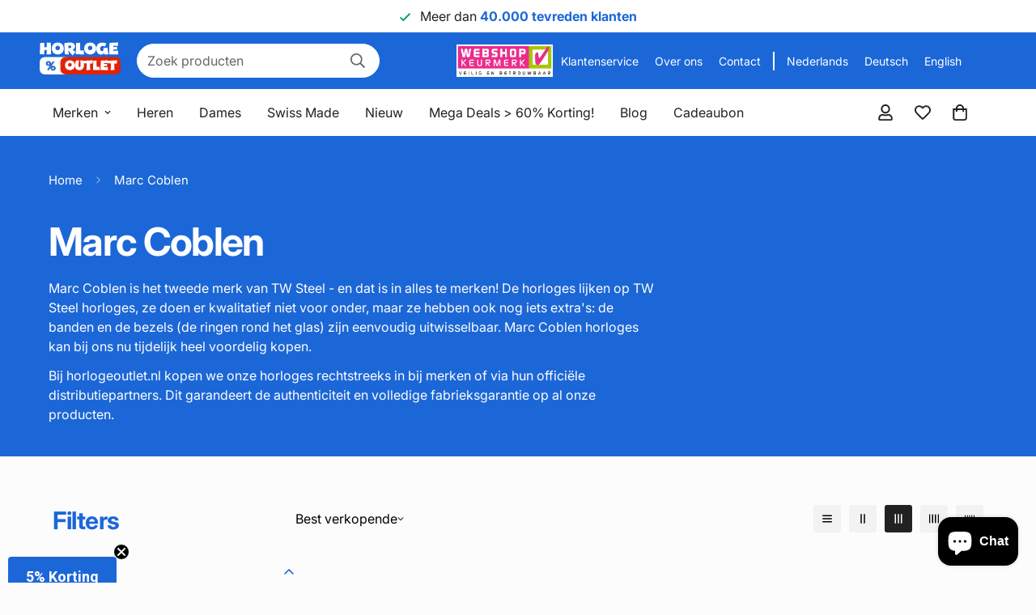

--- FILE ---
content_type: text/html; charset=utf-8
request_url: https://horlogeoutlet.nl/collections/marc-coblen
body_size: 73088
content:

<!doctype html>
<html
  class="no-js "
  lang="nl"
  data-template="collection"
  
>
  <head>
<!-- Google Verification Tag - Start --><meta name="google-site-verification" content="ePY1Fr0Q_mlzziOYojtf6cerWikZBjGK4WptBWz6ix0" /><!-- Google Verification Tag - End -->

    
    <script src="//horlogeoutlet.nl/cdn/shop/files/pandectes-rules.js?v=5039156997446875567"></script>

    <script src="https://analytics.ahrefs.com/analytics.js" data-key="lqGKLpKIAiQD3hB3Yz8zJw" async></script>

<!-- inside the theme.liquid file, put the following code as high in the header as possible -->

<!-- create a new Snippet called 'gtm-customer-events-storefront' and paste the below code into it -->

<!-- click tracking -->
<script>
    // function that gets the path of the clicked element.
   function gtm_get_click_element_path(element) {
    var el = element;
    if (el instanceof Node) {
      // Build the list of elements along the path
      var elList = [];
      do {
        if (el instanceof Element) {
          var classString = el.classList ? [].slice.call(el.classList).join('.') : '';
          var elementName = (el.tagName ? el.tagName.toLowerCase() : '') + 
              (classString ? '.' + classString : '') + 
              (el.id ? '#' + el.id : '');
          if (elementName) elList.unshift(elementName);
        }
        el = el.parentNode
      } while (el != null);
      // Get the stringified element object name
      var objString = element.toString().match(/\[object (\w+)\]/);
      var elementType = objString ? objString[1] : element.toString();
      var cssString = elList.join(' > ');
      // Return the CSS path as a string, prefixed with the element object name
      return cssString ? elementType + ': ' + cssString : elementType;
    }
   }
    
   window.addEventListener("click", function(event){

     // track clicks on any element and push it to Shopify customer events
     Shopify.analytics.publish("custom_click",{
         click_element : gtm_get_click_element_path(event.target) || '',
         click_id : event.target.id || '',
         click_classes : event.target.className || '',
         click_text : event.target.innerText || '',
         click_target : event.target.target || '',
         click_url : event.target.href || ''
     });

     // track link clicks and push it to Shopify customer events
     var closestLink = event.target.closest('a')
     if (closestLink){
       Shopify.analytics.publish("custom_link_click",{
         click_element : gtm_get_click_element_path(closestLink.target) || '',
         click_id : closestLink.id || '',
         click_classes : closestLink.className || '',
         click_text : closestLink.innerText || '',
         click_target : closestLink.target || '',
         click_url : closestLink.href || ''
       })
     }
  });
</script>
<!-- end of click tracking -->
    
	<!-- Added by AVADA SEO Suite -->
	

	<!-- /Added by AVADA SEO Suite -->


      <!-- Google Tag Manager -->
<script>(function(w,d,s,l,i){w[l]=w[l]||[];w[l].push({'gtm.start':
new Date().getTime(),event:'gtm.js'});var f=d.getElementsByTagName(s)[0],
j=d.createElement(s),dl=l!='dataLayer'?'&l='+l:'';j.async=true;j.src=
'https://www.googletagmanager.com/gtm.js?id='+i+dl;f.parentNode.insertBefore(j,f);
})(window,document,'script','dataLayer','GTM-KRC8MGPN');</script>
<!-- End Google Tag Manager -->


    
<!-- Google Tag Manager -->
<script>(function(w,d,s,l,i){w[l]=w[l]||[];w[l].push({'gtm.start':
new Date().getTime(),event:'gtm.js'});var f=d.getElementsByTagName(s)[0],
j=d.createElement(s),dl=l!='dataLayer'?'&l='+l:'';j.async=true;j.src=
'https://www.googletagmanager.com/gtm.js?id='+i+dl;f.parentNode.insertBefore(j,f);
})(window,document,'script','dataLayer','GTM-PRTBRNS');</script>
<!-- End Google Tag Manager -->
      


    
    <meta charset="utf-8">
    <meta http-equiv="X-UA-Compatible" content="IE=edge">
    <meta name="viewport" content="width=device-width, initial-scale=1, maximum-scale=1.0, user-scalable=0">
    <meta name="theme-color" content=""><link rel="icon" type="image/png" href="//horlogeoutlet.nl/cdn/shop/files/Logo_-_White_background_79e5f7d2-7691-4483-bfa2-101692889da8.jpg?crop=center&height=32&v=1726044354&width=32"><title>
      Marc Coblen
    </title>

    
      <meta name="description" content="Ontdek Marc Coblen horloges bij horlogeoutlet.nl: stijlvolle en aanpasbare designs, hoogwaardige kwaliteit en altijd scherp geprijsd. Gratis 2 jaar garantie!">
    
<link rel="canonical" href="https://horlogeoutlet.nl/collections/marc-coblen">
<link href="//horlogeoutlet.nl/cdn/shop/t/5/assets/grid.aio.min.css?v=7621001925357833771732452335" rel="stylesheet" type="text/css" media="all" />
<link href="//horlogeoutlet.nl/cdn/shop/t/5/assets/base.aio.min.css?v=34420929864994515591732452234" rel="stylesheet" type="text/css" media="all" />
<link href="//horlogeoutlet.nl/cdn/shop/t/5/assets/modules.aio.min.css?v=113822738083415870721732452364" rel="stylesheet" type="text/css" media="all" />
<link href="//horlogeoutlet.nl/cdn/shop/t/5/assets/vendor.aio.min.css?v=148769992945423424841732452438" rel="stylesheet" type="text/css" media="all" />


<link rel="preconnect" href="https://cdn.shopify.com" crossorigin>
<link href="//horlogeoutlet.nl/cdn/shop/t/5/assets/vendor.min.js?v=7411779853946163671732452443" as="script" rel="preload">

<meta property="og:site_name" content="horlogeoutlet.nl">
<meta property="og:url" content="https://horlogeoutlet.nl/collections/marc-coblen">
<meta property="og:title" content="Marc Coblen">
<meta property="og:type" content="product.group">
<meta property="og:description" content="Ontdek Marc Coblen horloges bij horlogeoutlet.nl: stijlvolle en aanpasbare designs, hoogwaardige kwaliteit en altijd scherp geprijsd. Gratis 2 jaar garantie!"><meta property="og:image" content="http://horlogeoutlet.nl/cdn/shop/files/social-horloge_outlet.png?v=1722520956">
<meta property="og:image:secure_url" content="https://horlogeoutlet.nl/cdn/shop/files/social-horloge_outlet.png?v=1722520956">
<meta property="og:image:width" content="1200">
<meta property="og:image:height" content="628"><meta name="twitter:card" content="summary_large_image">
<meta name="twitter:title" content="Marc Coblen">
<meta name="twitter:description" content="Ontdek Marc Coblen horloges bij horlogeoutlet.nl: stijlvolle en aanpasbare designs, hoogwaardige kwaliteit en altijd scherp geprijsd. Gratis 2 jaar garantie!">

<link rel="preconnect" href="https://fonts.shopifycdn.com" crossorigin><link rel="preload" as="font" href="//horlogeoutlet.nl/cdn/fonts/inter/inter_n4.b2a3f24c19b4de56e8871f609e73ca7f6d2e2bb9.woff2" type="font/woff2" crossorigin>
  <link rel="preload" as="font" href="//horlogeoutlet.nl/cdn/fonts/inter/inter_n7.02711e6b374660cfc7915d1afc1c204e633421e4.woff2" type="font/woff2" crossorigin><link rel="preload" as="font" href="//horlogeoutlet.nl/cdn/fonts/inter/inter_n4.b2a3f24c19b4de56e8871f609e73ca7f6d2e2bb9.woff2" type="font/woff2" crossorigin><style>
  @font-face {  font-family: Inter;  font-weight: 400;  font-style: normal;  font-display: swap;  src: url("//horlogeoutlet.nl/cdn/fonts/inter/inter_n4.b2a3f24c19b4de56e8871f609e73ca7f6d2e2bb9.woff2") format("woff2"),       url("//horlogeoutlet.nl/cdn/fonts/inter/inter_n4.af8052d517e0c9ffac7b814872cecc27ae1fa132.woff") format("woff");}@font-face {  font-family: Inter;  font-weight: 700;  font-style: normal;  font-display: swap;  src: url("//horlogeoutlet.nl/cdn/fonts/inter/inter_n7.02711e6b374660cfc7915d1afc1c204e633421e4.woff2") format("woff2"),       url("//horlogeoutlet.nl/cdn/fonts/inter/inter_n7.6dab87426f6b8813070abd79972ceaf2f8d3b012.woff") format("woff");}@font-face {  font-family: Inter;  font-weight: 300;  font-style: normal;  font-display: swap;  src: url("//horlogeoutlet.nl/cdn/fonts/inter/inter_n3.6faba940d2e90c9f1c2e0c5c2750b84af59fecc0.woff2") format("woff2"),       url("//horlogeoutlet.nl/cdn/fonts/inter/inter_n3.413aa818ec2103383c4ac7c3744c464d04b4db49.woff") format("woff");}:root {  --font-stack-header: Inter, sans-serif;  --font-style-header: normal;  --font-weight-header: 400;  --font-weight-header--bolder: 700;  --font-weight-header--lighter: 300;}@font-face {  font-family: Inter;  font-weight: 400;  font-style: normal;  font-display: swap;  src: url("//horlogeoutlet.nl/cdn/fonts/inter/inter_n4.b2a3f24c19b4de56e8871f609e73ca7f6d2e2bb9.woff2") format("woff2"),       url("//horlogeoutlet.nl/cdn/fonts/inter/inter_n4.af8052d517e0c9ffac7b814872cecc27ae1fa132.woff") format("woff");}@font-face {  font-family: Inter;  font-weight: 700;  font-style: normal;  font-display: swap;  src: url("//horlogeoutlet.nl/cdn/fonts/inter/inter_n7.02711e6b374660cfc7915d1afc1c204e633421e4.woff2") format("woff2"),       url("//horlogeoutlet.nl/cdn/fonts/inter/inter_n7.6dab87426f6b8813070abd79972ceaf2f8d3b012.woff") format("woff");}@font-face {  font-family: Inter;  font-weight: 700;  font-style: normal;  font-display: swap;  src: url("//horlogeoutlet.nl/cdn/fonts/inter/inter_n7.02711e6b374660cfc7915d1afc1c204e633421e4.woff2") format("woff2"),       url("//horlogeoutlet.nl/cdn/fonts/inter/inter_n7.6dab87426f6b8813070abd79972ceaf2f8d3b012.woff") format("woff");}@font-face {  font-family: Inter;  font-weight: 400;  font-style: italic;  font-display: swap;  src: url("//horlogeoutlet.nl/cdn/fonts/inter/inter_i4.feae1981dda792ab80d117249d9c7e0f1017e5b3.woff2") format("woff2"),       url("//horlogeoutlet.nl/cdn/fonts/inter/inter_i4.62773b7113d5e5f02c71486623cf828884c85c6e.woff") format("woff");}@font-face {  font-family: Inter;  font-weight: 700;  font-style: italic;  font-display: swap;  src: url("//horlogeoutlet.nl/cdn/fonts/inter/inter_i7.b377bcd4cc0f160622a22d638ae7e2cd9b86ea4c.woff2") format("woff2"),       url("//horlogeoutlet.nl/cdn/fonts/inter/inter_i7.7c69a6a34e3bb44fcf6f975857e13b9a9b25beb4.woff") format("woff");}:root {  --font-weight-body--bold: 700;  --font-weight-body--bolder: 700;  --font-stack-body: Inter, sans-serif;  --font-style-body: normal;  --font-weight-body: 400;}
</style>
<style>
  html {
    font-size: calc(var(--font-base-size, 16) * 1px);
    -webkit-font-smoothing: antialiased;
    height: 100%;
    scroll-behavior: smooth;
  }
  body {
    margin: 0;
    font-family: var(--font-stack-body);
    font-weight: var(--font-weight-body);
    font-style: var(--font-style-body);
    color: rgb(var(--color-foreground));
    font-size: calc(var(--font-base-size, 16) * 1px);
    line-height: calc(var(--base-line-height) * 1px);
    background-color: rgb(var(--color-background));
    position: relative;
    min-height: 100%;
  }

  body,
  html {
    overflow-x: clip;
  }

  html.prevent-scroll,
  html.prevent-scroll body {
    height: auto;
    overflow: hidden !important;
  }

  html.prevent-scroll {
    padding-right: var(--m-scrollbar-width);
  }

  h1,
  h2,
  h3,
  h4,
  h5,
  h6 {
    font-family: var(--font-stack-header);
    font-weight: var(--font-weight-header);
    font-style: var(--font-style-header);
    color: rgb(var(--color-heading));
    line-height: normal;
    letter-spacing: var(--heading-letter-spacing);
  }
  h1,
  .h1 {
    font-size: calc(((var(--font-h1-mobile)) / (var(--font-base-size))) * 1rem);
    line-height: 1.278;
  }

  h2,
  .h2 {
    font-size: calc(((var(--font-h2-mobile)) / (var(--font-base-size))) * 1rem);
    line-height: 1.267;
  }

  h3,
  .h3 {
    font-size: calc(((var(--font-h3-mobile)) / (var(--font-base-size))) * 1rem);
    line-height: 1.36;
  }

  h4,
  .h4 {
    font-size: calc(((var(--font-h4-mobile)) / (var(--font-base-size))) * 1rem);
    line-height: 1.4;
  }

  h5,
  .h5 {
    font-size: calc(((var(--font-h5-mobile)) / (var(--font-base-size))) * 1rem);
    line-height: 1.5;
  }

  h6,
  .h6 {
    font-size: calc(((var(--font-h6-mobile)) / (var(--font-base-size))) * 1rem);
    line-height: 1.5;
  }

  @media only screen and (min-width: 768px) {
    .h1,
    h1 {
      font-size: calc(((var(--font-h1-tablet)) / (var(--font-base-size))) * 1rem);
      line-height: 1.238;
    }
    .h2,
    h2 {
      font-size: calc(((var(--font-h2-tablet)) / (var(--font-base-size))) * 1rem);
      line-height: 1.235;
    }
    h3,
    .h3 {
      font-size: calc(((var(--font-h3-tablet)) / (var(--font-base-size))) * 1rem);
      line-height: 1.36;
    }
    h4,
    .h4 {
      font-size: calc(((var(--font-h4-tablet)) / (var(--font-base-size))) * 1rem);
      line-height: 1.4;
    }
  }

  @media only screen and (min-width: 1280px) {
    .h1,
    h1 {
      font-size: calc(((var(--font-h1-desktop)) / (var(--font-base-size))) * 1rem);
      line-height: 1.167;
    }
    .h2,
    h2 {
      font-size: calc(((var(--font-h2-desktop)) / (var(--font-base-size))) * 1rem);
      line-height: 1.238;
    }
    h3,
    .h3 {
      font-size: calc(((var(--font-h3-desktop)) / (var(--font-base-size))) * 1rem);
      line-height: 1.278;
    }
    h4,
    .h4 {
      font-size: calc(((var(--font-h4-desktop)) / (var(--font-base-size))) * 1rem);
      line-height: 1.333;
    }
    h5,
    .h5 {
      font-size: calc(((var(--font-h5-desktop)) / (var(--font-base-size))) * 1rem);
    }
    h6,
    .h6 {
      font-size: calc(((var(--font-h6-desktop)) / (var(--font-base-size))) * 1rem);
    }
  }
  [style*='--aspect-ratio'] {
    position: relative;
    overflow: hidden;
  }
  [style*='--aspect-ratio']:before {
    display: block;
    width: 100%;
    content: '';
    height: 0px;
  }
  [style*='--aspect-ratio'] > *:first-child {
    top: 0;
    left: 0;
    right: 0;
    position: absolute !important;
    object-fit: cover;
    width: 100%;
    height: 100%;
  }
  [style*='--aspect-ratio']:before {
    padding-top: calc(100% / (0.0001 + var(--aspect-ratio, 16/9)));
  }
  @media (max-width: 767px) {
    [style*='--aspect-ratio']:before {
      padding-top: calc(100% / (0.0001 + var(--aspect-ratio-mobile, var(--aspect-ratio, 16/9))));
    }
  }
  .swiper-wrapper {
    display: flex;
  }
  .swiper-container:not(.swiper-container-initialized) .swiper-slide {
    width: calc(100% / var(--items, 1));
    flex: 0 0 auto;
  }
  @media (max-width: 1023px) {
    .swiper-container:not(.swiper-container-initialized) .swiper-slide {
      min-width: 40vw;
      flex: 0 0 auto;
    }
  }
  @media (max-width: 767px) {
    .swiper-container:not(.swiper-container-initialized) .swiper-slide {
      min-width: 66vw;
      flex: 0 0 auto;
    }
  }
</style>

    

    <link href="//horlogeoutlet.nl/cdn/shop/t/5/assets/grid.aio.min.css?v=7621001925357833771732452335" rel="stylesheet" type="text/css" media="all" />
    <link href="//horlogeoutlet.nl/cdn/shop/t/5/assets/base.aio.min.css?v=34420929864994515591732452234" rel="stylesheet" type="text/css" media="all" />
    <link href="//horlogeoutlet.nl/cdn/shop/t/5/assets/modules.aio.min.css?v=113822738083415870721732452364" rel="stylesheet" type="text/css" media="all" />

    
<style data-shopify>
:root,.m-color-default {
      --color-background: 255,255,255;
      --color-background-secondary: 28,103,215;
   		
  		--gradient-background: #ffffff;
   		
   		--color-foreground: 34,34,34;
   		--color-foreground-secondary: 102,102,102;
  	--color-heading: 28,103,215;
   		--color-button: 28,103,215;
   		--color-button-text: 255,255,255;
   		--color-outline-button: 28,103,215;
  	--color-button-hover: 28, 103, 215;
  	--color-button-text-hover: 255, 255, 255;
   		--color-border: 204,204,204;
   		--color-price-sale: 226,33,5;
   		--color-price-regular: 0,0,0;
   		--color-form-field: 255,255,255;
   		--color-form-field-text: 0,0,0;
   		--color-tooltip: 34,34,34;
   		--color-tooltip-text: 255,255,255;
   	}
   
.m-color-dark {
      --color-background: 28,103,215;
      --color-background-secondary: 255,255,255;
   		
  		--gradient-background: #1c67d7;
   		
   		--color-foreground: 255,255,255;
   		--color-foreground-secondary: 255,255,255;
  	--color-heading: 255,255,255;
   		--color-button: 255,255,255;
   		--color-button-text: 34,34,34;
   		--color-outline-button: 255,255,255;
  	--color-button-hover: 255, 255, 255;
  	--color-button-text-hover: 34, 34, 34;
   		--color-border: 255,255,255;
   		--color-price-sale: 232,78,78;
   		--color-price-regular: 255,255,255;
   		--color-form-field: 255,255,255;
   		--color-form-field-text: 102,102,102;
   		--color-tooltip: 255,255,255;
   		--color-tooltip-text: 34,34,34;
   	}
   
.m-color-footer {
      --color-background: 252,252,252;
      --color-background-secondary: 245,245,245;
   		
  		--gradient-background: #fcfcfc;
   		
   		--color-foreground: 0,0,0;
   		--color-foreground-secondary: 0,0,0;
  	--color-heading: 28,103,215;
   		--color-button: 28,103,215;
   		--color-button-text: 255,255,255;
   		--color-outline-button: 34,34,34;
  	--color-button-hover: 34, 34, 34;
  	--color-button-text-hover: 255, 255, 255;
   		--color-border: 222,222,222;
   		--color-price-sale: 232,78,78;
   		--color-price-regular: 0,0,0;
   		--color-form-field: 255,255,255;
   		--color-form-field-text: 0,0,0;
   		--color-tooltip: 34,34,34;
   		--color-tooltip-text: 255,255,255;
   	}
   
.m-color-badge-hot {
      --color-background: 28,103,215;
      --color-background-secondary: 28,103,215;
   		
  		--gradient-background: radial-gradient(rgba(28, 103, 215, 1) 17%, rgba(15, 84, 187, 1) 58%);
   		
   		--color-foreground: 255,255,255;
   		--color-foreground-secondary: 255,255,255;
  	--color-heading: 255,255,255;
   		--color-button: 255,255,255;
   		--color-button-text: 28,103,215;
   		--color-outline-button: 255,255,255;
  	--color-button-hover: 255, 255, 255;
  	--color-button-text-hover: 28, 103, 215;
   		--color-border: 222,222,222;
   		--color-price-sale: 255,255,255;
   		--color-price-regular: 255,255,255;
   		--color-form-field: 255,255,255;
   		--color-form-field-text: 0,0,0;
   		--color-tooltip: 255,255,255;
   		--color-tooltip-text: 34,34,34;
   	}
   
.m-color-badge-new {
      --color-background: 73,165,148;
      --color-background-secondary: 245,245,245;
   		
  		--gradient-background: #49a594;
   		
   		--color-foreground: 255,255,255;
   		--color-foreground-secondary: 255,255,255;
  	--color-heading: 255,255,255;
   		--color-button: 255,255,255;
   		--color-button-text: 34,34,34;
   		--color-outline-button: 255,255,255;
  	--color-button-hover: 255, 255, 255;
  	--color-button-text-hover: 34, 34, 34;
   		--color-border: 222,222,222;
   		--color-price-sale: 255,255,255;
   		--color-price-regular: 255,255,255;
   		--color-form-field: 255,255,255;
   		--color-form-field-text: 0,0,0;
   		--color-tooltip: 255,255,255;
   		--color-tooltip-text: 34,34,34;
   	}
   
.m-color-badge-sale {
      --color-background: 218,63,63;
      --color-background-secondary: 245,245,245;
   		
  		--gradient-background: #da3f3f;
   		
   		--color-foreground: 255,255,255;
   		--color-foreground-secondary: 255,255,255;
  	--color-heading: 255,255,255;
   		--color-button: 255,255,255;
   		--color-button-text: 34,34,34;
   		--color-outline-button: 255,255,255;
  	--color-button-hover: 255, 255, 255;
  	--color-button-text-hover: 34, 34, 34;
   		--color-border: 222,222,222;
   		--color-price-sale: 255,255,255;
   		--color-price-regular: 255,255,255;
   		--color-form-field: 255,255,255;
   		--color-form-field-text: 0,0,0;
   		--color-tooltip: 255,255,255;
   		--color-tooltip-text: 34,34,34;
   	}
   
.m-color-scheme-cee058e4-58e3-46aa-9af9-219dadc79066 {
      --color-background: 244,244,244;
      --color-background-secondary: 245,245,245;
   		
  		--gradient-background: #f4f4f4;
   		
   		--color-foreground: 34,34,34;
   		--color-foreground-secondary: 102,102,102;
  	--color-heading: 34,34,34;
   		--color-button: 0,0,0;
   		--color-button-text: 255,255,255;
   		--color-outline-button: 0,0,0;
  	--color-button-hover: 34, 34, 34;
  	--color-button-text-hover: 255, 255, 255;
   		--color-border: 238,238,238;
   		--color-price-sale: 232,78,78;
   		--color-price-regular: 0,0,0;
   		--color-form-field: 242,242,242;
   		--color-form-field-text: 0,0,0;
   		--color-tooltip: 34,34,34;
   		--color-tooltip-text: 255,255,255;
   	}
   
.m-color-scheme-09e5b5b4-774c-4b6c-8025-416ced49cc74 {
      --color-background: 223,248,239;
      --color-background-secondary: 245,245,245;
   		
  		--gradient-background: #dff8ef;
   		
   		--color-foreground: 34,34,34;
   		--color-foreground-secondary: 102,102,102;
  	--color-heading: 34,34,34;
   		--color-button: 0,0,0;
   		--color-button-text: 255,255,255;
   		--color-outline-button: 0,0,0;
  	--color-button-hover: 34, 34, 34;
  	--color-button-text-hover: 255, 255, 255;
   		--color-border: 238,238,238;
   		--color-price-sale: 232,78,78;
   		--color-price-regular: 0,0,0;
   		--color-form-field: 255,255,255;
   		--color-form-field-text: 0,0,0;
   		--color-tooltip: 34,34,34;
   		--color-tooltip-text: 255,255,255;
   	}
   
   .m-color-default, .m-color-dark, .m-color-footer, .m-color-badge-hot, .m-color-badge-new, .m-color-badge-sale, .m-color-scheme-cee058e4-58e3-46aa-9af9-219dadc79066, .m-color-scheme-09e5b5b4-774c-4b6c-8025-416ced49cc74 {
   	color: rgb(var(--color-foreground));
   	background-color: rgb(var(--color-background));
   }:root {      /* ANIMATIONS */   	--m-duration-short: .1s;      --m-duration-default: .25s;      --m-duration-long: .5s;      --m-duration-image: .65s;      --m-duration-animate: 1s;      --m-animation-duration: 600ms;      --m-animation-fade-in-up: m-fade-in-up var(--m-animation-duration) cubic-bezier(0, 0, 0.3, 1) forwards;      --m-animation-fade-in-left: m-fade-in-left var(--m-animation-duration) cubic-bezier(0, 0, 0.3, 1) forwards;      --m-animation-fade-in-right: m-fade-in-right var(--m-animation-duration) cubic-bezier(0, 0, 0.3, 1) forwards;      --m-animation-fade-in-left-rtl: m-fade-in-left-rtl var(--m-animation-duration) cubic-bezier(0, 0, 0.3, 1) forwards;      --m-animation-fade-in-right-rtl: m-fade-in-right-rtl var(--m-animation-duration) cubic-bezier(0, 0, 0.3, 1) forwards;      --m-animation-fade-in: m-fade-in calc(var(--m-animation-duration) * 2) cubic-bezier(0, 0, 0.3, 1);      --m-animation-zoom-fade: m-zoom-fade var(--m-animation-duration) ease forwards;   	/* BODY */   	--base-line-height: 28;  /* INPUTS */  --inputs-border-width: 1px;   	--inputs-radius: 5px;   	/* BUTTON */   	--btn-letter-spacing: 0px;   	--btn-border-radius: 100px;   	--btn-border-width: 1px;   	--btn-line-height: 30px;   	   	/* COUNT BUBBLE */   	--color-cart-wishlist-count: #ffffff;   	--bg-cart-wishlist-count: #da3f3f;   	/* OVERLAY */   	--color-image-overlay: #000000;   	--opacity-image-overlay: 0.2;   	/* Notification */   	--color-success: 0,161,94;   	--color-warning: 210,134,26;     --color-error: 226, 33, 5;     --color-error-bg: #fdbfb6;     --color-warning-bg: #faecd7;     --color-success-bg: #a1ffd8;   	/* CUSTOM COLOR */   	--text-black: 0,0,0;   	--text-white: 255,255,255;   	--bg-black: 0,0,0;   	--bg-white: 255,255,255;   	--rounded-full: 9999px;   	--bg-card-placeholder: rgba(243,243,243,1);   	--arrow-select-box: url(//horlogeoutlet.nl/cdn/shop/t/5/assets/ar-down.svg?v=92728264558441377851732452223);   	/* FONT SIZES */   	--font-base-size: 16;   	--font-btn-size: 16px;   	--font-btn-weight: 500;   	--font-h1-desktop: 56;   	--font-h1-tablet: 39;   	--font-h1-mobile: 33;   	--font-h2-desktop: 48;   	--font-h2-tablet: 38;   	--font-h2-mobile: 33;   	--font-h3-desktop: 36;   	--font-h3-tablet: 28;   	--font-h3-mobile: 25;   	--font-h4-desktop: 32;   	--font-h4-tablet: 25;   	--font-h4-mobile: 25;   	--font-h5-desktop: 18;   	--font-h5-mobile: 16;   	--font-h6-desktop: 16;   	--font-h6-mobile: 16;   	--heading-letter-spacing: 0px;  --arrow-down-url: url(//horlogeoutlet.nl/cdn/shop/t/5/assets/arrow-down.svg?v=157552497485556416461732452225);  --arrow-down-white-url: url(//horlogeoutlet.nl/cdn/shop/t/5/assets/arrow-down-white.svg?v=70535736727834135531732452224);  --product-title-line-clamp: 2;   	--spacing-sections-desktop: 65px;      --spacing-sections-laptop: 52px;      --spacing-sections-tablet: 39px;      --spacing-sections-mobile: 60px;   	/* LAYOUT */   	--container-width: 1200px;  --fluid-container-width: 1420px;  --fluid-container-offset: 65px;   }
</style><link rel="stylesheet" href="//horlogeoutlet.nl/cdn/shop/t/5/assets/search.aio.min.css?v=61597929127397992461732452411" media="print" onload="this.media='all'">
<link rel="stylesheet" href="//horlogeoutlet.nl/cdn/shop/t/5/assets/cart.aio.min.css?v=87335275344502692521732452249" media="print" onload="this.media='all'">

<noscript><link href="//horlogeoutlet.nl/cdn/shop/t/5/assets/search.css?v=104001498375601984331732452412" rel="stylesheet" type="text/css" media="all" /></noscript>
<noscript><link href="//horlogeoutlet.nl/cdn/shop/t/5/assets/cart.css?v=87792237976305593871732452250" rel="stylesheet" type="text/css" media="all" /></noscript><link href="//horlogeoutlet.nl/cdn/shop/t/5/assets/vendor.aio.min.css?v=148769992945423424841732452438" rel="stylesheet" type="text/css" media="all" /><link rel="stylesheet" href="//horlogeoutlet.nl/cdn/shop/t/5/assets/custom-style.aio.min.css?v=72830860071645175051732452304" media="print" onload="this.media='all'">
<link rel="stylesheet" href="//horlogeoutlet.nl/cdn/shop/t/5/assets/custom.css?v=165119644169123849391758007852" media="print" onload="this.media='all'">
<noscript><link href="//horlogeoutlet.nl/cdn/shop/t/5/assets/custom-style.css?v=68377333970908838601732452305" rel="stylesheet" type="text/css" media="all" /></noscript>
<noscript><link href="//horlogeoutlet.nl/cdn/shop/t/5/assets/custom.css?v=165119644169123849391758007852" rel="stylesheet" type="text/css" media="all" /></noscript><style data-shopify>.m-topbar a[href*="pinterest"],.m-topbar a[href*="twitter"], .m-topbar a[href*="snapchat"], .m-topbar a[href*="youtube"],.m-topbar a[href*="tiktok"]  {	display: none;}body .m-product-card__tag-name {  font-size: 12px;  font-weight: 500;  text-transform: capitalize;  padding: 4px 10px;  border-radius: 40px;}.m-icon-box--small {  border-top: 1px solid rgb(var(--color-border));}.m-icon-box--small .m-icon-box__heading {  line-height: 26px;  font-size: 18px;  margin-bottom: 6px;}body .m-footer--block .social-media-links {  gap: 12px;  margin: 0;  padding: 5px 0;}body .m-footer--block .social-media-links a {  color: #222;  width: 48px;  height: 48px;  padding: 0;  display: inline-flex;  align-items: center;  justify-content: center;  border-radius: 50%;  background-color: #E9E9E9;  transition: all .3s;}body .m-footer--block .social-media-links a:hover {  background-color: #222;  color: #fff;  box-shadow: 0 0 0 0.2rem #222;}
</style>


<script src="//horlogeoutlet.nl/cdn/shop/t/5/assets/product-list.js?v=102537563361158566361732452390" defer="defer"></script>


    <script src="//horlogeoutlet.nl/cdn/shop/t/5/assets/vendor.min.js?v=7411779853946163671732452443" defer="defer"></script>
    <script src="//horlogeoutlet.nl/cdn/shop/t/5/assets/theme-global.js?v=45398517078861118531732452434" defer="defer"></script><script src="//horlogeoutlet.nl/cdn/shop/t/5/assets/animations.js?v=102124259374288363601732452218" defer="defer"></script><script>window.performance && window.performance.mark && window.performance.mark('shopify.content_for_header.start');</script><meta id="shopify-digital-wallet" name="shopify-digital-wallet" content="/86850011436/digital_wallets/dialog">
<meta name="shopify-checkout-api-token" content="4f0224466d0303ac84dc3f66f58507da">
<meta id="in-context-paypal-metadata" data-shop-id="86850011436" data-venmo-supported="false" data-environment="production" data-locale="nl_NL" data-paypal-v4="true" data-currency="EUR">
<link rel="alternate" type="application/atom+xml" title="Feed" href="/collections/marc-coblen.atom" />
<link rel="alternate" hreflang="x-default" href="https://horlogeoutlet.nl/collections/marc-coblen">
<link rel="alternate" hreflang="nl" href="https://horlogeoutlet.nl/collections/marc-coblen">
<link rel="alternate" hreflang="de-AT" href="https://outletuhren.com/collections/marc-coblen">
<link rel="alternate" hreflang="en-BE" href="https://outletwatchstore.com/collections/marc-coblen">
<link rel="alternate" hreflang="en-BG" href="https://outletwatchstore.com/collections/marc-coblen">
<link rel="alternate" hreflang="en-HR" href="https://outletwatchstore.com/collections/marc-coblen">
<link rel="alternate" hreflang="en-CY" href="https://outletwatchstore.com/collections/marc-coblen">
<link rel="alternate" hreflang="en-CZ" href="https://outletwatchstore.com/collections/marc-coblen">
<link rel="alternate" hreflang="de-DE" href="https://outletuhren.com/collections/marc-coblen">
<link rel="alternate" hreflang="en-DK" href="https://outletwatchstore.com/collections/marc-coblen">
<link rel="alternate" hreflang="en-EE" href="https://outletwatchstore.com/collections/marc-coblen">
<link rel="alternate" hreflang="en-FI" href="https://outletwatchstore.com/collections/marc-coblen">
<link rel="alternate" hreflang="en-FR" href="https://outletwatchstore.com/collections/marc-coblen">
<link rel="alternate" hreflang="en-GR" href="https://outletwatchstore.com/collections/marc-coblen">
<link rel="alternate" hreflang="en-HU" href="https://outletwatchstore.com/collections/marc-coblen">
<link rel="alternate" hreflang="en-IE" href="https://outletwatchstore.com/collections/marc-coblen">
<link rel="alternate" hreflang="en-IT" href="https://outletwatchstore.com/collections/marc-coblen">
<link rel="alternate" hreflang="en-LV" href="https://outletwatchstore.com/collections/marc-coblen">
<link rel="alternate" hreflang="en-LT" href="https://outletwatchstore.com/collections/marc-coblen">
<link rel="alternate" hreflang="en-LU" href="https://outletwatchstore.com/collections/marc-coblen">
<link rel="alternate" hreflang="en-PL" href="https://outletwatchstore.com/collections/marc-coblen">
<link rel="alternate" hreflang="en-PT" href="https://outletwatchstore.com/collections/marc-coblen">
<link rel="alternate" hreflang="en-SK" href="https://outletwatchstore.com/collections/marc-coblen">
<link rel="alternate" hreflang="en-SI" href="https://outletwatchstore.com/collections/marc-coblen">
<link rel="alternate" hreflang="en-ES" href="https://outletwatchstore.com/collections/marc-coblen">
<link rel="alternate" hreflang="en-SE" href="https://outletwatchstore.com/collections/marc-coblen">
<link rel="alternate" hreflang="en-AU" href="https://outletwatchstore.com/collections/marc-coblen">
<link rel="alternate" hreflang="en-CA" href="https://outletwatchstore.com/collections/marc-coblen">
<link rel="alternate" hreflang="de-CH" href="https://outletuhren.com/collections/marc-coblen">
<link rel="alternate" hreflang="en-GB" href="https://outletwatchstore.com/collections/marc-coblen">
<link rel="alternate" hreflang="en-JP" href="https://outletwatchstore.com/collections/marc-coblen">
<link rel="alternate" hreflang="en-NO" href="https://outletwatchstore.com/collections/marc-coblen">
<link rel="alternate" hreflang="en-NZ" href="https://outletwatchstore.com/collections/marc-coblen">
<link rel="alternate" hreflang="en-US" href="https://outletwatchstore.com/collections/marc-coblen">
<link rel="alternate" hreflang="en-TR" href="https://outletwatchstore.com/collections/marc-coblen">
<link rel="alternate" hreflang="en-FO" href="https://outletwatchstore.com/collections/marc-coblen">
<link rel="alternate" hreflang="en-GI" href="https://outletwatchstore.com/collections/marc-coblen">
<link rel="alternate" hreflang="en-IS" href="https://outletwatchstore.com/collections/marc-coblen">
<link rel="alternate" hreflang="en-LI" href="https://outletwatchstore.com/collections/marc-coblen">
<link rel="alternate" hreflang="en-MC" href="https://outletwatchstore.com/collections/marc-coblen">
<link rel="alternate" type="application/json+oembed" href="https://horlogeoutlet.nl/collections/marc-coblen.oembed">
<script async="async" src="/checkouts/internal/preloads.js?locale=nl-NL"></script>
<link rel="preconnect" href="https://shop.app" crossorigin="anonymous">
<script async="async" src="https://shop.app/checkouts/internal/preloads.js?locale=nl-NL&shop_id=86850011436" crossorigin="anonymous"></script>
<script id="apple-pay-shop-capabilities" type="application/json">{"shopId":86850011436,"countryCode":"NL","currencyCode":"EUR","merchantCapabilities":["supports3DS"],"merchantId":"gid:\/\/shopify\/Shop\/86850011436","merchantName":"horlogeoutlet.nl","requiredBillingContactFields":["postalAddress","email"],"requiredShippingContactFields":["postalAddress","email"],"shippingType":"shipping","supportedNetworks":["visa","maestro","masterCard","amex"],"total":{"type":"pending","label":"horlogeoutlet.nl","amount":"1.00"},"shopifyPaymentsEnabled":true,"supportsSubscriptions":true}</script>
<script id="shopify-features" type="application/json">{"accessToken":"4f0224466d0303ac84dc3f66f58507da","betas":["rich-media-storefront-analytics"],"domain":"horlogeoutlet.nl","predictiveSearch":true,"shopId":86850011436,"locale":"nl"}</script>
<script>var Shopify = Shopify || {};
Shopify.shop = "horlogeoutlet-new.myshopify.com";
Shopify.locale = "nl";
Shopify.currency = {"active":"EUR","rate":"1.0"};
Shopify.country = "NL";
Shopify.theme = {"name":"UPDATED BACKUP horloge-outlet-5-4-0 \/ Avada S...","id":176322642306,"schema_name":"Minimog - OS 2.0","schema_version":"5.4.0","theme_store_id":null,"role":"main"};
Shopify.theme.handle = "null";
Shopify.theme.style = {"id":null,"handle":null};
Shopify.cdnHost = "horlogeoutlet.nl/cdn";
Shopify.routes = Shopify.routes || {};
Shopify.routes.root = "/";</script>
<script type="module">!function(o){(o.Shopify=o.Shopify||{}).modules=!0}(window);</script>
<script>!function(o){function n(){var o=[];function n(){o.push(Array.prototype.slice.apply(arguments))}return n.q=o,n}var t=o.Shopify=o.Shopify||{};t.loadFeatures=n(),t.autoloadFeatures=n()}(window);</script>
<script>
  window.ShopifyPay = window.ShopifyPay || {};
  window.ShopifyPay.apiHost = "shop.app\/pay";
  window.ShopifyPay.redirectState = null;
</script>
<script id="shop-js-analytics" type="application/json">{"pageType":"collection"}</script>
<script defer="defer" async type="module" src="//horlogeoutlet.nl/cdn/shopifycloud/shop-js/modules/v2/client.init-shop-cart-sync_vOV-a8uK.nl.esm.js"></script>
<script defer="defer" async type="module" src="//horlogeoutlet.nl/cdn/shopifycloud/shop-js/modules/v2/chunk.common_CJhj07vB.esm.js"></script>
<script defer="defer" async type="module" src="//horlogeoutlet.nl/cdn/shopifycloud/shop-js/modules/v2/chunk.modal_CUgVXUZf.esm.js"></script>
<script type="module">
  await import("//horlogeoutlet.nl/cdn/shopifycloud/shop-js/modules/v2/client.init-shop-cart-sync_vOV-a8uK.nl.esm.js");
await import("//horlogeoutlet.nl/cdn/shopifycloud/shop-js/modules/v2/chunk.common_CJhj07vB.esm.js");
await import("//horlogeoutlet.nl/cdn/shopifycloud/shop-js/modules/v2/chunk.modal_CUgVXUZf.esm.js");

  window.Shopify.SignInWithShop?.initShopCartSync?.({"fedCMEnabled":true,"windoidEnabled":true});

</script>
<script>
  window.Shopify = window.Shopify || {};
  if (!window.Shopify.featureAssets) window.Shopify.featureAssets = {};
  window.Shopify.featureAssets['shop-js'] = {"shop-cart-sync":["modules/v2/client.shop-cart-sync_BXFoCcTc.nl.esm.js","modules/v2/chunk.common_CJhj07vB.esm.js","modules/v2/chunk.modal_CUgVXUZf.esm.js"],"init-fed-cm":["modules/v2/client.init-fed-cm_BrMTCua_.nl.esm.js","modules/v2/chunk.common_CJhj07vB.esm.js","modules/v2/chunk.modal_CUgVXUZf.esm.js"],"init-shop-email-lookup-coordinator":["modules/v2/client.init-shop-email-lookup-coordinator_BNYBSeU_.nl.esm.js","modules/v2/chunk.common_CJhj07vB.esm.js","modules/v2/chunk.modal_CUgVXUZf.esm.js"],"init-windoid":["modules/v2/client.init-windoid_CWCaoIdT.nl.esm.js","modules/v2/chunk.common_CJhj07vB.esm.js","modules/v2/chunk.modal_CUgVXUZf.esm.js"],"shop-button":["modules/v2/client.shop-button_DHPWWyFt.nl.esm.js","modules/v2/chunk.common_CJhj07vB.esm.js","modules/v2/chunk.modal_CUgVXUZf.esm.js"],"shop-cash-offers":["modules/v2/client.shop-cash-offers_DkrRGug0.nl.esm.js","modules/v2/chunk.common_CJhj07vB.esm.js","modules/v2/chunk.modal_CUgVXUZf.esm.js"],"shop-toast-manager":["modules/v2/client.shop-toast-manager_gEGA2pId.nl.esm.js","modules/v2/chunk.common_CJhj07vB.esm.js","modules/v2/chunk.modal_CUgVXUZf.esm.js"],"init-shop-cart-sync":["modules/v2/client.init-shop-cart-sync_vOV-a8uK.nl.esm.js","modules/v2/chunk.common_CJhj07vB.esm.js","modules/v2/chunk.modal_CUgVXUZf.esm.js"],"init-customer-accounts-sign-up":["modules/v2/client.init-customer-accounts-sign-up_DgkqQ-gA.nl.esm.js","modules/v2/client.shop-login-button_Cfex_xfE.nl.esm.js","modules/v2/chunk.common_CJhj07vB.esm.js","modules/v2/chunk.modal_CUgVXUZf.esm.js"],"pay-button":["modules/v2/client.pay-button_C5ffEwyD.nl.esm.js","modules/v2/chunk.common_CJhj07vB.esm.js","modules/v2/chunk.modal_CUgVXUZf.esm.js"],"init-customer-accounts":["modules/v2/client.init-customer-accounts_BXXDvmMv.nl.esm.js","modules/v2/client.shop-login-button_Cfex_xfE.nl.esm.js","modules/v2/chunk.common_CJhj07vB.esm.js","modules/v2/chunk.modal_CUgVXUZf.esm.js"],"avatar":["modules/v2/client.avatar_BTnouDA3.nl.esm.js"],"init-shop-for-new-customer-accounts":["modules/v2/client.init-shop-for-new-customer-accounts_BNCHBxRp.nl.esm.js","modules/v2/client.shop-login-button_Cfex_xfE.nl.esm.js","modules/v2/chunk.common_CJhj07vB.esm.js","modules/v2/chunk.modal_CUgVXUZf.esm.js"],"shop-follow-button":["modules/v2/client.shop-follow-button_BBFyycLo.nl.esm.js","modules/v2/chunk.common_CJhj07vB.esm.js","modules/v2/chunk.modal_CUgVXUZf.esm.js"],"checkout-modal":["modules/v2/client.checkout-modal_CAl1mkDZ.nl.esm.js","modules/v2/chunk.common_CJhj07vB.esm.js","modules/v2/chunk.modal_CUgVXUZf.esm.js"],"shop-login-button":["modules/v2/client.shop-login-button_Cfex_xfE.nl.esm.js","modules/v2/chunk.common_CJhj07vB.esm.js","modules/v2/chunk.modal_CUgVXUZf.esm.js"],"lead-capture":["modules/v2/client.lead-capture_Drczia_q.nl.esm.js","modules/v2/chunk.common_CJhj07vB.esm.js","modules/v2/chunk.modal_CUgVXUZf.esm.js"],"shop-login":["modules/v2/client.shop-login_WnrjWA38.nl.esm.js","modules/v2/chunk.common_CJhj07vB.esm.js","modules/v2/chunk.modal_CUgVXUZf.esm.js"],"payment-terms":["modules/v2/client.payment-terms_CJxlri54.nl.esm.js","modules/v2/chunk.common_CJhj07vB.esm.js","modules/v2/chunk.modal_CUgVXUZf.esm.js"]};
</script>
<script>(function() {
  var isLoaded = false;
  function asyncLoad() {
    if (isLoaded) return;
    isLoaded = true;
    var urls = ["https:\/\/cdn.adscale.com\/static\/ecom_js\/horlogeoutlet-new\/add_item_to_cart.js?ver=20260130\u0026shop=horlogeoutlet-new.myshopify.com"];
    for (var i = 0; i < urls.length; i++) {
      var s = document.createElement('script');
      s.type = 'text/javascript';
      s.async = true;
      s.src = urls[i];
      var x = document.getElementsByTagName('script')[0];
      x.parentNode.insertBefore(s, x);
    }
  };
  if(window.attachEvent) {
    window.attachEvent('onload', asyncLoad);
  } else {
    window.addEventListener('load', asyncLoad, false);
  }
})();</script>
<script id="__st">var __st={"a":86850011436,"offset":3600,"reqid":"936b9278-49a2-480c-8d55-d807ee32e785-1769750856","pageurl":"horlogeoutlet.nl\/collections\/marc-coblen","u":"042b86b4173b","p":"collection","rtyp":"collection","rid":474526810412};</script>
<script>window.ShopifyPaypalV4VisibilityTracking = true;</script>
<script id="captcha-bootstrap">!function(){'use strict';const t='contact',e='account',n='new_comment',o=[[t,t],['blogs',n],['comments',n],[t,'customer']],c=[[e,'customer_login'],[e,'guest_login'],[e,'recover_customer_password'],[e,'create_customer']],r=t=>t.map((([t,e])=>`form[action*='/${t}']:not([data-nocaptcha='true']) input[name='form_type'][value='${e}']`)).join(','),a=t=>()=>t?[...document.querySelectorAll(t)].map((t=>t.form)):[];function s(){const t=[...o],e=r(t);return a(e)}const i='password',u='form_key',d=['recaptcha-v3-token','g-recaptcha-response','h-captcha-response',i],f=()=>{try{return window.sessionStorage}catch{return}},m='__shopify_v',_=t=>t.elements[u];function p(t,e,n=!1){try{const o=window.sessionStorage,c=JSON.parse(o.getItem(e)),{data:r}=function(t){const{data:e,action:n}=t;return t[m]||n?{data:e,action:n}:{data:t,action:n}}(c);for(const[e,n]of Object.entries(r))t.elements[e]&&(t.elements[e].value=n);n&&o.removeItem(e)}catch(o){console.error('form repopulation failed',{error:o})}}const l='form_type',E='cptcha';function T(t){t.dataset[E]=!0}const w=window,h=w.document,L='Shopify',v='ce_forms',y='captcha';let A=!1;((t,e)=>{const n=(g='f06e6c50-85a8-45c8-87d0-21a2b65856fe',I='https://cdn.shopify.com/shopifycloud/storefront-forms-hcaptcha/ce_storefront_forms_captcha_hcaptcha.v1.5.2.iife.js',D={infoText:'Beschermd door hCaptcha',privacyText:'Privacy',termsText:'Voorwaarden'},(t,e,n)=>{const o=w[L][v],c=o.bindForm;if(c)return c(t,g,e,D).then(n);var r;o.q.push([[t,g,e,D],n]),r=I,A||(h.body.append(Object.assign(h.createElement('script'),{id:'captcha-provider',async:!0,src:r})),A=!0)});var g,I,D;w[L]=w[L]||{},w[L][v]=w[L][v]||{},w[L][v].q=[],w[L][y]=w[L][y]||{},w[L][y].protect=function(t,e){n(t,void 0,e),T(t)},Object.freeze(w[L][y]),function(t,e,n,w,h,L){const[v,y,A,g]=function(t,e,n){const i=e?o:[],u=t?c:[],d=[...i,...u],f=r(d),m=r(i),_=r(d.filter((([t,e])=>n.includes(e))));return[a(f),a(m),a(_),s()]}(w,h,L),I=t=>{const e=t.target;return e instanceof HTMLFormElement?e:e&&e.form},D=t=>v().includes(t);t.addEventListener('submit',(t=>{const e=I(t);if(!e)return;const n=D(e)&&!e.dataset.hcaptchaBound&&!e.dataset.recaptchaBound,o=_(e),c=g().includes(e)&&(!o||!o.value);(n||c)&&t.preventDefault(),c&&!n&&(function(t){try{if(!f())return;!function(t){const e=f();if(!e)return;const n=_(t);if(!n)return;const o=n.value;o&&e.removeItem(o)}(t);const e=Array.from(Array(32),(()=>Math.random().toString(36)[2])).join('');!function(t,e){_(t)||t.append(Object.assign(document.createElement('input'),{type:'hidden',name:u})),t.elements[u].value=e}(t,e),function(t,e){const n=f();if(!n)return;const o=[...t.querySelectorAll(`input[type='${i}']`)].map((({name:t})=>t)),c=[...d,...o],r={};for(const[a,s]of new FormData(t).entries())c.includes(a)||(r[a]=s);n.setItem(e,JSON.stringify({[m]:1,action:t.action,data:r}))}(t,e)}catch(e){console.error('failed to persist form',e)}}(e),e.submit())}));const S=(t,e)=>{t&&!t.dataset[E]&&(n(t,e.some((e=>e===t))),T(t))};for(const o of['focusin','change'])t.addEventListener(o,(t=>{const e=I(t);D(e)&&S(e,y())}));const B=e.get('form_key'),M=e.get(l),P=B&&M;t.addEventListener('DOMContentLoaded',(()=>{const t=y();if(P)for(const e of t)e.elements[l].value===M&&p(e,B);[...new Set([...A(),...v().filter((t=>'true'===t.dataset.shopifyCaptcha))])].forEach((e=>S(e,t)))}))}(h,new URLSearchParams(w.location.search),n,t,e,['guest_login'])})(!0,!0)}();</script>
<script integrity="sha256-4kQ18oKyAcykRKYeNunJcIwy7WH5gtpwJnB7kiuLZ1E=" data-source-attribution="shopify.loadfeatures" defer="defer" src="//horlogeoutlet.nl/cdn/shopifycloud/storefront/assets/storefront/load_feature-a0a9edcb.js" crossorigin="anonymous"></script>
<script crossorigin="anonymous" defer="defer" src="//horlogeoutlet.nl/cdn/shopifycloud/storefront/assets/shopify_pay/storefront-65b4c6d7.js?v=20250812"></script>
<script data-source-attribution="shopify.dynamic_checkout.dynamic.init">var Shopify=Shopify||{};Shopify.PaymentButton=Shopify.PaymentButton||{isStorefrontPortableWallets:!0,init:function(){window.Shopify.PaymentButton.init=function(){};var t=document.createElement("script");t.src="https://horlogeoutlet.nl/cdn/shopifycloud/portable-wallets/latest/portable-wallets.nl.js",t.type="module",document.head.appendChild(t)}};
</script>
<script data-source-attribution="shopify.dynamic_checkout.buyer_consent">
  function portableWalletsHideBuyerConsent(e){var t=document.getElementById("shopify-buyer-consent"),n=document.getElementById("shopify-subscription-policy-button");t&&n&&(t.classList.add("hidden"),t.setAttribute("aria-hidden","true"),n.removeEventListener("click",e))}function portableWalletsShowBuyerConsent(e){var t=document.getElementById("shopify-buyer-consent"),n=document.getElementById("shopify-subscription-policy-button");t&&n&&(t.classList.remove("hidden"),t.removeAttribute("aria-hidden"),n.addEventListener("click",e))}window.Shopify?.PaymentButton&&(window.Shopify.PaymentButton.hideBuyerConsent=portableWalletsHideBuyerConsent,window.Shopify.PaymentButton.showBuyerConsent=portableWalletsShowBuyerConsent);
</script>
<script data-source-attribution="shopify.dynamic_checkout.cart.bootstrap">document.addEventListener("DOMContentLoaded",(function(){function t(){return document.querySelector("shopify-accelerated-checkout-cart, shopify-accelerated-checkout")}if(t())Shopify.PaymentButton.init();else{new MutationObserver((function(e,n){t()&&(Shopify.PaymentButton.init(),n.disconnect())})).observe(document.body,{childList:!0,subtree:!0})}}));
</script>
<link id="shopify-accelerated-checkout-styles" rel="stylesheet" media="screen" href="https://horlogeoutlet.nl/cdn/shopifycloud/portable-wallets/latest/accelerated-checkout-backwards-compat.css" crossorigin="anonymous">
<style id="shopify-accelerated-checkout-cart">
        #shopify-buyer-consent {
  margin-top: 1em;
  display: inline-block;
  width: 100%;
}

#shopify-buyer-consent.hidden {
  display: none;
}

#shopify-subscription-policy-button {
  background: none;
  border: none;
  padding: 0;
  text-decoration: underline;
  font-size: inherit;
  cursor: pointer;
}

#shopify-subscription-policy-button::before {
  box-shadow: none;
}

      </style>

<script>window.performance && window.performance.mark && window.performance.mark('shopify.content_for_header.end');</script>

    <script>
      document.documentElement.className = document.documentElement.className.replace('no-js', 'js');
      if (Shopify.designMode) {
        document.documentElement.classList.add('shopify-design-mode');
      }
    </script>
    <script>window.MinimogTheme = {};window.MinimogLibs = {};window.MinimogStrings = {  addToCart: "Toevoegen aan winkelwagen",  soldOut: "Uitverkocht",  unavailable: "Niet beschikbaar",  inStock: "Op voorraad",  lowStock: 'Lage voorraad',  inventoryQuantityHtml: '{{ quantity }} artikelen',  inventoryLowQuantityHtml: 'Nog maar <span class="m-product-inventory__quantity">{{ quantity }}</span> over',  checkout: "Afrekenen",  viewCart: "Bekijk winkelwagen",  cartRemove: "Verwijderen",  zipcodeValidate: "De postcode mag niet leeg zijn",  noShippingRate: "Er zijn geen verzendkosten voor uw adres.",  shippingRatesResult: "We hebben {{count}} verzendtarieven voor uw adres gevonden",  recommendTitle: "Aanbeveling voor jou",  shipping: "Verzenden",  add: "Toevoegen",  itemAdded: "Product is succesvol aan winkelwagen toegevoegd",  requiredField: "Vul alle verplichte velden in(*) voordat u deze aan winkelwagen toevoegt!",  hours: "uur",  mins: "min",  outOfStock: "Geen voorraad meer",  sold: "Verkocht",  available: "Beschikbaar",  preorder: "Voorafgaande bestelling",  sold_out_items_message: "Het product is al uitverkocht.",  unitPrice: "Eenheid prijs",  unitPriceSeparator: "per",  cartError: "Er is een fout opgetreden bij het bijwerken van uw winkelwagen. Probeer het opnieuw.",  quantityError: "Niet genoeg artikelen beschikbaar. Er zijn nog maar {{ quantity }} over.' }}",  selectVariant: "Selecteer een variant voordat u het product aan uw winkelwagen toevoegt.",  valideDateTimeDelivery: "Kies de huidige of toekomstige tijd."};window.MinimogThemeStyles = {  product: "https://horlogeoutlet.nl/cdn/shop/t/5/assets/product.aio.min.css?v=110956815986433281511732452397",  productInventory: "https://horlogeoutlet.nl/cdn/shop/t/5/assets/component-product-inventory.aio.min.css?v=136026474593913375581732452296"};window.MinimogThemeScripts = {  productModel: "https://horlogeoutlet.nl/cdn/shop/t/5/assets/product-model.js?v=116323143127740990381732452393",  productMedia: "https://horlogeoutlet.nl/cdn/shop/t/5/assets/product-media.js?v=133555649063739802421732452392",  variantsPicker: "https://horlogeoutlet.nl/cdn/shop/t/5/assets/variant-picker.js?v=150891114309152269391732452437",  instagram: "https://horlogeoutlet.nl/cdn/shop/t/5/assets/instagram.js?v=154981741194327260961732452357",  parallax: "https://horlogeoutlet.nl/cdn/shop/t/5/assets/simple-parallax.min.js?v=37778088828013108971732452415",  productInventory: "https://horlogeoutlet.nl/cdn/shop/t/5/assets/product-inventory.js?v=176496748268353573921732452389"};window.MinimogSettings = {  design_mode: false,  requestPath: "\/collections\/marc-coblen",  template: "collection",  templateName: "collection",currency_code: "EUR",  money_format: "€{{amount_with_comma_separator}}",  base_url: window.location.origin + Shopify.routes.root,  money_with_currency_format: "€{{amount_with_comma_separator}} EUR","filter_color1.png":"\/\/horlogeoutlet.nl\/cdn\/shop\/t\/5\/assets\/filter_color1.png?v=147458027895443808701732452319","filter_color1":"Gingham","filter_color2.png":"\/\/horlogeoutlet.nl\/cdn\/shop\/t\/5\/assets\/filter_color2.png?v=177856991997372355631732452320","filter_color2":"flannel","filter_color3.png":"\/\/horlogeoutlet.nl\/cdn\/shop\/t\/5\/assets\/filter_color3.png?v=8674","filter_color3":"floral",theme: {    id: 176322642306,    name: "UPDATED BACKUP horloge-outlet-5-4-0 \/ Avada S...",    role: "main",    version: "5.1.0",    online_store_version: "2.0",    preview_url: "https://horlogeoutlet.nl?preview_theme_id=176322642306",  },  shop_domain: "https:\/\/horlogeoutlet.nl",  shop_locale: {    published: [{"shop_locale":{"locale":"nl","enabled":true,"primary":true,"published":true}}],    current: "nl",    primary: "nl",  },  routes: {    root: "\/",    cart: "\/cart",    product_recommendations_url: "\/recommendations\/products",    cart_add_url: '/cart/add',    cart_change_url: '/cart/change',    cart_update_url: '/cart/update',    predictive_search_url: '/search/suggest',    search_url: '/search'  },  hide_unavailable_product_options: true,  pcard_image_ratio: "1\/1",  cookie_consent_allow: "Allow cookies",  cookie_consent_message: "This website uses cookies to ensure you get the best experience on our website.",  cookie_consent_placement: "bottom",  cookie_consent_learnmore_link: "https:\/\/www.cookiesandyou.com\/",  cookie_consent_learnmore: "Learn more",  cookie_consent_theme: "black",  cookie_consent_decline: "Decline",  show_cookie_consent: false,  product_colors: "red: #FF6961,\nyellow: #FDDA76,\nblack: #000000,\nblack band: #000000,\nblue: #8DB4D2,\ngreen: #C1E1C1,\npurple: #B19CD9,\nsilver: #EEEEEF,\nwhite: #FFFFFF,\nbrown: #836953,\nlight brown: #B5651D,\ndark turquoise: #23cddc,\norange: #FFB347,\ntan: #E9D1BF,\nviolet: #B490B0,\npink: #FFD1DC,\ngrey: #E0E0E0,\nsky: #96BDC6,\npale leaf: #CCD4BF,\nlight blue: #b1c5d4,\ndark grey: #aca69f,\nbeige: #EBE6DB,\nbeige band: #EED9C4,\ndark blue: #063e66,\ncream: #F1F2E2,\nlight pink: #FBCFCD,\nmint: #bedce3,\ndark gray: #3A3B3C,\nrosy brown: #c4a287,\nlight grey:#D3D3D3,\ncopper: #B87333,\nrose gold: #ECC5C0,\nnight blue: #151B54,\ncoral: #FF7F50,\nlight purple: #C6AEC7,\nivy green: #5b7763,\nsand: #f2d2a9,\npale grey: #878785,\nlead: #6c6b6c,\nheathered cashew: #bdb59f,\ncoca: #c7babd,\nheathered oat: #d3c1aa,\njean blue: #515d6d,\npelican: #e1d6c5,\ntoasted coconut: #9c7b58,\nnavy: #484d5b,\nheathered blue: #3c3c3c,\nheathered green: #534d36,\nheathered grey: #555c62,\nkalamata: #808487,\nslate grey: #484d5b,\ncharcoal: #8b8b8b,\nheathered charcoal: #8b8b8b",  use_ajax_atc: true,  discount_code_enable: true,  enable_cart_drawer: true,  pcard_show_lowest_prices: true,  date_now: "2026\/01\/30  6:27:00+0100 (CET)",  foxKitBaseUrl: "foxkit.app"};function __setSwatchesOptions() {
    try {
      MinimogSettings._colorSwatches = []
      MinimogSettings._imageSwatches = []

      MinimogSettings.product_colors
        .split(',').filter(Boolean)
        .forEach(colorSwatch => {
          const [key, value] = colorSwatch.split(':')
          MinimogSettings._colorSwatches.push({
            key: key.trim().toLowerCase(),
            value: value && value.trim() || ''
          })
        })

      Object.keys(MinimogSettings).forEach(key => {
        if (key.includes('filter_color') && !key.includes('.png')) {
          if (MinimogSettings[`${key}.png`]) {
            MinimogSettings._imageSwatches.push({
              key: MinimogSettings[key].toLowerCase(),
              value: MinimogSettings[`${key}.png`]
            })
          }
        }
      })
    } catch (e) {
      console.error('Failed to convert color/image swatch structure!', e)
    }
  }

  __setSwatchesOptions();
</script>

  


  <link rel="stylesheet" href="//horlogeoutlet.nl/cdn/shop/t/5/assets/custom.css.liquid?v=142624111627675004191758007851">
  <meta name="google-site-verification" content="3EtG_whAk0thbdjAj2iKEcKSpPMPUg2KidX9w_-zJs0" />
  <meta name="google-site-verification" content="o-pxtNZaE9ZipsbyjwFWHt6-HO24x8KEEldj6LoSdYo" />
  <!-- outletuhren.com --> <meta name="google-site-verification" content="Z00J2g7W4Wg0YcEjVeGi9g2VvFz0roz1kgyYwk5BXNI" />
  <!-- BEGIN app block: shopify://apps/pandectes-gdpr/blocks/banner/58c0baa2-6cc1-480c-9ea6-38d6d559556a -->
  
    
      <!-- TCF is active, scripts are loaded above -->
      
        <script>
          if (!window.PandectesRulesSettings) {
            window.PandectesRulesSettings = {"store":{"id":86850011436,"adminMode":false,"headless":false,"storefrontRootDomain":"","checkoutRootDomain":"","storefrontAccessToken":""},"banner":{"revokableTrigger":false,"cookiesBlockedByDefault":"7","hybridStrict":false,"isActive":true},"geolocation":{"auOnly":false,"brOnly":false,"caOnly":false,"chOnly":false,"euOnly":false,"jpOnly":false,"nzOnly":false,"thOnly":false,"zaOnly":false,"canadaOnly":false,"globalVisibility":true},"blocker":{"isActive":false,"googleConsentMode":{"isActive":true,"id":"","analyticsId":"","adwordsId":"","adStorageCategory":4,"analyticsStorageCategory":2,"functionalityStorageCategory":1,"personalizationStorageCategory":1,"securityStorageCategory":0,"customEvent":true,"redactData":false,"urlPassthrough":false,"dataLayerProperty":"dataLayer","waitForUpdate":500,"useNativeChannel":false,"debugMode":false},"facebookPixel":{"isActive":false,"id":"","ldu":false},"microsoft":{"isActive":false,"uetTags":""},"rakuten":{"isActive":false,"cmp":false,"ccpa":false},"gpcIsActive":true,"klaviyoIsActive":false,"defaultBlocked":7,"patterns":{"whiteList":[],"blackList":{"1":[],"2":[],"4":[],"8":[]},"iframesWhiteList":[],"iframesBlackList":{"1":[],"2":[],"4":[],"8":[]},"beaconsWhiteList":[],"beaconsBlackList":{"1":[],"2":[],"4":[],"8":[]}}}};
            const rulesScript = document.createElement('script');
            window.PandectesRulesSettings.auto = true;
            rulesScript.src = "https://cdn.shopify.com/extensions/019c0a11-cd50-7ee3-9d65-98ad30ff9c55/gdpr-248/assets/pandectes-rules.js";
            const firstChild = document.head.firstChild;
            document.head.insertBefore(rulesScript, firstChild);
          }
        </script>
      
      <script>
        
          window.PandectesSettings = {"store":{"id":86850011436,"plan":"plus","theme":"UPDATED BACKUP horloge-outlet-5-4-0 / Avada S...","primaryLocale":"nl","adminMode":false,"headless":false,"storefrontRootDomain":"","checkoutRootDomain":"","storefrontAccessToken":""},"tsPublished":1751019237,"declaration":{"declDays":"","declName":"","declPath":"","declType":"","isActive":false,"showType":true,"declHours":"","declYears":"","declDomain":"","declMonths":"","declMinutes":"","declPurpose":"","declSeconds":"","declSession":"","showPurpose":false,"declProvider":"","showProvider":true,"declIntroText":"","declRetention":"","declFirstParty":"","declThirdParty":"","showDateGenerated":true},"language":{"unpublished":[],"languageMode":"Multilingual","fallbackLanguage":"nl","languageDetection":"locale","languagesSupported":["en","de"]},"texts":{"managed":{"headerText":{"de":"Wir respektieren deine Privatsphäre","en":"We respect your privacy","nl":"Wij respecteren uw privacy"},"consentText":{"de":"Diese Website verwendet Cookies für grundlegende Funktionen, Analysen und Werbepersonalisierung, um Ihnen das beste Erlebnis zu bieten. Indem Sie auf \"Akzeptieren\" klicken, stimmen Sie der Verwendung von Cookies und Daten zur Werbepersonalisierung zu.","en":"This website uses cookies for basic functionality, analytics, and ad personalization to provide you with the best experience. By clicking “Accept”, you consent to the use of cookies and data for ad personalization.","nl":"Deze website maakt gebruik van cookies voor basisfunctionaliteit, analytics en advertentiepersonalisatie om u de beste ervaring te bieden.\nDoor op “Aanvaarden” te klikken, stemt u in met het gebruik van cookies en gegevens voor advertentiepersonalisatie."},"linkText":{"de":"Mehr erfahren","en":"Privacy Polocy","nl":"Privacybeleid"},"imprintText":{"de":"Impressum","en":"Imprint","nl":"Afdruk"},"googleLinkText":{"de":"Googles Datenschutzbestimmungen","en":"Google's Privacy Terms","nl":"Google-privacy"},"allowButtonText":{"de":"Annehmen","en":"Accept","nl":"Aanvaarden"},"denyButtonText":{"de":"Ablehnen","en":"Decline","nl":"Afwijzen"},"dismissButtonText":{"de":"Okay","en":"Ok","nl":"OK"},"leaveSiteButtonText":{"de":"Diese Seite verlassen","en":"Leave this site","nl":"Verlaat deze site"},"preferencesButtonText":{"de":"Einstellungen","en":"Preferences","nl":"Voorkeuren"},"cookiePolicyText":{"de":"Cookie-Richtlinie","en":"Cookie policy","nl":"Cookie beleid"},"preferencesPopupTitleText":{"de":"Einwilligungseinstellungen verwalten","en":"Manage consent preferences","nl":"Toestemmingsvoorkeuren beheren"},"preferencesPopupIntroText":{"de":"Wir verwenden Cookies, um die Funktionalität der Website zu optimieren, die Leistung zu analysieren und Ihnen ein personalisiertes Erlebnis zu bieten. Einige Cookies sind für den ordnungsgemäßen Betrieb der Website unerlässlich. Diese Cookies können nicht deaktiviert werden. In diesem Fenster können Sie Ihre Präferenzen für Cookies verwalten.","en":"We use cookies to optimize website functionality, analyze the performance, and provide personalized experience to you. Some cookies are essential to make the website operate and function correctly. Those cookies cannot be disabled. In this window you can manage your preference of cookies.","nl":"We gebruiken cookies om de functionaliteit van de website te optimaliseren, de prestaties te analyseren en u een gepersonaliseerde ervaring te bieden. Sommige cookies zijn essentieel om de website correct te laten werken en functioneren. Die cookies kunnen niet worden uitgeschakeld. In dit venster kunt u uw voorkeur voor cookies beheren."},"preferencesPopupSaveButtonText":{"de":"Auswahl speichern","en":"Save preferences","nl":"Voorkeuren opslaan"},"preferencesPopupCloseButtonText":{"de":"Schließen","en":"Close","nl":"Sluiten"},"preferencesPopupAcceptAllButtonText":{"de":"Alles Akzeptieren","en":"Accept all","nl":"Accepteer alles"},"preferencesPopupRejectAllButtonText":{"de":"Alles ablehnen","en":"Reject all","nl":"Alles afwijzen"},"cookiesDetailsText":{"de":"Cookie-Details","en":"Cookies details","nl":"Cookiegegevens"},"preferencesPopupAlwaysAllowedText":{"de":"Immer erlaubt","en":"Always allowed","nl":"altijd toegestaan"},"accessSectionParagraphText":{"de":"Sie haben das Recht, jederzeit auf Ihre Daten zuzugreifen.","en":"You have the right to request access to your data at any time.","nl":"U heeft te allen tijde het recht om uw gegevens in te zien."},"accessSectionTitleText":{"de":"Datenübertragbarkeit","en":"Data portability","nl":"Gegevensportabiliteit"},"accessSectionAccountInfoActionText":{"de":"persönliche Daten","en":"Personal data","nl":"Persoonlijke gegevens"},"accessSectionDownloadReportActionText":{"de":"Alle Daten anfordern","en":"Request export","nl":"Download alles"},"accessSectionGDPRRequestsActionText":{"de":"Anfragen betroffener Personen","en":"Data subject requests","nl":"Verzoeken van betrokkenen"},"accessSectionOrdersRecordsActionText":{"de":"Aufträge","en":"Orders","nl":"Bestellingen"},"rectificationSectionParagraphText":{"de":"Sie haben das Recht, die Aktualisierung Ihrer Daten zu verlangen, wann immer Sie dies für angemessen halten.","en":"You have the right to request your data to be updated whenever you think it is appropriate.","nl":"U hebt het recht om te vragen dat uw gegevens worden bijgewerkt wanneer u dat nodig acht."},"rectificationSectionTitleText":{"de":"Datenberichtigung","en":"Data Rectification","nl":"Gegevens rectificatie"},"rectificationCommentPlaceholder":{"de":"Beschreiben Sie, was Sie aktualisieren möchten","en":"Describe what you want to be updated","nl":"Beschrijf wat u wilt bijwerken"},"rectificationCommentValidationError":{"de":"Kommentar ist erforderlich","en":"Comment is required","nl":"Commentaar is verplicht"},"rectificationSectionEditAccountActionText":{"de":"Aktualisierung anfordern","en":"Request an update","nl":"Vraag een update aan"},"erasureSectionTitleText":{"de":"Recht auf Löschung","en":"Right to be forgotten","nl":"Recht om vergeten te worden"},"erasureSectionParagraphText":{"de":"Sie haben das Recht, die Löschung aller Ihrer Daten zu verlangen. Danach können Sie nicht mehr auf Ihr Konto zugreifen.","en":"You have the right to ask all your data to be erased. After that, you will no longer be able to access your account.","nl":"U heeft het recht om al uw gegevens te laten wissen. Daarna heeft u geen toegang meer tot uw account."},"erasureSectionRequestDeletionActionText":{"de":"Löschung personenbezogener Daten anfordern","en":"Request personal data deletion","nl":"Verzoek om verwijdering van persoonlijke gegevens"},"consentDate":{"de":"Zustimmungsdatum","en":"Consent date","nl":"Toestemmingsdatum"},"consentId":{"de":"Einwilligungs-ID","en":"Consent ID","nl":"Toestemmings-ID"},"consentSectionChangeConsentActionText":{"de":"Einwilligungspräferenz ändern","en":"Change consent preference","nl":"Wijzig de toestemmingsvoorkeur"},"consentSectionConsentedText":{"de":"Sie haben der Cookie-Richtlinie dieser Website zugestimmt am","en":"You consented to the cookies policy of this website on","nl":"U heeft ingestemd met het cookiebeleid van deze website op:"},"consentSectionNoConsentText":{"de":"Sie haben der Cookie-Richtlinie dieser Website nicht zugestimmt.","en":"You have not consented to the cookies policy of this website.","nl":"U heeft niet ingestemd met het cookiebeleid van deze website."},"consentSectionTitleText":{"de":"Ihre Cookie-Einwilligung","en":"Your cookie consent","nl":"Uw toestemming voor cookies"},"consentStatus":{"de":"Einwilligungspräferenz","en":"Consent preference","nl":"Toestemmingsvoorkeur"},"confirmationFailureMessage":{"de":"Ihre Anfrage wurde nicht bestätigt. Bitte versuchen Sie es erneut und wenn das Problem weiterhin besteht, wenden Sie sich an den Ladenbesitzer, um Hilfe zu erhalten","en":"Your request was not verified. Please try again and if problem persists, contact store owner for assistance","nl":"Uw verzoek is niet geverifieerd. Probeer het opnieuw en als het probleem aanhoudt, neem dan contact op met de winkeleigenaar voor hulp"},"confirmationFailureTitle":{"de":"Ein Problem ist aufgetreten","en":"A problem occurred","nl":"Er is een probleem opgetreden"},"confirmationSuccessMessage":{"de":"Wir werden uns in Kürze zu Ihrem Anliegen bei Ihnen melden.","en":"We will soon get back to you as to your request.","nl":"We zullen spoedig contact met u opnemen over uw verzoek."},"confirmationSuccessTitle":{"de":"Ihre Anfrage wurde bestätigt","en":"Your request is verified","nl":"Uw verzoek is geverifieerd"},"guestsSupportEmailFailureMessage":{"de":"Ihre Anfrage wurde nicht übermittelt. Bitte versuchen Sie es erneut und wenn das Problem weiterhin besteht, wenden Sie sich an den Shop-Inhaber, um Hilfe zu erhalten.","en":"Your request was not submitted. Please try again and if problem persists, contact store owner for assistance.","nl":"Uw verzoek is niet ingediend. Probeer het opnieuw en als het probleem aanhoudt, neem dan contact op met de winkeleigenaar voor hulp."},"guestsSupportEmailFailureTitle":{"de":"Ein Problem ist aufgetreten","en":"A problem occurred","nl":"Er is een probleem opgetreden"},"guestsSupportEmailPlaceholder":{"de":"E-Mail-Addresse","en":"E-mail address","nl":"E-mailadres"},"guestsSupportEmailSuccessMessage":{"de":"Wenn Sie als Kunde dieses Shops registriert sind, erhalten Sie in Kürze eine E-Mail mit Anweisungen zum weiteren Vorgehen.","en":"If you are registered as a customer of this store, you will soon receive an email with instructions on how to proceed.","nl":"Als je bent geregistreerd als klant van deze winkel, ontvang je binnenkort een e-mail met instructies over hoe je verder kunt gaan."},"guestsSupportEmailSuccessTitle":{"de":"Vielen Dank für die Anfrage","en":"Thank you for your request","nl":"dankjewel voor je aanvraag"},"guestsSupportEmailValidationError":{"de":"Email ist ungültig","en":"Email is not valid","nl":"E-mail is niet geldig"},"guestsSupportInfoText":{"de":"Bitte loggen Sie sich mit Ihrem Kundenkonto ein, um fortzufahren.","en":"Please login with your customer account to further proceed.","nl":"Log in met uw klantaccount om verder te gaan."},"submitButton":{"de":"einreichen","en":"Submit","nl":"Indienen"},"submittingButton":{"de":"Senden...","en":"Submitting...","nl":"Verzenden..."},"cancelButton":{"de":"Abbrechen","en":"Cancel","nl":"Annuleren"},"declIntroText":{"de":"Wir verwenden Cookies, um die Funktionalität der Website zu optimieren, die Leistung zu analysieren und Ihnen ein personalisiertes Erlebnis zu bieten. Einige Cookies sind für den ordnungsgemäßen Betrieb der Website unerlässlich. Diese Cookies können nicht deaktiviert werden. In diesem Fenster können Sie Ihre Präferenzen für Cookies verwalten.","en":"We use cookies to optimize website functionality, analyze the performance, and provide personalized experience to you. Some cookies are essential to make the website operate and function correctly. Those cookies cannot be disabled. In this window you can manage your preference of cookies.","nl":"We gebruiken cookies om de functionaliteit van de website te optimaliseren, de prestaties te analyseren en u een gepersonaliseerde ervaring te bieden. Sommige cookies zijn essentieel om de website goed te laten werken en correct te laten functioneren. Die cookies kunnen niet worden uitgeschakeld. In dit venster kunt u uw voorkeur voor cookies beheren."},"declName":{"de":"Name","en":"Name","nl":"Naam"},"declPurpose":{"de":"Zweck","en":"Purpose","nl":"Doel"},"declType":{"de":"Typ","en":"Type","nl":"Type"},"declRetention":{"de":"Speicherdauer","en":"Retention","nl":"Behoud"},"declProvider":{"de":"Anbieter","en":"Provider","nl":"Aanbieder"},"declFirstParty":{"de":"Erstanbieter","en":"First-party","nl":"Directe"},"declThirdParty":{"de":"Drittanbieter","en":"Third-party","nl":"Derde partij"},"declSeconds":{"de":"Sekunden","en":"seconds","nl":"seconden"},"declMinutes":{"de":"Minuten","en":"minutes","nl":"minuten"},"declHours":{"de":"Std.","en":"hours","nl":"uur"},"declDays":{"de":"Tage","en":"days","nl":"dagen"},"declMonths":{"de":"Monate","en":"months","nl":"maanden"},"declYears":{"de":"Jahre","en":"years","nl":"jaren"},"declSession":{"de":"Sitzung","en":"Session","nl":"Sessie"},"declDomain":{"de":"Domain","en":"Domain","nl":"Domein"},"declPath":{"de":"Weg","en":"Path","nl":"Pad"}},"categories":{"strictlyNecessaryCookiesTitleText":{"de":"Unbedingt erforderlich","en":"Strictly necessary cookies","nl":"Strikt noodzakelijke cookies"},"strictlyNecessaryCookiesDescriptionText":{"de":"Diese Cookies sind unerlässlich, damit Sie sich auf der Website bewegen und ihre Funktionen nutzen können, z. B. den Zugriff auf sichere Bereiche der Website. Ohne diese Cookies kann die Website nicht richtig funktionieren.","en":"These cookies are essential in order to enable you to move around the website and use its features, such as accessing secure areas of the website. The website cannot function properly without these cookies.","nl":"Deze cookies zijn essentieel om u in staat te stellen door de website te navigeren en de functies ervan te gebruiken, zoals toegang tot beveiligde delen van de website. Zonder deze cookies kan de website niet goed functioneren."},"functionalityCookiesTitleText":{"de":"Funktionale Cookies","en":"Functional cookies","nl":"Functionele cookies"},"functionalityCookiesDescriptionText":{"de":"Diese Cookies ermöglichen es der Website, verbesserte Funktionalität und Personalisierung bereitzustellen. Sie können von uns oder von Drittanbietern gesetzt werden, deren Dienste wir auf unseren Seiten hinzugefügt haben. Wenn Sie diese Cookies nicht zulassen, funktionieren einige oder alle dieser Dienste möglicherweise nicht richtig.","en":"These cookies enable the site to provide enhanced functionality and personalisation. They may be set by us or by third party providers whose services we have added to our pages. If you do not allow these cookies then some or all of these services may not function properly.","nl":"Deze cookies stellen de site in staat om verbeterde functionaliteit en personalisatie te bieden. Ze kunnen worden ingesteld door ons of door externe providers wiens diensten we aan onze pagina's hebben toegevoegd. Als u deze cookies niet toestaat, werken sommige of al deze diensten mogelijk niet correct."},"performanceCookiesTitleText":{"de":"Performance-Cookies","en":"Performance cookies","nl":"Prestatiecookies"},"performanceCookiesDescriptionText":{"de":"Diese Cookies ermöglichen es uns, die Leistung unserer Website zu überwachen und zu verbessern. Sie ermöglichen es uns beispielsweise, Besuche zu zählen, Verkehrsquellen zu identifizieren und zu sehen, welche Teile der Website am beliebtesten sind.","en":"These cookies enable us to monitor and improve the performance of our website. For example, they allow us to count visits, identify traffic sources and see which parts of the site are most popular.","nl":"Deze cookies stellen ons in staat om de prestaties van onze website te monitoren en te verbeteren. Ze stellen ons bijvoorbeeld in staat om bezoeken te tellen, verkeersbronnen te identificeren en te zien welke delen van de site het populairst zijn."},"targetingCookiesTitleText":{"de":"Targeting-Cookies","en":"Targeting cookies","nl":"Targeting-cookies"},"targetingCookiesDescriptionText":{"de":"Diese Cookies können von unseren Werbepartnern über unsere Website gesetzt werden. Sie können von diesen Unternehmen verwendet werden, um ein Profil Ihrer Interessen zu erstellen und Ihnen relevante Werbung auf anderen Websites anzuzeigen. Sie speichern keine direkten personenbezogenen Daten, sondern basieren auf der eindeutigen Identifizierung Ihres Browsers und Ihres Internetgeräts. Wenn Sie diese Cookies nicht zulassen, erleben Sie weniger zielgerichtete Werbung.","en":"These cookies may be set through our site by our advertising partners. They may be used by those companies to build a profile of your interests and show you relevant adverts on other sites.    They do not store directly personal information, but are based on uniquely identifying your browser and internet device. If you do not allow these cookies, you will experience less targeted advertising.","nl":"Deze cookies kunnen via onze site worden geplaatst door onze advertentiepartners. Ze kunnen door die bedrijven worden gebruikt om een profiel van uw interesses op te bouwen en u relevante advertenties op andere sites te tonen. Ze slaan geen directe persoonlijke informatie op, maar zijn gebaseerd op de unieke identificatie van uw browser en internetapparaat. Als je deze cookies niet toestaat, krijg je minder gerichte advertenties te zien."},"unclassifiedCookiesTitleText":{"de":"Unklassifizierte Cookies","en":"Unclassified cookies","nl":"Niet-geclassificeerde cookies"},"unclassifiedCookiesDescriptionText":{"de":"Unklassifizierte Cookies sind Cookies, die wir gerade zusammen mit den Anbietern einzelner Cookies klassifizieren.","en":"Unclassified cookies are cookies that we are in the process of classifying, together with the providers of individual cookies.","nl":"Niet-geclassificeerde cookies zijn cookies die we aan het classificeren zijn, samen met de aanbieders van individuele cookies."}},"auto":{}},"library":{"previewMode":false,"fadeInTimeout":0,"defaultBlocked":7,"showLink":true,"showImprintLink":false,"showGoogleLink":true,"enabled":true,"cookie":{"expiryDays":365,"secure":true,"domain":""},"dismissOnScroll":false,"dismissOnWindowClick":false,"dismissOnTimeout":false,"palette":{"popup":{"background":"#FFFFFF","backgroundForCalculations":{"a":1,"b":255,"g":255,"r":255},"text":"#000000"},"button":{"background":"transparent","backgroundForCalculations":{"a":1,"b":255,"g":255,"r":255},"text":"#000000","textForCalculation":{"a":1,"b":0,"g":0,"r":0},"border":"#000000"}},"content":{"href":"/policies/privacy-policy","imprintHref":"","close":"&#10005;","target":"_blank","logo":"<img class=\"cc-banner-logo\" style=\"max-height: 35px;\" src=\"https://horlogeoutlet-new.myshopify.com/cdn/shop/files/pandectes-banner-logo.png\" alt=\"Cookie banner\" />"},"window":"<div role=\"dialog\" aria-label=\"\" aria-describedby=\"cookieconsent:desc\" id=\"pandectes-banner\" class=\"cc-window-wrapper cc-bottom-center-wrapper\"><div class=\"pd-cookie-banner-window cc-window {{classes}}\"><!--googleoff: all-->{{children}}<!--googleon: all--></div></div>","compliance":{"custom":"<div class=\"cc-compliance cc-highlight\">{{preferences}}{{allow}}</div>"},"type":"custom","layouts":{"basic":"{{logo}}{{messagelink}}{{compliance}}"},"position":"bottom-center","theme":"wired","revokable":false,"animateRevokable":false,"revokableReset":false,"revokableLogoUrl":"https://horlogeoutlet-new.myshopify.com/cdn/shop/files/pandectes-reopen-logo.png","revokablePlacement":"bottom-left","revokableMarginHorizontal":15,"revokableMarginVertical":15,"static":false,"autoAttach":true,"hasTransition":true,"blacklistPage":[""],"elements":{"close":"<button aria-label=\"\" type=\"button\" class=\"cc-close\">{{close}}</button>","dismiss":"<button type=\"button\" class=\"cc-btn cc-btn-decision cc-dismiss\">{{dismiss}}</button>","allow":"<button type=\"button\" class=\"cc-btn cc-btn-decision cc-allow\">{{allow}}</button>","deny":"<button type=\"button\" class=\"cc-btn cc-btn-decision cc-deny\">{{deny}}</button>","preferences":"<button type=\"button\" class=\"cc-btn cc-settings\" onclick=\"Pandectes.fn.openPreferences()\">{{preferences}}</button>"}},"geolocation":{"auOnly":false,"brOnly":false,"caOnly":false,"chOnly":false,"euOnly":false,"jpOnly":false,"nzOnly":false,"thOnly":false,"zaOnly":false,"canadaOnly":false,"globalVisibility":true},"dsr":{"guestsSupport":false,"accessSectionDownloadReportAuto":false},"banner":{"resetTs":1742204815,"extraCss":"        .cc-banner-logo {max-width: 45em!important;}    @media(min-width: 768px) {.cc-window.cc-floating{max-width: 45em!important;width: 45em!important;}}    .cc-message, .pd-cookie-banner-window .cc-header, .cc-logo {text-align: left}    .cc-window-wrapper{z-index: 2147483647;}    .cc-window{z-index: 2147483647;font-family: inherit;}    .pd-cookie-banner-window .cc-header{font-family: inherit;}    .pd-cp-ui{font-family: inherit; background-color: #FFFFFF;color:#000000;}    button.pd-cp-btn, a.pd-cp-btn{}    input + .pd-cp-preferences-slider{background-color: rgba(0, 0, 0, 0.3)}    .pd-cp-scrolling-section::-webkit-scrollbar{background-color: rgba(0, 0, 0, 0.3)}    input:checked + .pd-cp-preferences-slider{background-color: rgba(0, 0, 0, 1)}    .pd-cp-scrolling-section::-webkit-scrollbar-thumb {background-color: rgba(0, 0, 0, 1)}    .pd-cp-ui-close{color:#000000;}    .pd-cp-preferences-slider:before{background-color: #FFFFFF}    .pd-cp-title:before {border-color: #000000!important}    .pd-cp-preferences-slider{background-color:#000000}    .pd-cp-toggle{color:#000000!important}    @media(max-width:699px) {.pd-cp-ui-close-top svg {fill: #000000}}    .pd-cp-toggle:hover,.pd-cp-toggle:visited,.pd-cp-toggle:active{color:#000000!important}    .pd-cookie-banner-window {box-shadow: 0 0 18px rgb(0 0 0 / 20%);}  @media only screen and (max-width: 600px) {.cc-message span:nth-child(2) {display:none;flex-direction:column;}.cc-message span span {display:none;}.cc-message span:nth-child(2) a {margin-bottom:-10px;}}","customJavascript":{"useButtons":true},"showPoweredBy":false,"logoHeight":35,"revokableTrigger":false,"hybridStrict":false,"cookiesBlockedByDefault":"7","isActive":true,"implicitSavePreferences":false,"cookieIcon":false,"blockBots":false,"showCookiesDetails":true,"hasTransition":true,"blockingPage":false,"showOnlyLandingPage":false,"leaveSiteUrl":"https://pandectes.io","linkRespectStoreLang":true},"cookies":{"0":[{"name":"secure_customer_sig","type":"http","domain":"horlogeoutlet.nl","path":"/","provider":"Shopify","firstParty":true,"retention":"1 year(s)","expires":1,"unit":"declYears","purpose":{"de":"Wird im Zusammenhang mit dem Kundenlogin verwendet.","en":"Used to identify a user after they sign into a shop as a customer so they do not need to log in again.","nl":"Gebruikt in verband met klantenlogin."}},{"name":"_tracking_consent","type":"http","domain":".horlogeoutlet.nl","path":"/","provider":"Shopify","firstParty":true,"retention":"1 year(s)","expires":1,"unit":"declYears","purpose":{"de":"Tracking-Einstellungen.","en":"Used to store a user's preferences if a merchant has set up privacy rules in the visitor's region.","nl":"Voorkeuren volgen."}},{"name":"localization","type":"http","domain":"horlogeoutlet.nl","path":"/","provider":"Shopify","firstParty":true,"retention":"1 year(s)","expires":1,"unit":"declYears","purpose":{"de":"Lokalisierung von Shopify-Shops","en":"Used to localize the cart to the correct country.","nl":"Shopify-winkellokalisatie"}},{"name":"_shopify_essential","type":"http","domain":"account.horlogeoutlet.nl","path":"/","provider":"Shopify","firstParty":true,"retention":"1 year(s)","expires":1,"unit":"declYears","purpose":{"de":"Wird auf der Kontenseite verwendet.","en":"Contains essential information for the correct functionality of a store such as session and checkout information and anti-tampering data.","nl":"Gebruikt op de accountpagina."}},{"name":"cart_currency","type":"http","domain":"horlogeoutlet.nl","path":"/","provider":"Shopify","firstParty":true,"retention":"2 week(s)","expires":2,"unit":"declWeeks","purpose":{"de":"Das Cookie ist für die sichere Checkout- und Zahlungsfunktion auf der Website erforderlich. Diese Funktion wird von shopify.com bereitgestellt.","en":"Used after a checkout is completed to initialize a new empty cart with the same currency as the one just used.","nl":"De cookie is nodig voor de veilige betaal- en betaalfunctie op de website. Deze functie wordt geleverd door shopify.com."}},{"name":"shopify_pay_redirect","type":"http","domain":"horlogeoutlet.nl","path":"/","provider":"Shopify","firstParty":true,"retention":"1 hour(s)","expires":1,"unit":"declHours","purpose":{"de":"Das Cookie ist für die sichere Checkout- und Zahlungsfunktion auf der Website erforderlich. Diese Funktion wird von shopify.com bereitgestellt.","en":"Used to accelerate the checkout process when the buyer has a Shop Pay account.","nl":"De cookie is nodig voor de veilige betaal- en betaalfunctie op de website. Deze functie wordt geleverd door shopify.com."}},{"name":"keep_alive","type":"http","domain":"horlogeoutlet.nl","path":"/","provider":"Shopify","firstParty":true,"retention":"30 minute(s)","expires":30,"unit":"declMinutes","purpose":{"de":"Wird im Zusammenhang mit der Käuferlokalisierung verwendet.","en":"Used when international domain redirection is enabled to determine if a request is the first one of a session.","nl":"Gebruikt in verband met lokalisatie van kopers."}},{"name":"_pandectes_gdpr","type":"http","domain":".horlogeoutlet.nl","path":"/","provider":"Pandectes","firstParty":true,"retention":"1 year(s)","expires":1,"unit":"declYears","purpose":{"de":"Wird für die Funktionalität des Cookies-Zustimmungsbanners verwendet.","en":"Used for the functionality of the cookies consent banner.","nl":"Gebruikt voor de functionaliteit van de banner voor toestemming voor cookies."}},{"name":"customer_account_locale","type":"http","domain":"account.horlogeoutlet.nl","path":"/","provider":"Shopify","firstParty":true,"retention":"1 year(s)","expires":1,"unit":"declYears","purpose":{"en":"Used to keep track of a customer account locale when a redirection occurs from checkout or the storefront to customer accounts.","nl":"Used to keep track of a customer account locale when a redirection occurs from checkout or the storefront to customer accounts."}},{"name":"wpm-test-cookie","type":"http","domain":"nl","path":"/","provider":"Unknown","firstParty":false,"retention":"Session","expires":1,"unit":"declSeconds","purpose":{"nl":""}},{"name":"auth_state_*","type":"http","domain":"account.horlogeoutlet.nl","path":"/","provider":"Shopify","firstParty":true,"retention":"25 minute(s)","expires":25,"unit":"declMinutes","purpose":{"nl":""}}],"1":[],"2":[{"name":"_shopify_y","type":"http","domain":".horlogeoutlet.nl","path":"/","provider":"Shopify","firstParty":true,"retention":"1 year(s)","expires":1,"unit":"declYears","purpose":{"de":"Shopify-Analysen.","en":"Shopify analytics.","nl":"Shopify-analyses."}},{"name":"_shopify_s","type":"http","domain":".horlogeoutlet.nl","path":"/","provider":"Shopify","firstParty":true,"retention":"30 minute(s)","expires":30,"unit":"declMinutes","purpose":{"de":"Shopify-Analysen.","en":"Used to identify a given browser session/shop combination. Duration is 30 minute rolling expiry of last use.","nl":"Shopify-analyses."}},{"name":"_orig_referrer","type":"http","domain":".horlogeoutlet.nl","path":"/","provider":"Shopify","firstParty":true,"retention":"2 week(s)","expires":2,"unit":"declWeeks","purpose":{"de":"Verfolgt Zielseiten.","en":"Allows merchant to identify where people are visiting them from.","nl":"Volgt bestemmingspagina's."}},{"name":"_landing_page","type":"http","domain":".horlogeoutlet.nl","path":"/","provider":"Shopify","firstParty":true,"retention":"2 week(s)","expires":2,"unit":"declWeeks","purpose":{"de":"Verfolgt Zielseiten.","en":"Capture the landing page of visitor when they come from other sites.","nl":"Volgt bestemmingspagina's."}},{"name":"_shopify_sa_t","type":"http","domain":"horlogeoutlet.nl","path":"/","provider":"Shopify","firstParty":true,"retention":"30 minute(s)","expires":30,"unit":"declMinutes","purpose":{"de":"Shopify-Analysen in Bezug auf Marketing und Empfehlungen.","en":"Capture the landing page of visitor when they come from other sites to support marketing analytics.","nl":"Shopify-analyses met betrekking tot marketing en verwijzingen."}},{"name":"_shopify_sa_p","type":"http","domain":"horlogeoutlet.nl","path":"/","provider":"Shopify","firstParty":true,"retention":"30 minute(s)","expires":30,"unit":"declMinutes","purpose":{"de":"Shopify-Analysen in Bezug auf Marketing und Empfehlungen.","en":"Capture the landing page of visitor when they come from other sites to support marketing analytics.","nl":"Shopify-analyses met betrekking tot marketing en verwijzingen."}},{"name":"_ga","type":"http","domain":".horlogeoutlet.nl","path":"/","provider":"Google","firstParty":true,"retention":"1 year(s)","expires":1,"unit":"declYears","purpose":{"de":"Cookie wird von Google Analytics mit unbekannter Funktionalität gesetzt","en":"Cookie is set by Google Analytics with unknown functionality","nl":"Cookie is ingesteld door Google Analytics met onbekende functionaliteit"}},{"name":"_shopify_s","type":"http","domain":"nl","path":"/","provider":"Shopify","firstParty":false,"retention":"Session","expires":1,"unit":"declSeconds","purpose":{"de":"Shopify-Analysen.","en":"Used to identify a given browser session/shop combination. Duration is 30 minute rolling expiry of last use.","nl":"Shopify-analyses."}},{"name":"_ga_*","type":"http","domain":".horlogeoutlet.nl","path":"/","provider":"Google","firstParty":true,"retention":"1 year(s)","expires":1,"unit":"declYears","purpose":{"nl":""}}],"4":[{"name":"_fbp","type":"http","domain":".horlogeoutlet.nl","path":"/","provider":"Facebook","firstParty":true,"retention":"3 month(s)","expires":3,"unit":"declMonths","purpose":{"de":"Cookie wird von Facebook platziert, um Besuche auf Websites zu verfolgen.","en":"Cookie is placed by Facebook to track visits across websites.","nl":"Cookie wordt door Facebook geplaatst om bezoeken aan websites bij te houden."}},{"name":"__kla_id","type":"http","domain":"horlogeoutlet.nl","path":"/","provider":"Klaviyo","firstParty":true,"retention":"1 year(s)","expires":1,"unit":"declYears","purpose":{"de":"Verfolgt, wenn jemand durch eine Klaviyo-E-Mail auf Ihre Website klickt","en":"Tracks when someone clicks through a Klaviyo email to your website.","nl":"Houdt bij wanneer iemand door een Klaviyo-e-mail naar uw website klikt"}},{"name":"_gcl_au","type":"http","domain":".horlogeoutlet.nl","path":"/","provider":"Google","firstParty":true,"retention":"3 month(s)","expires":3,"unit":"declMonths","purpose":{"de":"Cookie wird von Google Tag Manager platziert, um Conversions zu verfolgen.","en":"Cookie is placed by Google Tag Manager to track conversions.","nl":"Cookie wordt geplaatst door Google Tag Manager om conversies bij te houden."}}],"8":[{"name":"wpm-test-cookie","type":"http","domain":"horlogeoutlet.nl","path":"/","provider":"Unknown","firstParty":true,"retention":"Session","expires":1,"unit":"declSeconds","purpose":{"nl":""}}]},"blocker":{"isActive":false,"googleConsentMode":{"id":"","analyticsId":"","adwordsId":"","isActive":true,"adStorageCategory":4,"analyticsStorageCategory":2,"personalizationStorageCategory":1,"functionalityStorageCategory":1,"customEvent":true,"securityStorageCategory":0,"redactData":false,"urlPassthrough":false,"dataLayerProperty":"dataLayer","waitForUpdate":500,"useNativeChannel":false,"debugMode":false},"facebookPixel":{"id":"","isActive":false,"ldu":false},"microsoft":{"isActive":false,"uetTags":""},"rakuten":{"isActive":false,"cmp":false,"ccpa":false},"klaviyoIsActive":false,"gpcIsActive":true,"defaultBlocked":7,"patterns":{"whiteList":[],"blackList":{"1":[],"2":[],"4":[],"8":[]},"iframesWhiteList":[],"iframesBlackList":{"1":[],"2":[],"4":[],"8":[]},"beaconsWhiteList":[],"beaconsBlackList":{"1":[],"2":[],"4":[],"8":[]}}}};
        
        window.addEventListener('DOMContentLoaded', function(){
          const script = document.createElement('script');
          
            script.src = "https://cdn.shopify.com/extensions/019c0a11-cd50-7ee3-9d65-98ad30ff9c55/gdpr-248/assets/pandectes-core.js";
          
          script.defer = true;
          document.body.appendChild(script);
        })
      </script>
    
  


<!-- END app block --><!-- BEGIN app block: shopify://apps/judge-me-reviews/blocks/judgeme_core/61ccd3b1-a9f2-4160-9fe9-4fec8413e5d8 --><!-- Start of Judge.me Core -->






<link rel="dns-prefetch" href="https://cdnwidget.judge.me">
<link rel="dns-prefetch" href="https://cdn.judge.me">
<link rel="dns-prefetch" href="https://cdn1.judge.me">
<link rel="dns-prefetch" href="https://api.judge.me">

<script data-cfasync='false' class='jdgm-settings-script'>window.jdgmSettings={"pagination":5,"disable_web_reviews":false,"badge_no_review_text":"Geen beoordelingen","badge_n_reviews_text":"{{ n }} beoordeling/beoordelingen","badge_star_color":"#1C67D7","hide_badge_preview_if_no_reviews":true,"badge_hide_text":false,"enforce_center_preview_badge":false,"widget_title":"Klantbeoordelingen","widget_open_form_text":"Schrijf een beoordeling","widget_close_form_text":"Beoordeling annuleren","widget_refresh_page_text":"Pagina vernieuwen","widget_summary_text":"Gebaseerd op {{ number_of_reviews }} beoordeling/beoordelingen","widget_no_review_text":"Wees de eerste om een beoordeling te schrijven","widget_name_field_text":"Weergavenaam","widget_verified_name_field_text":"Geverifieerde naam (openbaar)","widget_name_placeholder_text":"Weergavenaam","widget_required_field_error_text":"Dit veld is verplicht.","widget_email_field_text":"E-mailadres","widget_verified_email_field_text":"Geverifieerde e-mail (privé, kan niet worden bewerkt)","widget_email_placeholder_text":"Je e-mailadres","widget_email_field_error_text":"Voer een geldig e-mailadres in.","widget_rating_field_text":"Beoordeling","widget_review_title_field_text":"Titel beoordeling","widget_review_title_placeholder_text":"Geef je beoordeling een titel","widget_review_body_field_text":"Beoordeling inhoud","widget_review_body_placeholder_text":"Begin hier met schrijven...","widget_pictures_field_text":"Foto/Video (optioneel)","widget_submit_review_text":"Beoordeling indienen","widget_submit_verified_review_text":"Geverifieerde beoordeling indienen","widget_submit_success_msg_with_auto_publish":"Dank je wel! Vernieuw de pagina over een paar momenten om je beoordeling te zien. Je kunt je beoordeling verwijderen of bewerken door in te loggen bij \u003ca href='https://judge.me/login' target='_blank' rel='nofollow noopener'\u003eJudge.me\u003c/a\u003e","widget_submit_success_msg_no_auto_publish":"Dank je wel! Je beoordeling wordt gepubliceerd zodra deze is goedgekeurd door de winkelbeheerder. Je kunt je beoordeling verwijderen of bewerken door in te loggen bij \u003ca href='https://judge.me/login' target='_blank' rel='nofollow noopener'\u003eJudge.me\u003c/a\u003e","widget_show_default_reviews_out_of_total_text":"{{ n_reviews_shown }} van de {{ n_reviews }} beoordelingen worden getoond.","widget_show_all_link_text":"Toon alles","widget_show_less_link_text":"Toon minder","widget_author_said_text":"{{ reviewer_name }} zei:","widget_days_text":"{{ n }} dagen geleden","widget_weeks_text":"{{ n }} week/weken geleden","widget_months_text":"{{ n }} maand/maanden geleden","widget_years_text":"{{ n }} jaar/jaren geleden","widget_yesterday_text":"Gisteren","widget_today_text":"Vandaag","widget_replied_text":"\u003e\u003e {{ shop_name }} antwoordde:","widget_read_more_text":"Lees meer","widget_reviewer_name_as_initial":"","widget_rating_filter_color":"","widget_rating_filter_see_all_text":"Bekijk alle beoordelingen","widget_sorting_most_recent_text":"Meest recent","widget_sorting_highest_rating_text":"Hoogste beoordeling","widget_sorting_lowest_rating_text":"Laagste beoordeling","widget_sorting_with_pictures_text":"Alleen foto's","widget_sorting_most_helpful_text":"Meest nuttig","widget_open_question_form_text":"Stel een vraag","widget_reviews_subtab_text":"Beoordelingen","widget_questions_subtab_text":"Vragen","widget_question_label_text":"Vraag","widget_answer_label_text":"Antwoord","widget_question_placeholder_text":"Schrijf hier je vraag","widget_submit_question_text":"Vraag indienen","widget_question_submit_success_text":"Bedankt voor je vraag! We zullen je op de hoogte stellen zodra deze is beantwoord.","widget_star_color":"#1C67D7","verified_badge_text":"Geverifieerd","verified_badge_bg_color":"","verified_badge_text_color":"","verified_badge_placement":"left-of-reviewer-name","widget_review_max_height":"","widget_hide_border":false,"widget_social_share":false,"widget_thumb":false,"widget_review_location_show":false,"widget_location_format":"","all_reviews_include_out_of_store_products":true,"all_reviews_out_of_store_text":"(buiten de winkel)","all_reviews_pagination":100,"all_reviews_product_name_prefix_text":"over","enable_review_pictures":true,"enable_question_anwser":false,"widget_theme":"leex","review_date_format":"dd/mm/yyyy","default_sort_method":"most-recent","widget_product_reviews_subtab_text":"Productbeoordelingen","widget_shop_reviews_subtab_text":"Winkelbeoordelingen","widget_other_products_reviews_text":"Beoordelingen voor andere producten","widget_store_reviews_subtab_text":"Winkelbeoordelingen","widget_no_store_reviews_text":"Deze winkel heeft nog geen beoordelingen","widget_web_restriction_product_reviews_text":"Dit product heeft nog geen beoordelingen","widget_no_items_text":"Geen items gevonden","widget_show_more_text":"Toon meer","widget_write_a_store_review_text":"Schrijf een winkelbeoordeling","widget_other_languages_heading":"Beoordelingen in andere talen","widget_translate_review_text":"Vertaal beoordeling naar {{ language }}","widget_translating_review_text":"Bezig met vertalen...","widget_show_original_translation_text":"Toon origineel ({{ language }})","widget_translate_review_failed_text":"Beoordeling kon niet worden vertaald.","widget_translate_review_retry_text":"Opnieuw proberen","widget_translate_review_try_again_later_text":"Probeer het later opnieuw","show_product_url_for_grouped_product":false,"widget_sorting_pictures_first_text":"Foto's eerst","show_pictures_on_all_rev_page_mobile":false,"show_pictures_on_all_rev_page_desktop":true,"floating_tab_hide_mobile_install_preference":false,"floating_tab_button_name":"★ Beoordelingen","floating_tab_title":"Laat klanten voor ons spreken","floating_tab_button_color":"","floating_tab_button_background_color":"","floating_tab_url":"","floating_tab_url_enabled":false,"floating_tab_tab_style":"text","all_reviews_text_badge_text":"Klanten beoordelen ons met {{ shop.metafields.judgeme.all_reviews_rating | round: 1 }}/5 op basis van {{ shop.metafields.judgeme.all_reviews_count }} beoordelingen.","all_reviews_text_badge_text_branded_style":"{{ shop.metafields.judgeme.all_reviews_rating | round: 1 }} van de 5 sterren op basis van {{ shop.metafields.judgeme.all_reviews_count }} beoordelingen","is_all_reviews_text_badge_a_link":false,"show_stars_for_all_reviews_text_badge":false,"all_reviews_text_badge_url":"","all_reviews_text_style":"branded","all_reviews_text_color_style":"judgeme_brand_color","all_reviews_text_color":"#108474","all_reviews_text_show_jm_brand":true,"featured_carousel_show_header":true,"featured_carousel_title":"Laat klanten voor ons spreken","testimonials_carousel_title":"Klanten beoordelen ons","videos_carousel_title":"Echte klantervaringen","cards_carousel_title":"Klanten beoordelen ons","featured_carousel_count_text":"uit {{ n }} beoordelingen","featured_carousel_add_link_to_all_reviews_page":false,"featured_carousel_url":"","featured_carousel_show_images":true,"featured_carousel_autoslide_interval":20,"featured_carousel_arrows_on_the_sides":true,"featured_carousel_height":300,"featured_carousel_width":100,"featured_carousel_image_size":0,"featured_carousel_image_height":250,"featured_carousel_arrow_color":"#FFFFFF","verified_count_badge_style":"branded","verified_count_badge_orientation":"horizontal","verified_count_badge_color_style":"judgeme_brand_color","verified_count_badge_color":"#108474","is_verified_count_badge_a_link":false,"verified_count_badge_url":"","verified_count_badge_show_jm_brand":true,"widget_rating_preset_default":5,"widget_first_sub_tab":"product-reviews","widget_show_histogram":true,"widget_histogram_use_custom_color":false,"widget_pagination_use_custom_color":false,"widget_star_use_custom_color":false,"widget_verified_badge_use_custom_color":false,"widget_write_review_use_custom_color":false,"picture_reminder_submit_button":"Upload Pictures","enable_review_videos":false,"mute_video_by_default":false,"widget_sorting_videos_first_text":"Video's eerst","widget_review_pending_text":"In afwachting","featured_carousel_items_for_large_screen":3,"social_share_options_order":"Facebook,Twitter","remove_microdata_snippet":true,"disable_json_ld":false,"enable_json_ld_products":false,"preview_badge_show_question_text":false,"preview_badge_no_question_text":"Geen vragen","preview_badge_n_question_text":"{{ number_of_questions }} vraag/vragen","qa_badge_show_icon":false,"qa_badge_position":"same-row","remove_judgeme_branding":true,"widget_add_search_bar":false,"widget_search_bar_placeholder":"Zoeken","widget_sorting_verified_only_text":"Alleen geverifieerd","featured_carousel_theme":"card","featured_carousel_show_rating":true,"featured_carousel_show_title":true,"featured_carousel_show_body":true,"featured_carousel_show_date":true,"featured_carousel_show_reviewer":true,"featured_carousel_show_product":true,"featured_carousel_header_background_color":"#108474","featured_carousel_header_text_color":"#ffffff","featured_carousel_name_product_separator":"reviewed","featured_carousel_full_star_background":"#1C67D7","featured_carousel_empty_star_background":"#FFFFFF","featured_carousel_vertical_theme_background":"#f9fafb","featured_carousel_verified_badge_enable":true,"featured_carousel_verified_badge_color":"#108474","featured_carousel_border_style":"round","featured_carousel_review_line_length_limit":3,"featured_carousel_more_reviews_button_text":"Meer beoordelingen lezen","featured_carousel_view_product_button_text":"Product bekijken","all_reviews_page_load_reviews_on":"scroll","all_reviews_page_load_more_text":"Meer beoordelingen laden","disable_fb_tab_reviews":false,"enable_ajax_cdn_cache":false,"widget_public_name_text":"openbaar weergegeven als","default_reviewer_name":"John Smith","default_reviewer_name_has_non_latin":true,"widget_reviewer_anonymous":"Anoniem","medals_widget_title":"Judge.me Beoordelingsmedailles","medals_widget_background_color":"#f9fafb","medals_widget_position":"footer_all_pages","medals_widget_border_color":"#f9fafb","medals_widget_verified_text_position":"left","medals_widget_use_monochromatic_version":false,"medals_widget_elements_color":"#108474","show_reviewer_avatar":true,"widget_invalid_yt_video_url_error_text":"Geen YouTube video URL","widget_max_length_field_error_text":"Voer niet meer dan {0} tekens in.","widget_show_country_flag":false,"widget_show_collected_via_shop_app":true,"widget_verified_by_shop_badge_style":"light","widget_verified_by_shop_text":"Geverifieerd door winkel","widget_show_photo_gallery":false,"widget_load_with_code_splitting":true,"widget_ugc_install_preference":false,"widget_ugc_title":"Door ons gemaakt, door jou gedeeld","widget_ugc_subtitle":"Tag ons om je afbeelding op onze pagina te zien","widget_ugc_arrows_color":"#ffffff","widget_ugc_primary_button_text":"Nu kopen","widget_ugc_primary_button_background_color":"#108474","widget_ugc_primary_button_text_color":"#ffffff","widget_ugc_primary_button_border_width":"0","widget_ugc_primary_button_border_style":"none","widget_ugc_primary_button_border_color":"#108474","widget_ugc_primary_button_border_radius":"25","widget_ugc_secondary_button_text":"Meer laden","widget_ugc_secondary_button_background_color":"#ffffff","widget_ugc_secondary_button_text_color":"#108474","widget_ugc_secondary_button_border_width":"2","widget_ugc_secondary_button_border_style":"solid","widget_ugc_secondary_button_border_color":"#108474","widget_ugc_secondary_button_border_radius":"25","widget_ugc_reviews_button_text":"Beoordelingen bekijken","widget_ugc_reviews_button_background_color":"#ffffff","widget_ugc_reviews_button_text_color":"#108474","widget_ugc_reviews_button_border_width":"2","widget_ugc_reviews_button_border_style":"solid","widget_ugc_reviews_button_border_color":"#108474","widget_ugc_reviews_button_border_radius":"25","widget_ugc_reviews_button_link_to":"judgeme-reviews-page","widget_ugc_show_post_date":true,"widget_ugc_max_width":"800","widget_rating_metafield_value_type":true,"widget_primary_color":"#1C67D6","widget_enable_secondary_color":false,"widget_secondary_color":"#edf5f5","widget_summary_average_rating_text":"{{ average_rating }} van de 5","widget_media_grid_title":"Klantfoto's \u0026 -video's","widget_media_grid_see_more_text":"Meer bekijken","widget_round_style":false,"widget_show_product_medals":true,"widget_verified_by_judgeme_text":"Geverifieerd door Judge.me","widget_show_store_medals":true,"widget_verified_by_judgeme_text_in_store_medals":"Geverifieerd door Judge.me","widget_media_field_exceed_quantity_message":"Sorry, we kunnen slechts {{ max_media }} voor één beoordeling accepteren.","widget_media_field_exceed_limit_message":"{{ file_name }} is te groot, selecteer een {{ media_type }} kleiner dan {{ size_limit }}MB.","widget_review_submitted_text":"Beoordeling ingediend!","widget_question_submitted_text":"Vraag ingediend!","widget_close_form_text_question":"Annuleren","widget_write_your_answer_here_text":"Schrijf je antwoord hier","widget_enabled_branded_link":true,"widget_show_collected_by_judgeme":false,"widget_reviewer_name_color":"","widget_write_review_text_color":"","widget_write_review_bg_color":"","widget_collected_by_judgeme_text":"verzameld door Judge.me","widget_pagination_type":"standard","widget_load_more_text":"Meer laden","widget_load_more_color":"#108474","widget_full_review_text":"Volledige beoordeling","widget_read_more_reviews_text":"Meer beoordelingen lezen","widget_read_questions_text":"Vragen lezen","widget_questions_and_answers_text":"Vragen \u0026 antwoorden","widget_verified_by_text":"Geverifieerd door","widget_verified_text":"Geverifieerd","widget_number_of_reviews_text":"{{ number_of_reviews }} beoordelingen","widget_back_button_text":"Terug","widget_next_button_text":"Volgende","widget_custom_forms_filter_button":"Filters","custom_forms_style":"horizontal","widget_show_review_information":false,"how_reviews_are_collected":"Hoe worden beoordelingen verzameld?","widget_show_review_keywords":false,"widget_gdpr_statement":"Hoe we je gegevens gebruiken: We nemen alleen contact met je op over de beoordeling die je hebt achtergelaten, en alleen indien nodig. Door je beoordeling in te dienen, ga je akkoord met Judge.me's \u003ca href='https://judge.me/terms' target='_blank' rel='nofollow noopener'\u003evoorwaarden\u003c/a\u003e, \u003ca href='https://judge.me/privacy' target='_blank' rel='nofollow noopener'\u003eprivacy\u003c/a\u003e en \u003ca href='https://judge.me/content-policy' target='_blank' rel='nofollow noopener'\u003einhoud\u003c/a\u003e beleid.","widget_multilingual_sorting_enabled":true,"widget_translate_review_content_enabled":true,"widget_translate_review_content_method":"automatic","popup_widget_review_selection":"automatically_with_pictures","popup_widget_round_border_style":true,"popup_widget_show_title":true,"popup_widget_show_body":true,"popup_widget_show_reviewer":false,"popup_widget_show_product":true,"popup_widget_show_pictures":true,"popup_widget_use_review_picture":true,"popup_widget_show_on_home_page":true,"popup_widget_show_on_product_page":true,"popup_widget_show_on_collection_page":true,"popup_widget_show_on_cart_page":true,"popup_widget_position":"bottom_left","popup_widget_first_review_delay":5,"popup_widget_duration":5,"popup_widget_interval":5,"popup_widget_review_count":5,"popup_widget_hide_on_mobile":true,"review_snippet_widget_round_border_style":true,"review_snippet_widget_card_color":"#FFFFFF","review_snippet_widget_slider_arrows_background_color":"#FFFFFF","review_snippet_widget_slider_arrows_color":"#000000","review_snippet_widget_star_color":"#108474","show_product_variant":false,"all_reviews_product_variant_label_text":"Variant: ","widget_show_verified_branding":false,"widget_ai_summary_title":"Klanten zeggen","widget_ai_summary_disclaimer":"AI-aangedreven reviewsamenvatting op basis van recente klantbeoordelingen","widget_show_ai_summary":false,"widget_show_ai_summary_bg":false,"widget_show_review_title_input":true,"redirect_reviewers_invited_via_email":"review_widget","request_store_review_after_product_review":true,"request_review_other_products_in_order":false,"review_form_color_scheme":"default","review_form_corner_style":"square","review_form_star_color":{},"review_form_text_color":"#333333","review_form_background_color":"#ffffff","review_form_field_background_color":"#fafafa","review_form_button_color":{},"review_form_button_text_color":"#ffffff","review_form_modal_overlay_color":"#000000","review_content_screen_title_text":"Hoe zou je dit product beoordelen?","review_content_introduction_text":"We zouden het op prijs stellen als je iets over je ervaring zou willen delen.","store_review_form_title_text":"Hoe zou je deze winkel beoordelen?","store_review_form_introduction_text":"We zouden het op prijs stellen als je iets over je ervaring zou willen delen.","show_review_guidance_text":true,"one_star_review_guidance_text":"Slecht","five_star_review_guidance_text":"Goed","customer_information_screen_title_text":"Over jou","customer_information_introduction_text":"Vertel ons meer over jezelf.","custom_questions_screen_title_text":"Uw ervaring in meer detail","custom_questions_introduction_text":"Hier zijn enkele vragen om ons te helpen uw ervaring beter te begrijpen.","review_submitted_screen_title_text":"Bedankt voor je beoordeling!","review_submitted_screen_thank_you_text":"We verwerken deze en hij zal binnenkort in de winkel verschijnen.","review_submitted_screen_email_verification_text":"Bevestig je e-mail door op de link te klikken die we je net hebben gestuurd. Dit helpt ons om beoordelingen authentiek te houden.","review_submitted_request_store_review_text":"Wilt u uw winkelervaring met ons delen?","review_submitted_review_other_products_text":"Wilt u deze producten beoordelen?","store_review_screen_title_text":"Wil je je ervaring met ons delen?","store_review_introduction_text":"We waarden je feedback en gebruiken het om te verbeteren. Deel alstublieft enige gedachten of suggesties die je hebt.","reviewer_media_screen_title_picture_text":"Deel een foto","reviewer_media_introduction_picture_text":"Upload een foto om uw recensie te ondersteunen.","reviewer_media_screen_title_video_text":"Deel een video","reviewer_media_introduction_video_text":"Upload een video om uw recensie te ondersteunen.","reviewer_media_screen_title_picture_or_video_text":"Deel een foto of video","reviewer_media_introduction_picture_or_video_text":"Upload een foto of video om uw recensie te ondersteunen.","reviewer_media_youtube_url_text":"Plak hier uw Youtube URL","advanced_settings_next_step_button_text":"Volgende","advanced_settings_close_review_button_text":"Sluiten","modal_write_review_flow":false,"write_review_flow_required_text":"Verplicht","write_review_flow_privacy_message_text":"We respecteren uw privacy.","write_review_flow_anonymous_text":"Anonieme beoordeling","write_review_flow_visibility_text":"Dit zal niet zichtbaar zijn voor andere klanten.","write_review_flow_multiple_selection_help_text":"Selecteer zoveel als je wilt","write_review_flow_single_selection_help_text":"Selecteer één optie","write_review_flow_required_field_error_text":"Dit veld is verplicht","write_review_flow_invalid_email_error_text":"Voer een geldig e-mailadres in","write_review_flow_max_length_error_text":"Max. {{ max_length }} tekens.","write_review_flow_media_upload_text":"\u003cb\u003eKlik om te uploaden\u003c/b\u003e of sleep en zet neer","write_review_flow_gdpr_statement":"We nemen alleen contact met u op over uw beoordeling indien nodig. Door uw beoordeling in te dienen, gaat u akkoord met onze \u003ca href='https://judge.me/terms' target='_blank' rel='nofollow noopener'\u003ealgemene voorwaarden\u003c/a\u003e en \u003ca href='https://judge.me/privacy' target='_blank' rel='nofollow noopener'\u003eprivacybeleid\u003c/a\u003e.","rating_only_reviews_enabled":false,"show_negative_reviews_help_screen":false,"new_review_flow_help_screen_rating_threshold":3,"negative_review_resolution_screen_title_text":"Vertel ons meer","negative_review_resolution_text":"Je ervaring is belangrijk voor ons. Als er problemen waren met je aankoop, staan we klaar om te helpen. Aarzel niet om contact met ons op te nemen, we zouden graag de gelegenheid hebben om dingen recht te zetten.","negative_review_resolution_button_text":"Neem contact op","negative_review_resolution_proceed_with_review_text":"Laat een beoordeling achter","negative_review_resolution_subject":"Probleem met aankoop van {{ shop_name }}.{{ order_name }}","preview_badge_collection_page_install_status":false,"widget_review_custom_css":"","preview_badge_custom_css":"","preview_badge_stars_count":"5-stars","featured_carousel_custom_css":".jdgm-carousel-title-and-link{display:flex;justify-content:space-between;align-items:center;border-radius:20px;padding:0}@media (max-width:768px){.jdgm-carousel-title-and-link{flex-direction:column;gap:1rem}.jdgm-carousel-title{text-align:center!important}.jdgm-all-reviews-rating-wrapper{display:flex;flex-direction:column;align-items:center;width:100%}}","floating_tab_custom_css":"","all_reviews_widget_custom_css":"","medals_widget_custom_css":"","verified_badge_custom_css":"","all_reviews_text_custom_css":"","transparency_badges_collected_via_store_invite":false,"transparency_badges_from_another_provider":false,"transparency_badges_collected_from_store_visitor":false,"transparency_badges_collected_by_verified_review_provider":false,"transparency_badges_earned_reward":false,"transparency_badges_collected_via_store_invite_text":"Beoordelingen verzameld via winkelinvitatie","transparency_badges_from_another_provider_text":"Beoordelingen verzameld van een andere dienst","transparency_badges_collected_from_store_visitor_text":"Beoordelingen verzameld van een winkelbezoeker","transparency_badges_written_in_google_text":"Beoordeling geschreven in Google","transparency_badges_written_in_etsy_text":"Beoordeling geschreven in Etsy","transparency_badges_written_in_shop_app_text":"Beoordeling geschreven in Shop App","transparency_badges_earned_reward_text":"Beoordeling heeft een beloning voor een toekomstige bestelling gewonnen","product_review_widget_per_page":10,"widget_store_review_label_text":"Winkelbeoordeling","checkout_comment_extension_title_on_product_page":"Customer Comments","checkout_comment_extension_num_latest_comment_show":5,"checkout_comment_extension_format":"name_and_timestamp","checkout_comment_customer_name":"last_initial","checkout_comment_comment_notification":true,"preview_badge_collection_page_install_preference":false,"preview_badge_home_page_install_preference":false,"preview_badge_product_page_install_preference":false,"review_widget_install_preference":"","review_carousel_install_preference":false,"floating_reviews_tab_install_preference":"none","verified_reviews_count_badge_install_preference":false,"all_reviews_text_install_preference":false,"review_widget_best_location":false,"judgeme_medals_install_preference":false,"review_widget_revamp_enabled":false,"review_widget_qna_enabled":false,"review_widget_header_theme":"minimal","review_widget_widget_title_enabled":true,"review_widget_header_text_size":"medium","review_widget_header_text_weight":"regular","review_widget_average_rating_style":"compact","review_widget_bar_chart_enabled":true,"review_widget_bar_chart_type":"numbers","review_widget_bar_chart_style":"standard","review_widget_expanded_media_gallery_enabled":false,"review_widget_reviews_section_theme":"standard","review_widget_image_style":"thumbnails","review_widget_review_image_ratio":"square","review_widget_stars_size":"medium","review_widget_verified_badge":"standard_text","review_widget_review_title_text_size":"medium","review_widget_review_text_size":"medium","review_widget_review_text_length":"medium","review_widget_number_of_columns_desktop":3,"review_widget_carousel_transition_speed":5,"review_widget_custom_questions_answers_display":"always","review_widget_button_text_color":"#FFFFFF","review_widget_text_color":"#000000","review_widget_lighter_text_color":"#7B7B7B","review_widget_corner_styling":"soft","review_widget_review_word_singular":"beoordeling","review_widget_review_word_plural":"beoordelingen","review_widget_voting_label":"Nuttig?","review_widget_shop_reply_label":"Antwoord van {{ shop_name }}:","review_widget_filters_title":"Filters","qna_widget_question_word_singular":"Vraag","qna_widget_question_word_plural":"Vragen","qna_widget_answer_reply_label":"Antwoord van {{ answerer_name }}:","qna_content_screen_title_text":"Vraag over dit product","qna_widget_question_required_field_error_text":"Vraag een vraag in.","qna_widget_flow_gdpr_statement":"We zullen je alleen contacteren over je vraag als dat nodig is. Door je vraag in te dienen, ga je akkoord met onze \u003ca href='https://judge.me/terms' target='_blank' rel='nofollow noopener'\u003evoorwaarden\u003c/a\u003e en \u003ca href='https://judge.me/privacy' target='_blank' rel='nofollow noopener'\u003eprivacybeleid\u003c/a\u003e.","qna_widget_question_submitted_text":"Bedankt voor je vraag!","qna_widget_close_form_text_question":"Sluiten","qna_widget_question_submit_success_text":"We zullen je informeren via e-mail wanneer we je vraag beantwoorden.","all_reviews_widget_v2025_enabled":false,"all_reviews_widget_v2025_header_theme":"default","all_reviews_widget_v2025_widget_title_enabled":true,"all_reviews_widget_v2025_header_text_size":"medium","all_reviews_widget_v2025_header_text_weight":"regular","all_reviews_widget_v2025_average_rating_style":"compact","all_reviews_widget_v2025_bar_chart_enabled":true,"all_reviews_widget_v2025_bar_chart_type":"numbers","all_reviews_widget_v2025_bar_chart_style":"standard","all_reviews_widget_v2025_expanded_media_gallery_enabled":false,"all_reviews_widget_v2025_show_store_medals":true,"all_reviews_widget_v2025_show_photo_gallery":true,"all_reviews_widget_v2025_show_review_keywords":false,"all_reviews_widget_v2025_show_ai_summary":false,"all_reviews_widget_v2025_show_ai_summary_bg":false,"all_reviews_widget_v2025_add_search_bar":false,"all_reviews_widget_v2025_default_sort_method":"most-recent","all_reviews_widget_v2025_reviews_per_page":10,"all_reviews_widget_v2025_reviews_section_theme":"default","all_reviews_widget_v2025_image_style":"thumbnails","all_reviews_widget_v2025_review_image_ratio":"square","all_reviews_widget_v2025_stars_size":"medium","all_reviews_widget_v2025_verified_badge":"bold_badge","all_reviews_widget_v2025_review_title_text_size":"medium","all_reviews_widget_v2025_review_text_size":"medium","all_reviews_widget_v2025_review_text_length":"medium","all_reviews_widget_v2025_number_of_columns_desktop":3,"all_reviews_widget_v2025_carousel_transition_speed":5,"all_reviews_widget_v2025_custom_questions_answers_display":"always","all_reviews_widget_v2025_show_product_variant":false,"all_reviews_widget_v2025_show_reviewer_avatar":true,"all_reviews_widget_v2025_reviewer_name_as_initial":"","all_reviews_widget_v2025_review_location_show":false,"all_reviews_widget_v2025_location_format":"","all_reviews_widget_v2025_show_country_flag":false,"all_reviews_widget_v2025_verified_by_shop_badge_style":"light","all_reviews_widget_v2025_social_share":false,"all_reviews_widget_v2025_social_share_options_order":"Facebook,Twitter,LinkedIn,Pinterest","all_reviews_widget_v2025_pagination_type":"standard","all_reviews_widget_v2025_button_text_color":"#FFFFFF","all_reviews_widget_v2025_text_color":"#000000","all_reviews_widget_v2025_lighter_text_color":"#7B7B7B","all_reviews_widget_v2025_corner_styling":"soft","all_reviews_widget_v2025_title":"Klantbeoordelingen","all_reviews_widget_v2025_ai_summary_title":"Klanten zeggen over deze winkel","all_reviews_widget_v2025_no_review_text":"Wees de eerste om een beoordeling te schrijven","platform":"shopify","branding_url":"https://app.judge.me/reviews/stores/horlogeoutlet.nl","branding_text":"Aangedreven door Judge.me","locale":"en","reply_name":"horlogeoutlet.nl","widget_version":"3.0","footer":true,"autopublish":true,"review_dates":true,"enable_custom_form":false,"shop_use_review_site":true,"shop_locale":"nl","enable_multi_locales_translations":true,"show_review_title_input":true,"review_verification_email_status":"always","can_be_branded":true,"reply_name_text":"horlogeoutlet.nl"};</script> <style class='jdgm-settings-style'>.jdgm-xx{left:0}:root{--jdgm-primary-color: #1C67D6;--jdgm-secondary-color: rgba(28,103,214,0.1);--jdgm-star-color: #1C67D7;--jdgm-write-review-text-color: white;--jdgm-write-review-bg-color: #1C67D6;--jdgm-paginate-color: #1C67D6;--jdgm-border-radius: 0;--jdgm-reviewer-name-color: #1C67D6}.jdgm-histogram__bar-content{background-color:#1C67D6}.jdgm-rev[data-verified-buyer=true] .jdgm-rev__icon.jdgm-rev__icon:after,.jdgm-rev__buyer-badge.jdgm-rev__buyer-badge{color:white;background-color:#1C67D6}.jdgm-review-widget--small .jdgm-gallery.jdgm-gallery .jdgm-gallery__thumbnail-link:nth-child(8) .jdgm-gallery__thumbnail-wrapper.jdgm-gallery__thumbnail-wrapper:before{content:"Meer bekijken"}@media only screen and (min-width: 768px){.jdgm-gallery.jdgm-gallery .jdgm-gallery__thumbnail-link:nth-child(8) .jdgm-gallery__thumbnail-wrapper.jdgm-gallery__thumbnail-wrapper:before{content:"Meer bekijken"}}.jdgm-preview-badge .jdgm-star.jdgm-star{color:#1C67D7}.jdgm-prev-badge[data-average-rating='0.00']{display:none !important}.jdgm-author-all-initials{display:none !important}.jdgm-author-last-initial{display:none !important}.jdgm-rev-widg__title{visibility:hidden}.jdgm-rev-widg__summary-text{visibility:hidden}.jdgm-prev-badge__text{visibility:hidden}.jdgm-rev__prod-link-prefix:before{content:'over'}.jdgm-rev__variant-label:before{content:'Variant: '}.jdgm-rev__out-of-store-text:before{content:'(buiten de winkel)'}@media only screen and (max-width: 768px){.jdgm-rev__pics .jdgm-rev_all-rev-page-picture-separator,.jdgm-rev__pics .jdgm-rev__product-picture{display:none}}.jdgm-preview-badge[data-template="product"]{display:none !important}.jdgm-preview-badge[data-template="collection"]{display:none !important}.jdgm-preview-badge[data-template="index"]{display:none !important}.jdgm-review-widget[data-from-snippet="true"]{display:none !important}.jdgm-verified-count-badget[data-from-snippet="true"]{display:none !important}.jdgm-carousel-wrapper[data-from-snippet="true"]{display:none !important}.jdgm-all-reviews-text[data-from-snippet="true"]{display:none !important}.jdgm-medals-section[data-from-snippet="true"]{display:none !important}.jdgm-ugc-media-wrapper[data-from-snippet="true"]{display:none !important}.jdgm-rev__transparency-badge[data-badge-type="review_collected_via_store_invitation"]{display:none !important}.jdgm-rev__transparency-badge[data-badge-type="review_collected_from_another_provider"]{display:none !important}.jdgm-rev__transparency-badge[data-badge-type="review_collected_from_store_visitor"]{display:none !important}.jdgm-rev__transparency-badge[data-badge-type="review_written_in_etsy"]{display:none !important}.jdgm-rev__transparency-badge[data-badge-type="review_written_in_google_business"]{display:none !important}.jdgm-rev__transparency-badge[data-badge-type="review_written_in_shop_app"]{display:none !important}.jdgm-rev__transparency-badge[data-badge-type="review_earned_for_future_purchase"]{display:none !important}.jdgm-review-snippet-widget .jdgm-rev-snippet-widget__cards-container .jdgm-rev-snippet-card{border-radius:8px;background:#fff}.jdgm-review-snippet-widget .jdgm-rev-snippet-widget__cards-container .jdgm-rev-snippet-card__rev-rating .jdgm-star{color:#108474}.jdgm-review-snippet-widget .jdgm-rev-snippet-widget__prev-btn,.jdgm-review-snippet-widget .jdgm-rev-snippet-widget__next-btn{border-radius:50%;background:#fff}.jdgm-review-snippet-widget .jdgm-rev-snippet-widget__prev-btn>svg,.jdgm-review-snippet-widget .jdgm-rev-snippet-widget__next-btn>svg{fill:#000}.jdgm-full-rev-modal.rev-snippet-widget .jm-mfp-container .jm-mfp-content,.jdgm-full-rev-modal.rev-snippet-widget .jm-mfp-container .jdgm-full-rev__icon,.jdgm-full-rev-modal.rev-snippet-widget .jm-mfp-container .jdgm-full-rev__pic-img,.jdgm-full-rev-modal.rev-snippet-widget .jm-mfp-container .jdgm-full-rev__reply{border-radius:8px}.jdgm-full-rev-modal.rev-snippet-widget .jm-mfp-container .jdgm-full-rev[data-verified-buyer="true"] .jdgm-full-rev__icon::after{border-radius:8px}.jdgm-full-rev-modal.rev-snippet-widget .jm-mfp-container .jdgm-full-rev .jdgm-rev__buyer-badge{border-radius:calc( 8px / 2 )}.jdgm-full-rev-modal.rev-snippet-widget .jm-mfp-container .jdgm-full-rev .jdgm-full-rev__replier::before{content:'horlogeoutlet.nl'}.jdgm-full-rev-modal.rev-snippet-widget .jm-mfp-container .jdgm-full-rev .jdgm-full-rev__product-button{border-radius:calc( 8px * 6 )}
</style> <style class='jdgm-settings-style'></style> <script data-cfasync="false" type="text/javascript" async src="https://cdnwidget.judge.me/shopify_v2/leex.js" id="judgeme_widget_leex_js"></script>
<link id="judgeme_widget_leex_css" rel="stylesheet" type="text/css" media="nope!" onload="this.media='all'" href="https://cdnwidget.judge.me/widget_v3/theme/leex.css">

  
  
  
  <style class='jdgm-miracle-styles'>
  @-webkit-keyframes jdgm-spin{0%{-webkit-transform:rotate(0deg);-ms-transform:rotate(0deg);transform:rotate(0deg)}100%{-webkit-transform:rotate(359deg);-ms-transform:rotate(359deg);transform:rotate(359deg)}}@keyframes jdgm-spin{0%{-webkit-transform:rotate(0deg);-ms-transform:rotate(0deg);transform:rotate(0deg)}100%{-webkit-transform:rotate(359deg);-ms-transform:rotate(359deg);transform:rotate(359deg)}}@font-face{font-family:'JudgemeStar';src:url("[data-uri]") format("woff");font-weight:normal;font-style:normal}.jdgm-star{font-family:'JudgemeStar';display:inline !important;text-decoration:none !important;padding:0 4px 0 0 !important;margin:0 !important;font-weight:bold;opacity:1;-webkit-font-smoothing:antialiased;-moz-osx-font-smoothing:grayscale}.jdgm-star:hover{opacity:1}.jdgm-star:last-of-type{padding:0 !important}.jdgm-star.jdgm--on:before{content:"\e000"}.jdgm-star.jdgm--off:before{content:"\e001"}.jdgm-star.jdgm--half:before{content:"\e002"}.jdgm-widget *{margin:0;line-height:1.4;-webkit-box-sizing:border-box;-moz-box-sizing:border-box;box-sizing:border-box;-webkit-overflow-scrolling:touch}.jdgm-hidden{display:none !important;visibility:hidden !important}.jdgm-temp-hidden{display:none}.jdgm-spinner{width:40px;height:40px;margin:auto;border-radius:50%;border-top:2px solid #eee;border-right:2px solid #eee;border-bottom:2px solid #eee;border-left:2px solid #ccc;-webkit-animation:jdgm-spin 0.8s infinite linear;animation:jdgm-spin 0.8s infinite linear}.jdgm-spinner:empty{display:block}.jdgm-prev-badge{display:block !important}

</style>


  
  
   


<script data-cfasync='false' class='jdgm-script'>
!function(e){window.jdgm=window.jdgm||{},jdgm.CDN_HOST="https://cdnwidget.judge.me/",jdgm.CDN_HOST_ALT="https://cdn2.judge.me/cdn/widget_frontend/",jdgm.API_HOST="https://api.judge.me/",jdgm.CDN_BASE_URL="https://cdn.shopify.com/extensions/019c0abf-5f74-78ae-8f4c-7d58d04bc050/judgeme-extensions-326/assets/",
jdgm.docReady=function(d){(e.attachEvent?"complete"===e.readyState:"loading"!==e.readyState)?
setTimeout(d,0):e.addEventListener("DOMContentLoaded",d)},jdgm.loadCSS=function(d,t,o,a){
!o&&jdgm.loadCSS.requestedUrls.indexOf(d)>=0||(jdgm.loadCSS.requestedUrls.push(d),
(a=e.createElement("link")).rel="stylesheet",a.class="jdgm-stylesheet",a.media="nope!",
a.href=d,a.onload=function(){this.media="all",t&&setTimeout(t)},e.body.appendChild(a))},
jdgm.loadCSS.requestedUrls=[],jdgm.loadJS=function(e,d){var t=new XMLHttpRequest;
t.onreadystatechange=function(){4===t.readyState&&(Function(t.response)(),d&&d(t.response))},
t.open("GET",e),t.onerror=function(){if(e.indexOf(jdgm.CDN_HOST)===0&&jdgm.CDN_HOST_ALT!==jdgm.CDN_HOST){var f=e.replace(jdgm.CDN_HOST,jdgm.CDN_HOST_ALT);jdgm.loadJS(f,d)}},t.send()},jdgm.docReady((function(){(window.jdgmLoadCSS||e.querySelectorAll(
".jdgm-widget, .jdgm-all-reviews-page").length>0)&&(jdgmSettings.widget_load_with_code_splitting?
parseFloat(jdgmSettings.widget_version)>=3?jdgm.loadCSS(jdgm.CDN_HOST+"widget_v3/base.css"):
jdgm.loadCSS(jdgm.CDN_HOST+"widget/base.css"):jdgm.loadCSS(jdgm.CDN_HOST+"shopify_v2.css"),
jdgm.loadJS(jdgm.CDN_HOST+"loa"+"der.js"))}))}(document);
</script>
<noscript><link rel="stylesheet" type="text/css" media="all" href="https://cdnwidget.judge.me/shopify_v2.css"></noscript>

<!-- BEGIN app snippet: theme_fix_tags --><script>
  (function() {
    var jdgmThemeFixes = null;
    if (!jdgmThemeFixes) return;
    var thisThemeFix = jdgmThemeFixes[Shopify.theme.id];
    if (!thisThemeFix) return;

    if (thisThemeFix.html) {
      document.addEventListener("DOMContentLoaded", function() {
        var htmlDiv = document.createElement('div');
        htmlDiv.classList.add('jdgm-theme-fix-html');
        htmlDiv.innerHTML = thisThemeFix.html;
        document.body.append(htmlDiv);
      });
    };

    if (thisThemeFix.css) {
      var styleTag = document.createElement('style');
      styleTag.classList.add('jdgm-theme-fix-style');
      styleTag.innerHTML = thisThemeFix.css;
      document.head.append(styleTag);
    };

    if (thisThemeFix.js) {
      var scriptTag = document.createElement('script');
      scriptTag.classList.add('jdgm-theme-fix-script');
      scriptTag.innerHTML = thisThemeFix.js;
      document.head.append(scriptTag);
    };
  })();
</script>
<!-- END app snippet -->
<!-- End of Judge.me Core -->



<!-- END app block --><!-- BEGIN app block: shopify://apps/webrex-ai-seo-optimizer/blocks/webrexSeoEmbed/b26797ad-bb4d-48f5-8ef3-7c561521049c -->


  <!-- BEGIN app snippet: removeScript --><script id="ws_json_ld_script" type="module">
  const wsSeoUrlParams=new URLSearchParams(location.search);let wsSeoTestParam=wsSeoUrlParams.get("seoJsonDisabled");if(void 0===window.ws_script){if(window.ws_script=!0,!wsSeoTestParam||wsSeoTestParam&&"true"!=wsSeoTestParam){let e=()=>{document.querySelectorAll('[type="application/ld+json"]').forEach(e=>{"ws_schema"!=e.className&&e.remove()})};e(),setInterval(e,1e3)}else document.querySelectorAll('[type="application/ld+json"]').forEach(e=>{"ws_schema"==e.className&&e.remove()});document.querySelectorAll("[itemscope]").forEach(e=>e.removeAttribute("itemscope"))}else document.getElementById("ws_json_ld_script").remove();
</script>
<!-- END app snippet -->









  <!-- BEGIN app snippet: breadcrumb -->
<script type="application/ld+json" class="ws_schema">{"@context": "https://schema.org","@type": "BreadcrumbList","@id": "https://horlogeoutlet.nl/collections/marc-coblen#breadcrumbs","itemListElement": [{"@type": "ListItem","position": 1,"name": "horlogeoutlet.nl","item": "https://horlogeoutlet.nl"},{"@type": "ListItem","position": 2,"name": "Marc Coblen","item": "https://horlogeoutlet.nl/collections/marc-coblen"}]}</script><!-- END app snippet -->











  


  <!-- BEGIN app snippet: instantPage --><script type="module" defer > 
let t,e,n,o,i,a=null,s=65,c=new Set;const r=1111;function d(t){o=performance.now();const e=t.target.closest("a");m(e)&&p(e.href,"high")}function u(t){if(performance.now()-o<r)return;if(!("closest"in t.target))return;const e=t.target.closest("a");m(e)&&(e.addEventListener("mouseout",f,{passive:!0}),i=setTimeout(()=>{p(e.href,"high"),i=void 0},s))}function l(t){const e=t.target.closest("a");m(e)&&p(e.href,"high")}function f(t){t.relatedTarget&&t.target.closest("a")==t.relatedTarget.closest("a")||i&&(clearTimeout(i),i=void 0)}function h(t){if(performance.now()-o<r)return;const e=t.target.closest("a");if(t.which>1||t.metaKey||t.ctrlKey)return;if(!e)return;e.addEventListener("click",function(t){1337!=t.detail&&t.preventDefault()},{capture:!0,passive:!1,once:!0});const n=new MouseEvent("click",{view:window,bubbles:!0,cancelable:!1,detail:1337});e.dispatchEvent(n)}function m(o){if(o&&o.href&&(!n||"instant"in o.dataset)){if(o.origin!=location.origin){if(!(e||"instant"in o.dataset)||!a)return}if(["http:","https:"].includes(o.protocol)&&("http:"!=o.protocol||"https:"!=location.protocol)&&(t||!o.search||"instant"in o.dataset)&&!(o.hash&&o.pathname+o.search==location.pathname+location.search||"noInstant"in o.dataset))return!0}}function p(t,e="auto"){if(c.has(t))return;const n=document.createElement("link");n.rel="prefetch",n.href=t,n.fetchPriority=e,n.as="document",document.head.appendChild(n),c.add(t)}!function(){if(!document.createElement("link").relList.supports("prefetch"))return;const o="instantVaryAccept"in document.body.dataset||"Shopify"in window,i=navigator.userAgent.indexOf("Chrome/");i>-1&&(a=parseInt(navigator.userAgent.substring(i+"Chrome/".length)));if(o&&a&&a<110)return;const c="instantMousedownShortcut"in document.body.dataset;t="instantAllowQueryString"in document.body.dataset,e="instantAllowExternalLinks"in document.body.dataset,n="instantWhitelist"in document.body.dataset;const r={capture:!0,passive:!0};let f=!1,v=!1,g=!1;if("instantIntensity"in document.body.dataset){const t=document.body.dataset.instantIntensity;if(t.startsWith("mousedown"))f=!0,"mousedown-only"==t&&(v=!0);else if(t.startsWith("viewport")){const e=navigator.connection&&navigator.connection.saveData,n=navigator.connection&&navigator.connection.effectiveType&&navigator.connection.effectiveType.includes("2g");e||n||("viewport"==t?document.documentElement.clientWidth*document.documentElement.clientHeight<45e4&&(g=!0):"viewport-all"==t&&(g=!0))}else{const e=parseInt(t);isNaN(e)||(s=e)}}v||document.addEventListener("touchstart",d,r);f?c||document.addEventListener("mousedown",l,r):document.addEventListener("mouseover",u,r);c&&document.addEventListener("mousedown",h,r);if(g){let t=window.requestIdleCallback;t||(t=(t=>{t()})),t(function(){const t=new IntersectionObserver(e=>{e.forEach(e=>{if(e.isIntersecting){const n=e.target;t.unobserve(n),p(n.href)}})});document.querySelectorAll("a").forEach(e=>{m(e)&&t.observe(e)})},{timeout:1500})}}();
</script>
<!-- END app snippet -->


<!-- BEGIN app snippet: metaTags -->



    
<!-- END app snippet -->

<!-- END app block --><!-- BEGIN app block: shopify://apps/klaviyo-email-marketing-sms/blocks/klaviyo-onsite-embed/2632fe16-c075-4321-a88b-50b567f42507 -->












  <script async src="https://static.klaviyo.com/onsite/js/V8PxL8/klaviyo.js?company_id=V8PxL8"></script>
  <script>!function(){if(!window.klaviyo){window._klOnsite=window._klOnsite||[];try{window.klaviyo=new Proxy({},{get:function(n,i){return"push"===i?function(){var n;(n=window._klOnsite).push.apply(n,arguments)}:function(){for(var n=arguments.length,o=new Array(n),w=0;w<n;w++)o[w]=arguments[w];var t="function"==typeof o[o.length-1]?o.pop():void 0,e=new Promise((function(n){window._klOnsite.push([i].concat(o,[function(i){t&&t(i),n(i)}]))}));return e}}})}catch(n){window.klaviyo=window.klaviyo||[],window.klaviyo.push=function(){var n;(n=window._klOnsite).push.apply(n,arguments)}}}}();</script>

  




  <script>
    window.klaviyoReviewsProductDesignMode = false
  </script>







<!-- END app block --><!-- BEGIN app block: shopify://apps/securify/blocks/browser-blocker/e3ed2576-9111-486f-86eb-a36b6bee4e94 -->

<script>
  // Pass shop domain to the React app via global variable
  window.SECURIFY_SHOP_DOMAIN = "horlogeoutlet.nl";
  window.SECURIFY_CUSTOMER_ID = null;
</script>

<script src="https://cdn.shopify.com/extensions/019c0ba8-332b-7839-84a5-5ab27e0be328/securify-74/assets/visitor-blocker-v2.iife.js" async fetchpriority="high"></script>
<!-- END app block --><script src="https://cdn.shopify.com/extensions/e8878072-2f6b-4e89-8082-94b04320908d/inbox-1254/assets/inbox-chat-loader.js" type="text/javascript" defer="defer"></script>
<script src="https://cdn.shopify.com/extensions/019c0abf-5f74-78ae-8f4c-7d58d04bc050/judgeme-extensions-326/assets/loader.js" type="text/javascript" defer="defer"></script>
<link href="https://monorail-edge.shopifysvc.com" rel="dns-prefetch">
<script>(function(){if ("sendBeacon" in navigator && "performance" in window) {try {var session_token_from_headers = performance.getEntriesByType('navigation')[0].serverTiming.find(x => x.name == '_s').description;} catch {var session_token_from_headers = undefined;}var session_cookie_matches = document.cookie.match(/_shopify_s=([^;]*)/);var session_token_from_cookie = session_cookie_matches && session_cookie_matches.length === 2 ? session_cookie_matches[1] : "";var session_token = session_token_from_headers || session_token_from_cookie || "";function handle_abandonment_event(e) {var entries = performance.getEntries().filter(function(entry) {return /monorail-edge.shopifysvc.com/.test(entry.name);});if (!window.abandonment_tracked && entries.length === 0) {window.abandonment_tracked = true;var currentMs = Date.now();var navigation_start = performance.timing.navigationStart;var payload = {shop_id: 86850011436,url: window.location.href,navigation_start,duration: currentMs - navigation_start,session_token,page_type: "collection"};window.navigator.sendBeacon("https://monorail-edge.shopifysvc.com/v1/produce", JSON.stringify({schema_id: "online_store_buyer_site_abandonment/1.1",payload: payload,metadata: {event_created_at_ms: currentMs,event_sent_at_ms: currentMs}}));}}window.addEventListener('pagehide', handle_abandonment_event);}}());</script>
<script id="web-pixels-manager-setup">(function e(e,d,r,n,o){if(void 0===o&&(o={}),!Boolean(null===(a=null===(i=window.Shopify)||void 0===i?void 0:i.analytics)||void 0===a?void 0:a.replayQueue)){var i,a;window.Shopify=window.Shopify||{};var t=window.Shopify;t.analytics=t.analytics||{};var s=t.analytics;s.replayQueue=[],s.publish=function(e,d,r){return s.replayQueue.push([e,d,r]),!0};try{self.performance.mark("wpm:start")}catch(e){}var l=function(){var e={modern:/Edge?\/(1{2}[4-9]|1[2-9]\d|[2-9]\d{2}|\d{4,})\.\d+(\.\d+|)|Firefox\/(1{2}[4-9]|1[2-9]\d|[2-9]\d{2}|\d{4,})\.\d+(\.\d+|)|Chrom(ium|e)\/(9{2}|\d{3,})\.\d+(\.\d+|)|(Maci|X1{2}).+ Version\/(15\.\d+|(1[6-9]|[2-9]\d|\d{3,})\.\d+)([,.]\d+|)( \(\w+\)|)( Mobile\/\w+|) Safari\/|Chrome.+OPR\/(9{2}|\d{3,})\.\d+\.\d+|(CPU[ +]OS|iPhone[ +]OS|CPU[ +]iPhone|CPU IPhone OS|CPU iPad OS)[ +]+(15[._]\d+|(1[6-9]|[2-9]\d|\d{3,})[._]\d+)([._]\d+|)|Android:?[ /-](13[3-9]|1[4-9]\d|[2-9]\d{2}|\d{4,})(\.\d+|)(\.\d+|)|Android.+Firefox\/(13[5-9]|1[4-9]\d|[2-9]\d{2}|\d{4,})\.\d+(\.\d+|)|Android.+Chrom(ium|e)\/(13[3-9]|1[4-9]\d|[2-9]\d{2}|\d{4,})\.\d+(\.\d+|)|SamsungBrowser\/([2-9]\d|\d{3,})\.\d+/,legacy:/Edge?\/(1[6-9]|[2-9]\d|\d{3,})\.\d+(\.\d+|)|Firefox\/(5[4-9]|[6-9]\d|\d{3,})\.\d+(\.\d+|)|Chrom(ium|e)\/(5[1-9]|[6-9]\d|\d{3,})\.\d+(\.\d+|)([\d.]+$|.*Safari\/(?![\d.]+ Edge\/[\d.]+$))|(Maci|X1{2}).+ Version\/(10\.\d+|(1[1-9]|[2-9]\d|\d{3,})\.\d+)([,.]\d+|)( \(\w+\)|)( Mobile\/\w+|) Safari\/|Chrome.+OPR\/(3[89]|[4-9]\d|\d{3,})\.\d+\.\d+|(CPU[ +]OS|iPhone[ +]OS|CPU[ +]iPhone|CPU IPhone OS|CPU iPad OS)[ +]+(10[._]\d+|(1[1-9]|[2-9]\d|\d{3,})[._]\d+)([._]\d+|)|Android:?[ /-](13[3-9]|1[4-9]\d|[2-9]\d{2}|\d{4,})(\.\d+|)(\.\d+|)|Mobile Safari.+OPR\/([89]\d|\d{3,})\.\d+\.\d+|Android.+Firefox\/(13[5-9]|1[4-9]\d|[2-9]\d{2}|\d{4,})\.\d+(\.\d+|)|Android.+Chrom(ium|e)\/(13[3-9]|1[4-9]\d|[2-9]\d{2}|\d{4,})\.\d+(\.\d+|)|Android.+(UC? ?Browser|UCWEB|U3)[ /]?(15\.([5-9]|\d{2,})|(1[6-9]|[2-9]\d|\d{3,})\.\d+)\.\d+|SamsungBrowser\/(5\.\d+|([6-9]|\d{2,})\.\d+)|Android.+MQ{2}Browser\/(14(\.(9|\d{2,})|)|(1[5-9]|[2-9]\d|\d{3,})(\.\d+|))(\.\d+|)|K[Aa][Ii]OS\/(3\.\d+|([4-9]|\d{2,})\.\d+)(\.\d+|)/},d=e.modern,r=e.legacy,n=navigator.userAgent;return n.match(d)?"modern":n.match(r)?"legacy":"unknown"}(),u="modern"===l?"modern":"legacy",c=(null!=n?n:{modern:"",legacy:""})[u],f=function(e){return[e.baseUrl,"/wpm","/b",e.hashVersion,"modern"===e.buildTarget?"m":"l",".js"].join("")}({baseUrl:d,hashVersion:r,buildTarget:u}),m=function(e){var d=e.version,r=e.bundleTarget,n=e.surface,o=e.pageUrl,i=e.monorailEndpoint;return{emit:function(e){var a=e.status,t=e.errorMsg,s=(new Date).getTime(),l=JSON.stringify({metadata:{event_sent_at_ms:s},events:[{schema_id:"web_pixels_manager_load/3.1",payload:{version:d,bundle_target:r,page_url:o,status:a,surface:n,error_msg:t},metadata:{event_created_at_ms:s}}]});if(!i)return console&&console.warn&&console.warn("[Web Pixels Manager] No Monorail endpoint provided, skipping logging."),!1;try{return self.navigator.sendBeacon.bind(self.navigator)(i,l)}catch(e){}var u=new XMLHttpRequest;try{return u.open("POST",i,!0),u.setRequestHeader("Content-Type","text/plain"),u.send(l),!0}catch(e){return console&&console.warn&&console.warn("[Web Pixels Manager] Got an unhandled error while logging to Monorail."),!1}}}}({version:r,bundleTarget:l,surface:e.surface,pageUrl:self.location.href,monorailEndpoint:e.monorailEndpoint});try{o.browserTarget=l,function(e){var d=e.src,r=e.async,n=void 0===r||r,o=e.onload,i=e.onerror,a=e.sri,t=e.scriptDataAttributes,s=void 0===t?{}:t,l=document.createElement("script"),u=document.querySelector("head"),c=document.querySelector("body");if(l.async=n,l.src=d,a&&(l.integrity=a,l.crossOrigin="anonymous"),s)for(var f in s)if(Object.prototype.hasOwnProperty.call(s,f))try{l.dataset[f]=s[f]}catch(e){}if(o&&l.addEventListener("load",o),i&&l.addEventListener("error",i),u)u.appendChild(l);else{if(!c)throw new Error("Did not find a head or body element to append the script");c.appendChild(l)}}({src:f,async:!0,onload:function(){if(!function(){var e,d;return Boolean(null===(d=null===(e=window.Shopify)||void 0===e?void 0:e.analytics)||void 0===d?void 0:d.initialized)}()){var d=window.webPixelsManager.init(e)||void 0;if(d){var r=window.Shopify.analytics;r.replayQueue.forEach((function(e){var r=e[0],n=e[1],o=e[2];d.publishCustomEvent(r,n,o)})),r.replayQueue=[],r.publish=d.publishCustomEvent,r.visitor=d.visitor,r.initialized=!0}}},onerror:function(){return m.emit({status:"failed",errorMsg:"".concat(f," has failed to load")})},sri:function(e){var d=/^sha384-[A-Za-z0-9+/=]+$/;return"string"==typeof e&&d.test(e)}(c)?c:"",scriptDataAttributes:o}),m.emit({status:"loading"})}catch(e){m.emit({status:"failed",errorMsg:(null==e?void 0:e.message)||"Unknown error"})}}})({shopId: 86850011436,storefrontBaseUrl: "https://horlogeoutlet.nl",extensionsBaseUrl: "https://extensions.shopifycdn.com/cdn/shopifycloud/web-pixels-manager",monorailEndpoint: "https://monorail-edge.shopifysvc.com/unstable/produce_batch",surface: "storefront-renderer",enabledBetaFlags: ["2dca8a86"],webPixelsConfigList: [{"id":"2582675842","configuration":"{\"accountID\":\"V8PxL8\",\"webPixelConfig\":\"eyJlbmFibGVBZGRlZFRvQ2FydEV2ZW50cyI6IHRydWV9\"}","eventPayloadVersion":"v1","runtimeContext":"STRICT","scriptVersion":"524f6c1ee37bacdca7657a665bdca589","type":"APP","apiClientId":123074,"privacyPurposes":["ANALYTICS","MARKETING"],"dataSharingAdjustments":{"protectedCustomerApprovalScopes":["read_customer_address","read_customer_email","read_customer_name","read_customer_personal_data","read_customer_phone"]}},{"id":"1961558402","configuration":"{\"pixel_id\":\"1130867518966577\",\"pixel_type\":\"facebook_pixel\"}","eventPayloadVersion":"v1","runtimeContext":"OPEN","scriptVersion":"ca16bc87fe92b6042fbaa3acc2fbdaa6","type":"APP","apiClientId":2329312,"privacyPurposes":["ANALYTICS","MARKETING","SALE_OF_DATA"],"dataSharingAdjustments":{"protectedCustomerApprovalScopes":["read_customer_address","read_customer_email","read_customer_name","read_customer_personal_data","read_customer_phone"]}},{"id":"1721827714","configuration":"{\"advertiserID\":\"644312\"}","eventPayloadVersion":"v1","runtimeContext":"STRICT","scriptVersion":"eb1146c8af135a7efa2ad5b84e554f0e","type":"APP","apiClientId":205689487361,"privacyPurposes":[],"dataSharingAdjustments":{"protectedCustomerApprovalScopes":["read_customer_personal_data"]}},{"id":"1685717378","configuration":"{\"webPixelName\":\"Judge.me\"}","eventPayloadVersion":"v1","runtimeContext":"STRICT","scriptVersion":"34ad157958823915625854214640f0bf","type":"APP","apiClientId":683015,"privacyPurposes":["ANALYTICS"],"dataSharingAdjustments":{"protectedCustomerApprovalScopes":["read_customer_email","read_customer_name","read_customer_personal_data","read_customer_phone"]}},{"id":"208404866","eventPayloadVersion":"1","runtimeContext":"LAX","scriptVersion":"2","type":"CUSTOM","privacyPurposes":[],"name":"GTM Pixel"},{"id":"213516674","eventPayloadVersion":"1","runtimeContext":"LAX","scriptVersion":"1","type":"CUSTOM","privacyPurposes":["ANALYTICS","MARKETING","SALE_OF_DATA"],"name":"AdScale-25.3.25"},{"id":"258244994","eventPayloadVersion":"1","runtimeContext":"LAX","scriptVersion":"1","type":"CUSTOM","privacyPurposes":["ANALYTICS","MARKETING","SALE_OF_DATA"],"name":"AdScale_HON"},{"id":"shopify-app-pixel","configuration":"{}","eventPayloadVersion":"v1","runtimeContext":"STRICT","scriptVersion":"0450","apiClientId":"shopify-pixel","type":"APP","privacyPurposes":["ANALYTICS","MARKETING"]},{"id":"shopify-custom-pixel","eventPayloadVersion":"v1","runtimeContext":"LAX","scriptVersion":"0450","apiClientId":"shopify-pixel","type":"CUSTOM","privacyPurposes":["ANALYTICS","MARKETING"]}],isMerchantRequest: false,initData: {"shop":{"name":"horlogeoutlet.nl","paymentSettings":{"currencyCode":"EUR"},"myshopifyDomain":"horlogeoutlet-new.myshopify.com","countryCode":"NL","storefrontUrl":"https:\/\/horlogeoutlet.nl"},"customer":null,"cart":null,"checkout":null,"productVariants":[],"purchasingCompany":null},},"https://horlogeoutlet.nl/cdn","1d2a099fw23dfb22ep557258f5m7a2edbae",{"modern":"","legacy":""},{"shopId":"86850011436","storefrontBaseUrl":"https:\/\/horlogeoutlet.nl","extensionBaseUrl":"https:\/\/extensions.shopifycdn.com\/cdn\/shopifycloud\/web-pixels-manager","surface":"storefront-renderer","enabledBetaFlags":"[\"2dca8a86\"]","isMerchantRequest":"false","hashVersion":"1d2a099fw23dfb22ep557258f5m7a2edbae","publish":"custom","events":"[[\"page_viewed\",{}],[\"collection_viewed\",{\"collection\":{\"id\":\"474526810412\",\"title\":\"Marc Coblen\",\"productVariants\":[{\"price\":{\"amount\":39.95,\"currencyCode\":\"EUR\"},\"product\":{\"title\":\"Marc Coblen MC45R5 Parelmoer Horloge 45mm\",\"vendor\":\"horlogeoutlet.nl\",\"id\":\"9302772449580\",\"untranslatedTitle\":\"Marc Coblen MC45R5 Parelmoer Horloge 45mm\",\"url\":\"\/products\/a-59382900-marc-coblen-mc45r5-parelmoer-horloge-45mm\",\"type\":\"\"},\"id\":\"48749477658924\",\"image\":{\"src\":\"\/\/horlogeoutlet.nl\/cdn\/shop\/files\/ad50f0cd58fe04765be9bd293929832954254ff3.jpg?v=1752489250\"},\"sku\":\"MC45R5 (MC-8)\",\"title\":\"Default Title\",\"untranslatedTitle\":\"Default Title\"},{\"price\":{\"amount\":39.95,\"currencyCode\":\"EUR\"},\"product\":{\"title\":\"Marc Coblen MC42R5 Parelmoer Horloge 42mm\",\"vendor\":\"horlogeoutlet.nl\",\"id\":\"9302991143212\",\"untranslatedTitle\":\"Marc Coblen MC42R5 Parelmoer Horloge 42mm\",\"url\":\"\/products\/a-61648484-marc-coblen-mc42r5-parelmoer-horloge-42mm\",\"type\":\"\"},\"id\":\"48750005584172\",\"image\":{\"src\":\"\/\/horlogeoutlet.nl\/cdn\/shop\/files\/38955963ba200c397d1bfd0c3b81adf038bef1aa.jpg?v=1752488814\"},\"sku\":\"MC42R5 (K)\",\"title\":\"Default Title\",\"untranslatedTitle\":\"Default Title\"},{\"price\":{\"amount\":49.95,\"currencyCode\":\"EUR\"},\"product\":{\"title\":\"Marc Coblen MC45R3 Horloge 45mm\",\"vendor\":\"horlogeoutlet.nl\",\"id\":\"9302771728684\",\"untranslatedTitle\":\"Marc Coblen MC45R3 Horloge 45mm\",\"url\":\"\/products\/a-59377425-marc-coblen-mc45r3-horloge-45mm\",\"type\":\"\"},\"id\":\"48749476348204\",\"image\":{\"src\":\"\/\/horlogeoutlet.nl\/cdn\/shop\/files\/a2ab7783ab8ac4727f3e2f6a04b4004af3097c98.jpg?v=1752489253\"},\"sku\":\"MC45R3 (MC-2)\",\"title\":\"Default Title\",\"untranslatedTitle\":\"Default Title\"},{\"price\":{\"amount\":69.95,\"currencyCode\":\"EUR\"},\"product\":{\"title\":\"Marc Coblen MC45S2 Herenhorloge Chronograaf 45mm\",\"vendor\":\"horlogeoutlet.nl\",\"id\":\"9302773563692\",\"untranslatedTitle\":\"Marc Coblen MC45S2 Herenhorloge Chronograaf 45mm\",\"url\":\"\/products\/a-59377133-marc-coblen-mc45s2-herenhorloge-chronograaf-45mm\",\"type\":\"\"},\"id\":\"48749480771884\",\"image\":{\"src\":\"\/\/horlogeoutlet.nl\/cdn\/shop\/files\/4647bff39be10aa1f24870697eaa6851e4883b13.jpg?v=1752489249\"},\"sku\":\"MC45S2 (MC-DKM-12)\",\"title\":\"Default Title\",\"untranslatedTitle\":\"Default Title\"},{\"price\":{\"amount\":69.95,\"currencyCode\":\"EUR\"},\"product\":{\"title\":\"Marc Coblen MC50S2 Herenhorloge Chronograaf 50mm\",\"vendor\":\"horlogeoutlet.nl\",\"id\":\"9302776021292\",\"untranslatedTitle\":\"Marc Coblen MC50S2 Herenhorloge Chronograaf 50mm\",\"url\":\"\/products\/a-59377964-marc-coblen-mc50s2-herenhorloge-chronograaf-50mm\",\"type\":\"\"},\"id\":\"48749484736812\",\"image\":{\"src\":\"\/\/horlogeoutlet.nl\/cdn\/shop\/files\/93854b0dbd36dc43ef6bac0cf1951b5c4431f16c.jpg?v=1752489242\"},\"sku\":\"MC50S2 (MC-DKM)\",\"title\":\"Default Title\",\"untranslatedTitle\":\"Default Title\"},{\"price\":{\"amount\":69.95,\"currencyCode\":\"EUR\"},\"product\":{\"title\":\"Marc Coblen MC50R2 Herenhorloge Chronograaf 50mm\",\"vendor\":\"horlogeoutlet.nl\",\"id\":\"9302774907180\",\"untranslatedTitle\":\"Marc Coblen MC50R2 Herenhorloge Chronograaf 50mm\",\"url\":\"\/products\/a-59377759-marc-coblen-mc50r2-herenhorloge-chronograaf-50mm\",\"type\":\"\"},\"id\":\"48749482705196\",\"image\":{\"src\":\"\/\/horlogeoutlet.nl\/cdn\/shop\/files\/38f2008637ef25cd8faa70da28652dd557979b8c.jpg?v=1752489244\"},\"sku\":\"MC50R2 (MC-DKM)\",\"title\":\"Default Title\",\"untranslatedTitle\":\"Default Title\"},{\"price\":{\"amount\":49.95,\"currencyCode\":\"EUR\"},\"product\":{\"title\":\"Marc Coblen MC50R1 Herenhorloge 50mm\",\"vendor\":\"horlogeoutlet.nl\",\"id\":\"9302774513964\",\"untranslatedTitle\":\"Marc Coblen MC50R1 Herenhorloge 50mm\",\"url\":\"\/products\/a-59377730-marc-coblen-mc50r1-herenhorloge-50mm\",\"type\":\"\"},\"id\":\"48749481918764\",\"image\":{\"src\":\"\/\/horlogeoutlet.nl\/cdn\/shop\/files\/cca6e3e6f304a42c902a2a6a20fd5646360dc52e.jpg?v=1752489245\"},\"sku\":\"MC50R1 (MC-DKM)\",\"title\":\"Default Title\",\"untranslatedTitle\":\"Default Title\"},{\"price\":{\"amount\":39.95,\"currencyCode\":\"EUR\"},\"product\":{\"title\":\"Marc Coblen MC45B3 Horloge 45mm\",\"vendor\":\"horlogeoutlet.nl\",\"id\":\"9302770352428\",\"untranslatedTitle\":\"Marc Coblen MC45B3 Horloge 45mm\",\"url\":\"\/products\/a-65384376-marc-coblen-mc45b3-horloge-45mm\",\"type\":\"\"},\"id\":\"48749473169708\",\"image\":{\"src\":\"\/\/horlogeoutlet.nl\/cdn\/shop\/files\/a9127892bc5cc95e5f1704a8f59a03a41a54b08d.jpg?v=1752489256\"},\"sku\":\"MC45B3 (MC-1)\",\"title\":\"Default Title\",\"untranslatedTitle\":\"Default Title\"},{\"price\":{\"amount\":49.95,\"currencyCode\":\"EUR\"},\"product\":{\"title\":\"Marc Coblen MC42B1 Horloge 42mm\",\"vendor\":\"horlogeoutlet.nl\",\"id\":\"9302766453036\",\"untranslatedTitle\":\"Marc Coblen MC42B1 Horloge 42mm\",\"url\":\"\/products\/a-59377446-marc-coblen-mc42b1-horloge-42mm\",\"type\":\"\"},\"id\":\"48749463994668\",\"image\":{\"src\":\"\/\/horlogeoutlet.nl\/cdn\/shop\/files\/9cf013d8a19ccba5b1d6745023d209a7d4ccc2e1.jpg?v=1752489266\"},\"sku\":\"MC42B1 (MC-7)\",\"title\":\"Default Title\",\"untranslatedTitle\":\"Default Title\"},{\"price\":{\"amount\":39.95,\"currencyCode\":\"EUR\"},\"product\":{\"title\":\"Marc Coblen MC42B3 Horloge 42mm\",\"vendor\":\"horlogeoutlet.nl\",\"id\":\"9302990291244\",\"untranslatedTitle\":\"Marc Coblen MC42B3 Horloge 42mm\",\"url\":\"\/products\/a-61648371-marc-coblen-mc42b3-horloge-42mm\",\"type\":\"\"},\"id\":\"48750002766124\",\"image\":{\"src\":\"\/\/horlogeoutlet.nl\/cdn\/shop\/files\/451de2631826799871ed909d1c3f553c40a3b588.jpg?v=1752488814\"},\"sku\":\"MC42B3 (MC-9)\",\"title\":\"Default Title\",\"untranslatedTitle\":\"Default Title\"},{\"price\":{\"amount\":42.0,\"currencyCode\":\"EUR\"},\"product\":{\"title\":\"Marc Coblen MC45R1 Horloge 45mm\",\"vendor\":\"horlogeoutlet.nl\",\"id\":\"9302771073324\",\"untranslatedTitle\":\"Marc Coblen MC45R1 Horloge 45mm\",\"url\":\"\/products\/a-59382922-marc-coblen-mc45r1-horloge-45mm\",\"type\":\"\"},\"id\":\"48749474709804\",\"image\":{\"src\":\"\/\/horlogeoutlet.nl\/cdn\/shop\/files\/3988850bbd2b1c90de3930bb97f5e3e187372b32.jpg?v=1752489254\"},\"sku\":\"MC45R1 (MC-5)\",\"title\":\"Default Title\",\"untranslatedTitle\":\"Default Title\"},{\"price\":{\"amount\":69.95,\"currencyCode\":\"EUR\"},\"product\":{\"title\":\"Marc Coblen MC45B2 Horloge Chronograaf 45mm\",\"vendor\":\"horlogeoutlet.nl\",\"id\":\"9302769991980\",\"untranslatedTitle\":\"Marc Coblen MC45B2 Horloge Chronograaf 45mm\",\"url\":\"\/products\/a-59377087-marc-coblen-mc45b2-horloge-chronograaf-45mm\",\"type\":\"\"},\"id\":\"48749472481580\",\"image\":{\"src\":\"\/\/horlogeoutlet.nl\/cdn\/shop\/files\/d0798a7c28f28328259ff8eb66494536d98b1ea5.jpg?v=1752489256\"},\"sku\":\"MC45B2 (MC-DKM)\",\"title\":\"Default Title\",\"untranslatedTitle\":\"Default Title\"},{\"price\":{\"amount\":49.95,\"currencyCode\":\"EUR\"},\"product\":{\"title\":\"Marc Coblen MC45B1 Horloge 45mm\",\"vendor\":\"horlogeoutlet.nl\",\"id\":\"9302769729836\",\"untranslatedTitle\":\"Marc Coblen MC45B1 Horloge 45mm\",\"url\":\"\/products\/a-59376933-marc-coblen-mc45b1-horloge-45mm\",\"type\":\"\"},\"id\":\"48749471826220\",\"image\":{\"src\":\"\/\/horlogeoutlet.nl\/cdn\/shop\/files\/7c1ea4b54714d5b04b1235d126b06e5fc298f15b.jpg?v=1752489257\"},\"sku\":\"MC45B1 (MC-3)\",\"title\":\"Default Title\",\"untranslatedTitle\":\"Default Title\"},{\"price\":{\"amount\":69.95,\"currencyCode\":\"EUR\"},\"product\":{\"title\":\"Marc Coblen MC42S2 Horloge Chronograaf 42mm\",\"vendor\":\"horlogeoutlet.nl\",\"id\":\"9302768419116\",\"untranslatedTitle\":\"Marc Coblen MC42S2 Horloge Chronograaf 42mm\",\"url\":\"\/products\/a-59383648-marc-coblen-mc42s2-horloge-chronograaf-42mm\",\"type\":\"\"},\"id\":\"48749468778796\",\"image\":{\"src\":\"\/\/horlogeoutlet.nl\/cdn\/shop\/files\/d1f15cc5e52c365f3c42cd3c54ba49e82c3c18e9.jpg?v=1752489262\"},\"sku\":\"MC42S2 (MC-DKM)\",\"title\":\"Default Title\",\"untranslatedTitle\":\"Default Title\"},{\"price\":{\"amount\":69.95,\"currencyCode\":\"EUR\"},\"product\":{\"title\":\"Marc Coblen MC42R2 Horloge Chronograaf 42mm\",\"vendor\":\"horlogeoutlet.nl\",\"id\":\"9302767468844\",\"untranslatedTitle\":\"Marc Coblen MC42R2 Horloge Chronograaf 42mm\",\"url\":\"\/products\/a-59376826-marc-coblen-mc42r2-horloge-chronograaf-42mm\",\"type\":\"\"},\"id\":\"48749466419500\",\"image\":{\"src\":\"\/\/horlogeoutlet.nl\/cdn\/shop\/files\/f392984bd6ebc42505b90e6dbdf6cdb4247bd030.jpg?v=1752489264\"},\"sku\":\"MC42R2 DKM (MC-09)\",\"title\":\"Default Title\",\"untranslatedTitle\":\"Default Title\"},{\"price\":{\"amount\":69.95,\"currencyCode\":\"EUR\"},\"product\":{\"title\":\"Marc Coblen MC50S1 Herenhorloge 50mm\",\"vendor\":\"horlogeoutlet.nl\",\"id\":\"9302775628076\",\"untranslatedTitle\":\"Marc Coblen MC50S1 Herenhorloge 50mm\",\"url\":\"\/products\/a-59377871-marc-coblen-mc50s1-herenhorloge-50mm\",\"type\":\"\"},\"id\":\"48749483819308\",\"image\":{\"src\":\"\/\/horlogeoutlet.nl\/cdn\/shop\/files\/220e899909438176ef593e0155e49cf24bbd7ca6.jpg?v=1752489243\"},\"sku\":\"MC50S1 (MC-DKM)\",\"title\":\"Default Title\",\"untranslatedTitle\":\"Default Title\"},{\"price\":{\"amount\":49.95,\"currencyCode\":\"EUR\"},\"product\":{\"title\":\"Marc Coblen MC45S1 Herenhorloge 45mm\",\"vendor\":\"horlogeoutlet.nl\",\"id\":\"9302773203244\",\"untranslatedTitle\":\"Marc Coblen MC45S1 Herenhorloge 45mm\",\"url\":\"\/products\/a-59383167-marc-coblen-mc45s1-herenhorloge-45mm\",\"type\":\"\"},\"id\":\"48749479952684\",\"image\":{\"src\":\"\/\/horlogeoutlet.nl\/cdn\/shop\/files\/bcc46f190ce159ed1e87d0751fbf68c58df22d03.jpg?v=1752489249\"},\"sku\":\"MC45S1 (MC-4)\",\"title\":\"Default Title\",\"untranslatedTitle\":\"Default Title\"},{\"price\":{\"amount\":39.95,\"currencyCode\":\"EUR\"},\"product\":{\"title\":\"Marc Coblen MC42SB Horloge 42mm\",\"vendor\":\"horlogeoutlet.nl\",\"id\":\"9302769336620\",\"untranslatedTitle\":\"Marc Coblen MC42SB Horloge 42mm\",\"url\":\"\/products\/a-63134853-marc-coblen-mc42sb-horloge-42mm\",\"type\":\"\"},\"id\":\"48749470548268\",\"image\":{\"src\":\"\/\/horlogeoutlet.nl\/cdn\/shop\/files\/d8470cedc36f01cddb7cd17c4c76bcc82e71ea11.jpg?v=1752489258\"},\"sku\":\"MC42SB (MC-12)\",\"title\":\"Default Title\",\"untranslatedTitle\":\"Default Title\"},{\"price\":{\"amount\":49.95,\"currencyCode\":\"EUR\"},\"product\":{\"title\":\"Marc Coblen MC42S1 Horloge 42mm\",\"vendor\":\"horlogeoutlet.nl\",\"id\":\"9302768091436\",\"untranslatedTitle\":\"Marc Coblen MC42S1 Horloge 42mm\",\"url\":\"\/products\/a-59383604-marc-coblen-mc42s1-horloge-42mm\",\"type\":\"\"},\"id\":\"48749468221740\",\"image\":{\"src\":\"\/\/horlogeoutlet.nl\/cdn\/shop\/files\/c3f4a6e358768aff302b318bc5db0cb9eef5b867.jpg?v=1752489263\"},\"sku\":\"MC42S1 (MC-7)\",\"title\":\"Default Title\",\"untranslatedTitle\":\"Default Title\"},{\"price\":{\"amount\":69.95,\"currencyCode\":\"EUR\"},\"product\":{\"title\":\"Marc Coblen MC42B2 Horloge Chronograaf 42mm\",\"vendor\":\"horlogeoutlet.nl\",\"id\":\"9302766747948\",\"untranslatedTitle\":\"Marc Coblen MC42B2 Horloge Chronograaf 42mm\",\"url\":\"\/products\/a-60643292-marc-coblen-mc42b2-horloge-chronograaf-42mm\",\"type\":\"\"},\"id\":\"48749464453420\",\"image\":{\"src\":\"\/\/horlogeoutlet.nl\/cdn\/shop\/files\/0251e34bd7cb639bffdb9b65bc0cf282bca4278d.jpg?v=1752489265\"},\"sku\":\"MC42B2 (HON-DKM)\",\"title\":\"Default Title\",\"untranslatedTitle\":\"Default Title\"}]}}]]"});</script><script>
  window.ShopifyAnalytics = window.ShopifyAnalytics || {};
  window.ShopifyAnalytics.meta = window.ShopifyAnalytics.meta || {};
  window.ShopifyAnalytics.meta.currency = 'EUR';
  var meta = {"products":[{"id":9302772449580,"gid":"gid:\/\/shopify\/Product\/9302772449580","vendor":"horlogeoutlet.nl","type":"","handle":"a-59382900-marc-coblen-mc45r5-parelmoer-horloge-45mm","variants":[{"id":48749477658924,"price":3995,"name":"Marc Coblen MC45R5 Parelmoer Horloge 45mm","public_title":null,"sku":"MC45R5 (MC-8)"}],"remote":false},{"id":9302991143212,"gid":"gid:\/\/shopify\/Product\/9302991143212","vendor":"horlogeoutlet.nl","type":"","handle":"a-61648484-marc-coblen-mc42r5-parelmoer-horloge-42mm","variants":[{"id":48750005584172,"price":3995,"name":"Marc Coblen MC42R5 Parelmoer Horloge 42mm","public_title":null,"sku":"MC42R5 (K)"}],"remote":false},{"id":9302771728684,"gid":"gid:\/\/shopify\/Product\/9302771728684","vendor":"horlogeoutlet.nl","type":"","handle":"a-59377425-marc-coblen-mc45r3-horloge-45mm","variants":[{"id":48749476348204,"price":4995,"name":"Marc Coblen MC45R3 Horloge 45mm","public_title":null,"sku":"MC45R3 (MC-2)"}],"remote":false},{"id":9302773563692,"gid":"gid:\/\/shopify\/Product\/9302773563692","vendor":"horlogeoutlet.nl","type":"","handle":"a-59377133-marc-coblen-mc45s2-herenhorloge-chronograaf-45mm","variants":[{"id":48749480771884,"price":6995,"name":"Marc Coblen MC45S2 Herenhorloge Chronograaf 45mm","public_title":null,"sku":"MC45S2 (MC-DKM-12)"}],"remote":false},{"id":9302776021292,"gid":"gid:\/\/shopify\/Product\/9302776021292","vendor":"horlogeoutlet.nl","type":"","handle":"a-59377964-marc-coblen-mc50s2-herenhorloge-chronograaf-50mm","variants":[{"id":48749484736812,"price":6995,"name":"Marc Coblen MC50S2 Herenhorloge Chronograaf 50mm","public_title":null,"sku":"MC50S2 (MC-DKM)"}],"remote":false},{"id":9302774907180,"gid":"gid:\/\/shopify\/Product\/9302774907180","vendor":"horlogeoutlet.nl","type":"","handle":"a-59377759-marc-coblen-mc50r2-herenhorloge-chronograaf-50mm","variants":[{"id":48749482705196,"price":6995,"name":"Marc Coblen MC50R2 Herenhorloge Chronograaf 50mm","public_title":null,"sku":"MC50R2 (MC-DKM)"}],"remote":false},{"id":9302774513964,"gid":"gid:\/\/shopify\/Product\/9302774513964","vendor":"horlogeoutlet.nl","type":"","handle":"a-59377730-marc-coblen-mc50r1-herenhorloge-50mm","variants":[{"id":48749481918764,"price":4995,"name":"Marc Coblen MC50R1 Herenhorloge 50mm","public_title":null,"sku":"MC50R1 (MC-DKM)"}],"remote":false},{"id":9302770352428,"gid":"gid:\/\/shopify\/Product\/9302770352428","vendor":"horlogeoutlet.nl","type":"","handle":"a-65384376-marc-coblen-mc45b3-horloge-45mm","variants":[{"id":48749473169708,"price":3995,"name":"Marc Coblen MC45B3 Horloge 45mm","public_title":null,"sku":"MC45B3 (MC-1)"}],"remote":false},{"id":9302766453036,"gid":"gid:\/\/shopify\/Product\/9302766453036","vendor":"horlogeoutlet.nl","type":"","handle":"a-59377446-marc-coblen-mc42b1-horloge-42mm","variants":[{"id":48749463994668,"price":4995,"name":"Marc Coblen MC42B1 Horloge 42mm","public_title":null,"sku":"MC42B1 (MC-7)"}],"remote":false},{"id":9302990291244,"gid":"gid:\/\/shopify\/Product\/9302990291244","vendor":"horlogeoutlet.nl","type":"","handle":"a-61648371-marc-coblen-mc42b3-horloge-42mm","variants":[{"id":48750002766124,"price":3995,"name":"Marc Coblen MC42B3 Horloge 42mm","public_title":null,"sku":"MC42B3 (MC-9)"}],"remote":false},{"id":9302771073324,"gid":"gid:\/\/shopify\/Product\/9302771073324","vendor":"horlogeoutlet.nl","type":"","handle":"a-59382922-marc-coblen-mc45r1-horloge-45mm","variants":[{"id":48749474709804,"price":4200,"name":"Marc Coblen MC45R1 Horloge 45mm","public_title":null,"sku":"MC45R1 (MC-5)"}],"remote":false},{"id":9302769991980,"gid":"gid:\/\/shopify\/Product\/9302769991980","vendor":"horlogeoutlet.nl","type":"","handle":"a-59377087-marc-coblen-mc45b2-horloge-chronograaf-45mm","variants":[{"id":48749472481580,"price":6995,"name":"Marc Coblen MC45B2 Horloge Chronograaf 45mm","public_title":null,"sku":"MC45B2 (MC-DKM)"}],"remote":false},{"id":9302769729836,"gid":"gid:\/\/shopify\/Product\/9302769729836","vendor":"horlogeoutlet.nl","type":"","handle":"a-59376933-marc-coblen-mc45b1-horloge-45mm","variants":[{"id":48749471826220,"price":4995,"name":"Marc Coblen MC45B1 Horloge 45mm","public_title":null,"sku":"MC45B1 (MC-3)"}],"remote":false},{"id":9302768419116,"gid":"gid:\/\/shopify\/Product\/9302768419116","vendor":"horlogeoutlet.nl","type":"","handle":"a-59383648-marc-coblen-mc42s2-horloge-chronograaf-42mm","variants":[{"id":48749468778796,"price":6995,"name":"Marc Coblen MC42S2 Horloge Chronograaf 42mm","public_title":null,"sku":"MC42S2 (MC-DKM)"}],"remote":false},{"id":9302767468844,"gid":"gid:\/\/shopify\/Product\/9302767468844","vendor":"horlogeoutlet.nl","type":"","handle":"a-59376826-marc-coblen-mc42r2-horloge-chronograaf-42mm","variants":[{"id":48749466419500,"price":6995,"name":"Marc Coblen MC42R2 Horloge Chronograaf 42mm","public_title":null,"sku":"MC42R2 DKM (MC-09)"}],"remote":false},{"id":9302775628076,"gid":"gid:\/\/shopify\/Product\/9302775628076","vendor":"horlogeoutlet.nl","type":"","handle":"a-59377871-marc-coblen-mc50s1-herenhorloge-50mm","variants":[{"id":48749483819308,"price":6995,"name":"Marc Coblen MC50S1 Herenhorloge 50mm","public_title":null,"sku":"MC50S1 (MC-DKM)"}],"remote":false},{"id":9302773203244,"gid":"gid:\/\/shopify\/Product\/9302773203244","vendor":"horlogeoutlet.nl","type":"","handle":"a-59383167-marc-coblen-mc45s1-herenhorloge-45mm","variants":[{"id":48749479952684,"price":4995,"name":"Marc Coblen MC45S1 Herenhorloge 45mm","public_title":null,"sku":"MC45S1 (MC-4)"}],"remote":false},{"id":9302769336620,"gid":"gid:\/\/shopify\/Product\/9302769336620","vendor":"horlogeoutlet.nl","type":"","handle":"a-63134853-marc-coblen-mc42sb-horloge-42mm","variants":[{"id":48749470548268,"price":3995,"name":"Marc Coblen MC42SB Horloge 42mm","public_title":null,"sku":"MC42SB (MC-12)"}],"remote":false},{"id":9302768091436,"gid":"gid:\/\/shopify\/Product\/9302768091436","vendor":"horlogeoutlet.nl","type":"","handle":"a-59383604-marc-coblen-mc42s1-horloge-42mm","variants":[{"id":48749468221740,"price":4995,"name":"Marc Coblen MC42S1 Horloge 42mm","public_title":null,"sku":"MC42S1 (MC-7)"}],"remote":false},{"id":9302766747948,"gid":"gid:\/\/shopify\/Product\/9302766747948","vendor":"horlogeoutlet.nl","type":"","handle":"a-60643292-marc-coblen-mc42b2-horloge-chronograaf-42mm","variants":[{"id":48749464453420,"price":6995,"name":"Marc Coblen MC42B2 Horloge Chronograaf 42mm","public_title":null,"sku":"MC42B2 (HON-DKM)"}],"remote":false}],"page":{"pageType":"collection","resourceType":"collection","resourceId":474526810412,"requestId":"936b9278-49a2-480c-8d55-d807ee32e785-1769750856"}};
  for (var attr in meta) {
    window.ShopifyAnalytics.meta[attr] = meta[attr];
  }
</script>
<script class="analytics">
  (function () {
    var customDocumentWrite = function(content) {
      var jquery = null;

      if (window.jQuery) {
        jquery = window.jQuery;
      } else if (window.Checkout && window.Checkout.$) {
        jquery = window.Checkout.$;
      }

      if (jquery) {
        jquery('body').append(content);
      }
    };

    var hasLoggedConversion = function(token) {
      if (token) {
        return document.cookie.indexOf('loggedConversion=' + token) !== -1;
      }
      return false;
    }

    var setCookieIfConversion = function(token) {
      if (token) {
        var twoMonthsFromNow = new Date(Date.now());
        twoMonthsFromNow.setMonth(twoMonthsFromNow.getMonth() + 2);

        document.cookie = 'loggedConversion=' + token + '; expires=' + twoMonthsFromNow;
      }
    }

    var trekkie = window.ShopifyAnalytics.lib = window.trekkie = window.trekkie || [];
    if (trekkie.integrations) {
      return;
    }
    trekkie.methods = [
      'identify',
      'page',
      'ready',
      'track',
      'trackForm',
      'trackLink'
    ];
    trekkie.factory = function(method) {
      return function() {
        var args = Array.prototype.slice.call(arguments);
        args.unshift(method);
        trekkie.push(args);
        return trekkie;
      };
    };
    for (var i = 0; i < trekkie.methods.length; i++) {
      var key = trekkie.methods[i];
      trekkie[key] = trekkie.factory(key);
    }
    trekkie.load = function(config) {
      trekkie.config = config || {};
      trekkie.config.initialDocumentCookie = document.cookie;
      var first = document.getElementsByTagName('script')[0];
      var script = document.createElement('script');
      script.type = 'text/javascript';
      script.onerror = function(e) {
        var scriptFallback = document.createElement('script');
        scriptFallback.type = 'text/javascript';
        scriptFallback.onerror = function(error) {
                var Monorail = {
      produce: function produce(monorailDomain, schemaId, payload) {
        var currentMs = new Date().getTime();
        var event = {
          schema_id: schemaId,
          payload: payload,
          metadata: {
            event_created_at_ms: currentMs,
            event_sent_at_ms: currentMs
          }
        };
        return Monorail.sendRequest("https://" + monorailDomain + "/v1/produce", JSON.stringify(event));
      },
      sendRequest: function sendRequest(endpointUrl, payload) {
        // Try the sendBeacon API
        if (window && window.navigator && typeof window.navigator.sendBeacon === 'function' && typeof window.Blob === 'function' && !Monorail.isIos12()) {
          var blobData = new window.Blob([payload], {
            type: 'text/plain'
          });

          if (window.navigator.sendBeacon(endpointUrl, blobData)) {
            return true;
          } // sendBeacon was not successful

        } // XHR beacon

        var xhr = new XMLHttpRequest();

        try {
          xhr.open('POST', endpointUrl);
          xhr.setRequestHeader('Content-Type', 'text/plain');
          xhr.send(payload);
        } catch (e) {
          console.log(e);
        }

        return false;
      },
      isIos12: function isIos12() {
        return window.navigator.userAgent.lastIndexOf('iPhone; CPU iPhone OS 12_') !== -1 || window.navigator.userAgent.lastIndexOf('iPad; CPU OS 12_') !== -1;
      }
    };
    Monorail.produce('monorail-edge.shopifysvc.com',
      'trekkie_storefront_load_errors/1.1',
      {shop_id: 86850011436,
      theme_id: 176322642306,
      app_name: "storefront",
      context_url: window.location.href,
      source_url: "//horlogeoutlet.nl/cdn/s/trekkie.storefront.c59ea00e0474b293ae6629561379568a2d7c4bba.min.js"});

        };
        scriptFallback.async = true;
        scriptFallback.src = '//horlogeoutlet.nl/cdn/s/trekkie.storefront.c59ea00e0474b293ae6629561379568a2d7c4bba.min.js';
        first.parentNode.insertBefore(scriptFallback, first);
      };
      script.async = true;
      script.src = '//horlogeoutlet.nl/cdn/s/trekkie.storefront.c59ea00e0474b293ae6629561379568a2d7c4bba.min.js';
      first.parentNode.insertBefore(script, first);
    };
    trekkie.load(
      {"Trekkie":{"appName":"storefront","development":false,"defaultAttributes":{"shopId":86850011436,"isMerchantRequest":null,"themeId":176322642306,"themeCityHash":"6950009245751492184","contentLanguage":"nl","currency":"EUR","eventMetadataId":"68bff3b7-3d02-4c11-917a-f72d8bd9e3a2"},"isServerSideCookieWritingEnabled":true,"monorailRegion":"shop_domain","enabledBetaFlags":["65f19447","b5387b81"]},"Session Attribution":{},"S2S":{"facebookCapiEnabled":true,"source":"trekkie-storefront-renderer","apiClientId":580111}}
    );

    var loaded = false;
    trekkie.ready(function() {
      if (loaded) return;
      loaded = true;

      window.ShopifyAnalytics.lib = window.trekkie;

      var originalDocumentWrite = document.write;
      document.write = customDocumentWrite;
      try { window.ShopifyAnalytics.merchantGoogleAnalytics.call(this); } catch(error) {};
      document.write = originalDocumentWrite;

      window.ShopifyAnalytics.lib.page(null,{"pageType":"collection","resourceType":"collection","resourceId":474526810412,"requestId":"936b9278-49a2-480c-8d55-d807ee32e785-1769750856","shopifyEmitted":true});

      var match = window.location.pathname.match(/checkouts\/(.+)\/(thank_you|post_purchase)/)
      var token = match? match[1]: undefined;
      if (!hasLoggedConversion(token)) {
        setCookieIfConversion(token);
        window.ShopifyAnalytics.lib.track("Viewed Product Category",{"currency":"EUR","category":"Collection: marc-coblen","collectionName":"marc-coblen","collectionId":474526810412,"nonInteraction":true},undefined,undefined,{"shopifyEmitted":true});
      }
    });


        var eventsListenerScript = document.createElement('script');
        eventsListenerScript.async = true;
        eventsListenerScript.src = "//horlogeoutlet.nl/cdn/shopifycloud/storefront/assets/shop_events_listener-3da45d37.js";
        document.getElementsByTagName('head')[0].appendChild(eventsListenerScript);

})();</script>
<script
  defer
  src="https://horlogeoutlet.nl/cdn/shopifycloud/perf-kit/shopify-perf-kit-3.1.0.min.js"
  data-application="storefront-renderer"
  data-shop-id="86850011436"
  data-render-region="gcp-us-east1"
  data-page-type="collection"
  data-theme-instance-id="176322642306"
  data-theme-name="Minimog - OS 2.0"
  data-theme-version="5.4.0"
  data-monorail-region="shop_domain"
  data-resource-timing-sampling-rate="10"
  data-shs="true"
  data-shs-beacon="true"
  data-shs-export-with-fetch="true"
  data-shs-logs-sample-rate="1"
  data-shs-beacon-endpoint="https://horlogeoutlet.nl/api/collect"
></script>
</head>

  <body
    id="m-theme"
    class="template-collection  m-gradient m-color-footer"
    
  >
    
<img id="dynamic-logo" width=0 height=0 src="" style="display: none;" alt="Dynamic Logo">
    




    


  <style data-shopify>
    .m-button--scroll-top {
      position: fixed;
      right: 16px;
      bottom: 86px;
      z-index: 99;
      border-radius: 50%;
      padding: 0;
      display: inline-flex;
      align-items: center;
      justify-content: center;
      width: 46px;
      height: 46px;
      opacity: 0;
    }

    .m-button--scroll-top.is-show {
      opacity: 1;
    }

    .m-scroll-top-target {
      width: 0;
      height: 0;
      visibility: hidden;
      opacity: 0;
    }
    @media (max-width: 767px) {
      .m-button--scroll-top {
        width: 40px;
        height: 40px;
      }
      .m-button--scroll-top svg {
        width: 14px;
        height: 14px;
      }
    }
  </style>

<div id="scroll-to-top-target" class="m-scroll-top-target"></div>

<button
  id="scroll-to-top-button"
  class="m-button m-button--primary m-button--scroll-top"
  aria-label="Scroll to Top"
>
  <svg class="m-svg-icon m-svg-icon--medium" fill="currentColor" stroke="currentColor" xmlns="http://www.w3.org/2000/svg" viewBox="0 0 448 512"><path d="M4.465 263.536l7.07 7.071c4.686 4.686 12.284 4.686 16.971 0L207 92.113V468c0 6.627 5.373 12 12 12h10c6.627 0 12-5.373 12-12V92.113l178.494 178.493c4.686 4.686 12.284 4.686 16.971 0l7.07-7.071c4.686-4.686 4.686-12.284 0-16.97l-211.05-211.05c-4.686-4.686-12.284-4.686-16.971 0L4.465 246.566c-4.687 4.686-4.687 12.284 0 16.97z"/></svg>
</button>

<!-- BEGIN sections: header-group -->
<div id="shopify-section-sections--24312944722306__annoucement" class="shopify-section shopify-section-group-header-group"><link href="//horlogeoutlet.nl/cdn/shop/t/5/assets/announcement-bar.aio.min.css?v=72535277341110702361732452220" rel="stylesheet" type="text/css" media="all" />




  
    <section
      id="m-announcement--sections--24312944722306__annoucement"
      data-section-id="sections--24312944722306__annoucement"
      data-section-type="announcement"
      class="m-announcement-bar m-gradient m-color-default"
      
    >
      <m-announcement-bar
        data-enable-slider="true"
        
          data-enable-autoplay="true"
          data-autoplay-speed="3"
        
      >
        <div class="m-announcement-bar__container container-full">
          <div class="m-announcement-bar__wrapper swiper-container">
            <div class="m-announcement-bar__inner swiper-wrapper">
              
                <div class="m-announcement-bar__item swiper-slide">
                  
                  
                    <div class="m-announcement-bar__content"><svg xmlns="http://www.w3.org/2000/svg" width="22" height="23" viewbox="0 0 22 23" fill="none">
  <path d="M9.1668 14.7872L6.14822 11.7686L4.85205 13.0648L9.1668 17.3796L18.0649 8.48147L16.7687 7.1853L9.1668 14.7872Z" fill="#00A15E"></path>
</svg><p>Op werkdagen voor <span class="blue-bold">17:00 uur</span> besteld, <span class="blue-bold">dezelfde dag</span> verstuurd</p></div>
                  
                </div>
              
                <div class="m-announcement-bar__item swiper-slide">
                  
                  
                    <div class="m-announcement-bar__content"><svg xmlns="http://www.w3.org/2000/svg" width="22" height="23" viewbox="0 0 22 23" fill="none">
  <path d="M9.1668 14.7872L6.14822 11.7686L4.85205 13.0648L9.1668 17.3796L18.0649 8.48147L16.7687 7.1853L9.1668 14.7872Z" fill="#00A15E"></path>
</svg><p>Sinds <span class="blue-bold">2017</span> de outlet voor uw Merkhorloges</p></div>
                  
                </div>
              
                <div class="m-announcement-bar__item swiper-slide">
                  
                  
                    <div class="m-announcement-bar__content"><svg xmlns="http://www.w3.org/2000/svg" width="22" height="23" viewbox="0 0 22 23" fill="none">
  <path d="M9.1668 14.7872L6.14822 11.7686L4.85205 13.0648L9.1668 17.3796L18.0649 8.48147L16.7687 7.1853L9.1668 14.7872Z" fill="#00A15E"></path>
</svg><p>Meer dan <span class="blue-bold">40.000 tevreden</span> <span class="blue-bold">klanten</span> </p></div>
                  
                </div>
              
                <div class="m-announcement-bar__item swiper-slide">
                  
                  
                    <div class="m-announcement-bar__content"><svg xmlns="http://www.w3.org/2000/svg" width="22" height="23" viewbox="0 0 22 23" fill="none">
  <path d="M9.1668 14.7872L6.14822 11.7686L4.85205 13.0648L9.1668 17.3796L18.0649 8.48147L16.7687 7.1853L9.1668 14.7872Z" fill="#00A15E"></path>
</svg><p> <span class="blue-bold">Merkhorloges</span> voor de  <span class="blue-bold">  laagste prijs</span></p></div>
                  
                </div>
              
                <div class="m-announcement-bar__item swiper-slide">
                  
                  
                    <div class="m-announcement-bar__content"><svg xmlns="http://www.w3.org/2000/svg" width="22" height="23" viewbox="0 0 22 23" fill="none">
  <path d="M9.1668 14.7872L6.14822 11.7686L4.85205 13.0648L9.1668 17.3796L18.0649 8.48147L16.7687 7.1853L9.1668 14.7872Z" fill="#00A15E"></path>
</svg> <p>Wij leveren horloges uit <span class="blue-bold"> eigen voorraad</span></p></div>
                  
                </div>
              
                <div class="m-announcement-bar__item swiper-slide">
                  
                  
                    <div class="m-announcement-bar__content"><svg xmlns="http://www.w3.org/2000/svg" width="22" height="23" viewbox="0 0 22 23" fill="none">
  <path d="M9.1668 14.7872L6.14822 11.7686L4.85205 13.0648L9.1668 17.3796L18.0649 8.48147L16.7687 7.1853L9.1668 14.7872Z" fill="#00A15E"></path>
</svg> <p>Minimaal 2 jaar volledige<span class="blue-bold"> fabrieksgarantie</span></p></div>
                  
                </div>
              
            </div>
          </div>
          
            


<div class="m-slider-controls m-slider-controls--bottom-center m-slider-controls--show-pagination m-slider-controls--pagination-bullets m-slider-controls--absolute">
  <div class="m-slider-controls__wrapper">
    
    
      <div class="swiper-pagination m:w-full "></div>
    
    
  </div>
</div>

          
        </div>
      </m-announcement-bar>
      
    </section>
  



<style> #shopify-section-sections--24312944722306__annoucement .m-announcement-bar__container {--container-width: 200px;} </style></div><div id="shopify-section-sections--24312944722306__header" class="shopify-section shopify-section-group-header-group m-section-header"><link href="//horlogeoutlet.nl/cdn/shop/t/5/assets/header.aio.min.css?v=62945162465505530181732452337" rel="stylesheet" type="text/css" media="all" />

<script src="//horlogeoutlet.nl/cdn/shop/t/5/assets/mega-menu.js?v=173912324551535089821732452361" defer="defer"></script>
<script src="//horlogeoutlet.nl/cdn/shop/t/5/assets/header.js?v=53449780439198298671732452339" defer="defer"></script>
<script src="//horlogeoutlet.nl/cdn/shop/t/5/assets/localization-form.js?v=140427875311100728281732452358" defer="defer"></script>
<script type="application/ld+json">
  {
    "@context": "http://schema.org",
    "@type": "Organization",
    "name": "horlogeoutlet.nl",
    
      
      "logo": "https:\/\/horlogeoutlet.nl\/cdn\/shop\/files\/Logo_footer.svg?v=1734591614\u0026width=118",
    
    "sameAs": [
      "",
      "https:\/\/www.facebook.com\/Horlogeoutlet.nl\/?locale=nl_NL",
      "",
      "https:\/\/www.instagram.com\/horlogeoutlet.nl\/",
      "",
      "",
      "",
      ""
    ],
    "url": "https:\/\/horlogeoutlet.nl"
  }
</script>

<script>
  // Check if the URL is the German market (outletuhren.com)
  if (window.location.hostname === 'outletuhren.com') {
    document.getElementById('dynamic-logo').src = 'https://cdn.shopify.com/s/files/1/0868/5001/1436/files/Logo_-_Blue_OU.svg?v=1726045759';
  } else if (window.location.hostname === 'outletwatchstore.com') {
    document.getElementById('dynamic-logo').src = 'https://cdn.shopify.com/s/files/1/0868/5001/1436/files/outletwatchstore_white_logo.svg';
  }
</script>






<style data-shopify>
  :root {
    --logo-width-desktop: 110px;
    --logo-width-mobile: 110px;
    --logo-width-sticky: 110px;
    --logo-height-sticky: 48.47457627118644px;
    --header-transparent-text-color: 255, 255, 255;
  }
</style>
<m-header
  data-section-id="sections--24312944722306__header"
  data-section-type="header"
  data-page="/collections/marc-coblen"
  data-header-design="logo-left__2l"
  
  class="m-header m:block"
  data-transparent="false"
  data-sticky="on_scroll_up"
>
  <link href="//horlogeoutlet.nl/cdn/shop/t/5/assets/topbar.aio.min.css?v=148316505930491066971732452435" rel="stylesheet" type="text/css" media="all" />

  
  


  <div class="m-header__wrapper">
    
    <header
      class="m-header__mobile container-fluid m:flex m:items-center m-gradient m-color-dark"
      data-screen="m-header__mobile"
      data-transparent="false"
    >
      <span class="m-menu-button m:flex m:flex-1 m:w-3/12">
        <div class="m-hamburger-box">
          <div class="m-hamburger-box__inner"></div>
        </div>
      </span>
      
      

      <div class="m-logo m-logo--mobile m:justify-center m-logo--has-image">
        
          <a href="/" class="m-logo__image m:block" title="horlogeoutlet.nl">
            
              <div
                class="m-logo__image-default m:display-flex m-image"
                style="--aspect-ratio: ;--aspect-ratio-mobile: "
              >
                




<a href="/" class="m-logo__image m:block" title="horlogeoutlet.nl">
  <div class="m-logo__image-default m-image">
    <img src="https://outletuhren.com/cdn/shop/files/Logo_footer.svg?v=1716997209" alt="horlogeoutlet.nl" class="m:inline-block" width="auto" height="auto" loading="lazy"><span style="display: none;">search </span>
  </div>
</a>

              </div>
            
            
          </a>
        
      </div>
      
      
        <div class="m-header__mobile-right m:w-3/12 m:flex m:flex-1 m:justify-end">
          
            <m-search-popup class="m:flex m:justify-center m:items-center" data-open-search-popup>
              <span class="m-header__search-icon">
                <svg
                  class="m-svg-icon--medium"
                  fill="currentColor"
                  stroke="currentColor"
                  xmlns="http://www.w3.org/2000/svg"
                  viewBox="0 0 512 512"
                >
                  <path d="M508.5 468.9L387.1 347.5c-2.3-2.3-5.3-3.5-8.5-3.5h-13.2c31.5-36.5 50.6-84 50.6-136C416 93.1 322.9 0 208 0S0 93.1 0 208s93.1 208 208 208c52 0 99.5-19.1 136-50.6v13.2c0 3.2 1.3 6.2 3.5 8.5l121.4 121.4c4.7 4.7 12.3 4.7 17 0l22.6-22.6c4.7-4.7 4.7-12.3 0-17zM208 368c-88.4 0-160-71.6-160-160S119.6 48 208 48s160 71.6 160 160-71.6 160-160 160z"/>
                </svg>
              </span>
            </m-search-popup>
          
          
            <a
  href="/cart"
  class="m-cart-icon-bubble"
  aria-label="0"
>
  <span class="m-tooltip m:block m-tooltip--bottom m-tooltip--style-2">
    <svg
      class="m-svg-icon--medium"
      fill="currentColor"
      stroke="currentColor"
      xmlns="http://www.w3.org/2000/svg"
      viewBox="0 0 448 512"
    >
      <path d="M352 128C352 57.42 294.579 0 224 0 153.42 0 96 57.42 96 128H0v304c0 44.183 35.817 80 80 80h288c44.183 0 80-35.817 80-80V128h-96zM224 48c44.112 0 80 35.888 80 80H144c0-44.112 35.888-80 80-80zm176 384c0 17.645-14.355 32-32 32H80c-17.645 0-32-14.355-32-32V176h48v40c0 13.255 10.745 24 24 24s24-10.745 24-24v-40h160v40c0 13.255 10.745 24 24 24s24-10.745 24-24v-40h48v256z"/>
    </svg>
    <span class="m-tooltip__content">Winkelwagen</span>
  </span>
  <span class="m-cart-count-bubble m-cart-count m:hidden">0</span>
</a>

          
        </div>
      

      
<div id="m-menu-drawer" class="m-menu-drawer">
  <div class="m-menu-drawer__backdrop"></div>
  <div class="m-menu-drawer__wrapper">
    <div class="m-menu-drawer__content">
      <ul class="m-menu-drawer__navigation m-menu-mobile">
        
          
          
            
            
          
          
            <li class="m-menu-mobile__item" data-url="#">
              <a
                href="#"
                class="m-menu-mobile__link"
                
                  data-toggle-submenu="1"
                
              >
                <span>Merken</span>
              </a>
              <span class="m-menu-mobile__toggle-button" data-toggle-submenu="1">
                <svg fill="currentColor" stroke="currentColor" xmlns="http://www.w3.org/2000/svg" viewBox="0 0 256 512">
                  <path d="M17.525 36.465l-7.071 7.07c-4.686 4.686-4.686 12.284 0 16.971L205.947 256 10.454 451.494c-4.686 4.686-4.686 12.284 0 16.971l7.071 7.07c4.686 4.686 12.284 4.686 16.97 0l211.051-211.05c4.686-4.686 4.686-12.284 0-16.971L34.495 36.465c-4.686-4.687-12.284-4.687-16.97 0z"/>
                </svg>
              </span>
              <div class="m-megamenu-mobile m-megamenu-mobile--level-1">
                <div class="m-megamenu-mobile__wrapper">
                  <button class="m-menu-mobile__back-button" data-level="1">
                    <svg xmlns="http://www.w3.org/2000/svg" fill="none" viewBox="0 0 16 17">
                      <path fill="currentColor" d="M8.12109 15.9141c-.21093.1875-.41015.1875-.59765 0L.175781 8.53125c-.210937-.1875-.210937-.375 0-.5625L7.52344.585938c.1875-.1875.38672-.1875.59765 0l.70313.703122c.1875.1875.1875.38672 0 .59766L3.375 7.33594h11.9883c.2812 0 .4219.14062.4219.42187v.98438c0 .28125-.1407.42187-.4219.42187H3.375l5.44922 5.44924c.1875.2109.1875.4101 0 .5976l-.70313.7032z"/>
                    </svg>
                    <span>Merken</span>
                  </button>
                  <ul class="m-submenu-mobile">
                    
                      <li class="m-menu-mobile__item" data-url="#">
                        <a
                          href="/collections/a-b-art"
                          class="m-menu-mobile__link"
                          
                        >
                          <span>A.B.Art</span>
                        </a>
                        
                      </li>
                    
                      <li class="m-menu-mobile__item" data-url="#">
                        <a
                          href="/collections/aerowatch"
                          class="m-menu-mobile__link"
                          
                        >
                          <span>Aerowatch</span>
                        </a>
                        
                      </li>
                    
                      <li class="m-menu-mobile__item" data-url="#">
                        <a
                          href="/collections/alpina"
                          class="m-menu-mobile__link"
                          
                        >
                          <span>Alpina</span>
                        </a>
                        
                      </li>
                    
                      <li class="m-menu-mobile__item" data-url="#">
                        <a
                          href="/collections/armani"
                          class="m-menu-mobile__link"
                          
                        >
                          <span>Armani</span>
                        </a>
                        
                      </li>
                    
                      <li class="m-menu-mobile__item" data-url="#">
                        <a
                          href="/collections/arne-jacobsen"
                          class="m-menu-mobile__link"
                          
                        >
                          <span>Arne Jacobs</span>
                        </a>
                        
                      </li>
                    
                      <li class="m-menu-mobile__item" data-url="#">
                        <a
                          href="/collections/auteur"
                          class="m-menu-mobile__link"
                          
                        >
                          <span>Auteur</span>
                        </a>
                        
                      </li>
                    
                      <li class="m-menu-mobile__item" data-url="#">
                        <a
                          href="/collections/balmain"
                          class="m-menu-mobile__link"
                          
                        >
                          <span>Balmain</span>
                        </a>
                        
                      </li>
                    
                      <li class="m-menu-mobile__item" data-url="#">
                        <a
                          href="/collections/bering"
                          class="m-menu-mobile__link"
                          
                        >
                          <span>Bering</span>
                        </a>
                        
                      </li>
                    
                      <li class="m-menu-mobile__item" data-url="#">
                        <a
                          href="/collections/calvin-klein"
                          class="m-menu-mobile__link"
                          
                        >
                          <span>Calvin Klein</span>
                        </a>
                        
                      </li>
                    
                      <li class="m-menu-mobile__item" data-url="#">
                        <a
                          href="/collections/casio-g-shock"
                          class="m-menu-mobile__link"
                          
                        >
                          <span>Casio & G-shock</span>
                        </a>
                        
                      </li>
                    
                      <li class="m-menu-mobile__item" data-url="#">
                        <a
                          href="/collections/certina"
                          class="m-menu-mobile__link"
                          
                        >
                          <span>Certina</span>
                        </a>
                        
                      </li>
                    
                      <li class="m-menu-mobile__item" data-url="#">
                        <a
                          href="/collections/daniel-wellington"
                          class="m-menu-mobile__link"
                          
                        >
                          <span>Daniel Wellington</span>
                        </a>
                        
                      </li>
                    
                      <li class="m-menu-mobile__item" data-url="#">
                        <a
                          href="/collections/danish-design"
                          class="m-menu-mobile__link"
                          
                        >
                          <span>Danish Design</span>
                        </a>
                        
                      </li>
                    
                      <li class="m-menu-mobile__item" data-url="#">
                        <a
                          href="/collections/edox"
                          class="m-menu-mobile__link"
                          
                        >
                          <span>Edox</span>
                        </a>
                        
                      </li>
                    
                      <li class="m-menu-mobile__item" data-url="#">
                        <a
                          href="/collections/elysee"
                          class="m-menu-mobile__link"
                          
                        >
                          <span>Elysee</span>
                        </a>
                        
                      </li>
                    
                      <li class="m-menu-mobile__item" data-url="#">
                        <a
                          href="/collections/esprit-horloges"
                          class="m-menu-mobile__link"
                          
                        >
                          <span>Esprit</span>
                        </a>
                        
                      </li>
                    
                      <li class="m-menu-mobile__item" data-url="#">
                        <a
                          href="/collections/fossil"
                          class="m-menu-mobile__link"
                          
                        >
                          <span>Fossil</span>
                        </a>
                        
                      </li>
                    
                      <li class="m-menu-mobile__item" data-url="#">
                        <a
                          href="/collections/guess"
                          class="m-menu-mobile__link"
                          
                        >
                          <span>Guess</span>
                        </a>
                        
                      </li>
                    
                      <li class="m-menu-mobile__item" data-url="#">
                        <a
                          href="/collections/guess-en-guess-collection-gc"
                          class="m-menu-mobile__link"
                          
                        >
                          <span>Guess Collection</span>
                        </a>
                        
                      </li>
                    
                      <li class="m-menu-mobile__item" data-url="#">
                        <a
                          href="/collections/gyre-watch"
                          class="m-menu-mobile__link"
                          
                        >
                          <span>Gyre Watch</span>
                        </a>
                        
                      </li>
                    
                      <li class="m-menu-mobile__item" data-url="#">
                        <a
                          href="/collections/hugo-boss"
                          class="m-menu-mobile__link"
                          
                        >
                          <span>Hugo Boss</span>
                        </a>
                        
                      </li>
                    
                      <li class="m-menu-mobile__item" data-url="#">
                        <a
                          href="/collections/ice-watch"
                          class="m-menu-mobile__link"
                          
                        >
                          <span>Ice Watch</span>
                        </a>
                        
                      </li>
                    
                      <li class="m-menu-mobile__item" data-url="#">
                        <a
                          href="/collections/jacob-jensen"
                          class="m-menu-mobile__link"
                          
                        >
                          <span>Jacob Jensen</span>
                        </a>
                        
                      </li>
                    
                      <li class="m-menu-mobile__item" data-url="#">
                        <a
                          href="/collections/jason-hyde"
                          class="m-menu-mobile__link"
                          
                        >
                          <span>Jason Hyde</span>
                        </a>
                        
                      </li>
                    
                      <li class="m-menu-mobile__item" data-url="#">
                        <a
                          href="/collections/just-cavalli"
                          class="m-menu-mobile__link"
                          
                        >
                          <span>Just Cavalli</span>
                        </a>
                        
                      </li>
                    
                      <li class="m-menu-mobile__item" data-url="#">
                        <a
                          href="/collections/kerbholz"
                          class="m-menu-mobile__link"
                          
                        >
                          <span>Kerbholz</span>
                        </a>
                        
                      </li>
                    
                      <li class="m-menu-mobile__item" data-url="#">
                        <a
                          href="/collections/komono"
                          class="m-menu-mobile__link"
                          
                        >
                          <span>Komono</span>
                        </a>
                        
                      </li>
                    
                      <li class="m-menu-mobile__item" data-url="#">
                        <a
                          href="/collections/lacoste"
                          class="m-menu-mobile__link"
                          
                        >
                          <span>Lacoste</span>
                        </a>
                        
                      </li>
                    
                      <li class="m-menu-mobile__item" data-url="#">
                        <a
                          href="/collections/lambretta"
                          class="m-menu-mobile__link"
                          
                        >
                          <span>Lambretta</span>
                        </a>
                        
                      </li>
                    
                      <li class="m-menu-mobile__item" data-url="#">
                        <a
                          href="/collections/lars-larsen"
                          class="m-menu-mobile__link"
                          
                        >
                          <span>Lars Larsen</span>
                        </a>
                        
                      </li>
                    
                      <li class="m-menu-mobile__item" data-url="#">
                        <a
                          href="/collections/luminox"
                          class="m-menu-mobile__link"
                          
                        >
                          <span>Luminox</span>
                        </a>
                        
                      </li>
                    
                      <li class="m-menu-mobile__item" data-url="#">
                        <a
                          href="/collections/m-watch"
                          class="m-menu-mobile__link"
                          
                        >
                          <span>M Watch</span>
                        </a>
                        
                      </li>
                    
                      <li class="m-menu-mobile__item" data-url="#">
                        <a
                          href="/collections/marc-coblen"
                          class="m-menu-mobile__link"
                          
                        >
                          <span>Marc Coblen</span>
                        </a>
                        
                      </li>
                    
                      <li class="m-menu-mobile__item" data-url="#">
                        <a
                          href="/collections/maurice-lacroix"
                          class="m-menu-mobile__link"
                          
                        >
                          <span>Maurice Lacroix</span>
                        </a>
                        
                      </li>
                    
                      <li class="m-menu-mobile__item" data-url="#">
                        <a
                          href="/collections/meistersinger"
                          class="m-menu-mobile__link"
                          
                        >
                          <span>Meistersinger</span>
                        </a>
                        
                      </li>
                    
                      <li class="m-menu-mobile__item" data-url="#">
                        <a
                          href="/collections/michael-kors-1"
                          class="m-menu-mobile__link"
                          
                        >
                          <span>Michael Kors</span>
                        </a>
                        
                      </li>
                    
                      <li class="m-menu-mobile__item" data-url="#">
                        <a
                          href="/collections/mondaine"
                          class="m-menu-mobile__link"
                          
                        >
                          <span>Mondaine</span>
                        </a>
                        
                      </li>
                    
                      <li class="m-menu-mobile__item" data-url="#">
                        <a
                          href="/collections/montblanc-swiss-made-horloges"
                          class="m-menu-mobile__link"
                          
                        >
                          <span>Montblanc</span>
                        </a>
                        
                      </li>
                    
                      <li class="m-menu-mobile__item" data-url="#">
                        <a
                          href="/collections/movado"
                          class="m-menu-mobile__link"
                          
                        >
                          <span>Movado</span>
                        </a>
                        
                      </li>
                    
                      <li class="m-menu-mobile__item" data-url="#">
                        <a
                          href="/collections/obaku"
                          class="m-menu-mobile__link"
                          
                        >
                          <span>Obaku</span>
                        </a>
                        
                      </li>
                    
                      <li class="m-menu-mobile__item" data-url="#">
                        <a
                          href="/collections/omega-swiss-made-horloges"
                          class="m-menu-mobile__link"
                          
                        >
                          <span>Omega</span>
                        </a>
                        
                      </li>
                    
                      <li class="m-menu-mobile__item" data-url="#">
                        <a
                          href="/collections/oris"
                          class="m-menu-mobile__link"
                          
                        >
                          <span>Oris</span>
                        </a>
                        
                      </li>
                    
                      <li class="m-menu-mobile__item" data-url="#">
                        <a
                          href="/collections/paul-hewitt"
                          class="m-menu-mobile__link"
                          
                        >
                          <span>Paul Hewitt</span>
                        </a>
                        
                      </li>
                    
                      <li class="m-menu-mobile__item" data-url="#">
                        <a
                          href="/collections/picto"
                          class="m-menu-mobile__link"
                          
                        >
                          <span>Picto</span>
                        </a>
                        
                      </li>
                    
                      <li class="m-menu-mobile__item" data-url="#">
                        <a
                          href="/collections/pontiac"
                          class="m-menu-mobile__link"
                          
                        >
                          <span>Pontiac</span>
                        </a>
                        
                      </li>
                    
                      <li class="m-menu-mobile__item" data-url="#">
                        <a
                          href="/collections/prisma"
                          class="m-menu-mobile__link"
                          
                        >
                          <span>Prisma</span>
                        </a>
                        
                      </li>
                    
                      <li class="m-menu-mobile__item" data-url="#">
                        <a
                          href="/collections/q-q-smilesolar"
                          class="m-menu-mobile__link"
                          
                        >
                          <span>Q&Q SmileSolar</span>
                        </a>
                        
                      </li>
                    
                      <li class="m-menu-mobile__item" data-url="#">
                        <a
                          href="/collections/rado-swiss-made-horloges"
                          class="m-menu-mobile__link"
                          
                        >
                          <span>Rado</span>
                        </a>
                        
                      </li>
                    
                      <li class="m-menu-mobile__item" data-url="#">
                        <a
                          href="/collections/raymond-weil"
                          class="m-menu-mobile__link"
                          
                        >
                          <span>Raymond Weil</span>
                        </a>
                        
                      </li>
                    
                      <li class="m-menu-mobile__item" data-url="#">
                        <a
                          href="/collections/roamer"
                          class="m-menu-mobile__link"
                          
                        >
                          <span>Roamer</span>
                        </a>
                        
                      </li>
                    
                      <li class="m-menu-mobile__item" data-url="#">
                        <a
                          href="/collections/rolf-cremer"
                          class="m-menu-mobile__link"
                          
                        >
                          <span>Rolf Cremer</span>
                        </a>
                        
                      </li>
                    
                      <li class="m-menu-mobile__item" data-url="#">
                        <a
                          href="/collections/sector"
                          class="m-menu-mobile__link"
                          
                        >
                          <span>Sector</span>
                        </a>
                        
                      </li>
                    
                      <li class="m-menu-mobile__item" data-url="#">
                        <a
                          href="/collections/seiko"
                          class="m-menu-mobile__link"
                          
                        >
                          <span>Seiko</span>
                        </a>
                        
                      </li>
                    
                      <li class="m-menu-mobile__item" data-url="#">
                        <a
                          href="/collections/sif-jakobs"
                          class="m-menu-mobile__link"
                          
                        >
                          <span>Sif Jakobs</span>
                        </a>
                        
                      </li>
                    
                      <li class="m-menu-mobile__item" data-url="#">
                        <a
                          href="/collections/swiss-military-hanowa"
                          class="m-menu-mobile__link"
                          
                        >
                          <span>Swiss Military Hanowa</span>
                        </a>
                        
                      </li>
                    
                      <li class="m-menu-mobile__item" data-url="#">
                        <a
                          href="/collections/tendence"
                          class="m-menu-mobile__link"
                          
                        >
                          <span>Tendence</span>
                        </a>
                        
                      </li>
                    
                      <li class="m-menu-mobile__item" data-url="#">
                        <a
                          href="/collections/timex"
                          class="m-menu-mobile__link"
                          
                        >
                          <span>Timex</span>
                        </a>
                        
                      </li>
                    
                      <li class="m-menu-mobile__item" data-url="#">
                        <a
                          href="/collections/tommy-hilfiger"
                          class="m-menu-mobile__link"
                          
                        >
                          <span>Tommy Hilfiger</span>
                        </a>
                        
                      </li>
                    
                      <li class="m-menu-mobile__item" data-url="#">
                        <a
                          href="/collections/tutti-milano"
                          class="m-menu-mobile__link"
                          
                        >
                          <span>Tutti Milano</span>
                        </a>
                        
                      </li>
                    
                      <li class="m-menu-mobile__item" data-url="#">
                        <a
                          href="/collections/tw-steel"
                          class="m-menu-mobile__link"
                          
                        >
                          <span>TW Steel</span>
                        </a>
                        
                      </li>
                    
                      <li class="m-menu-mobile__item" data-url="#">
                        <a
                          href="/collections/versace"
                          class="m-menu-mobile__link"
                          
                        >
                          <span>Versace</span>
                        </a>
                        
                      </li>
                    
                      <li class="m-menu-mobile__item" data-url="#">
                        <a
                          href="/collections/victorinox-swiss-army"
                          class="m-menu-mobile__link"
                          
                        >
                          <span>Victorinox Swiss Army</span>
                        </a>
                        
                      </li>
                    
                      <li class="m-menu-mobile__item" data-url="#">
                        <a
                          href="/collections/wenger"
                          class="m-menu-mobile__link"
                          
                        >
                          <span>Wenger</span>
                        </a>
                        
                      </li>
                    
                  </ul>
                  
                </div>
              </div>
            </li>
          
        
          
          
            
          
            

<li class="m-menu-mobile__item m-menu-mobile__item--no-submenu" data-url="/collections/heren">
  <a href="/collections/heren" class="m-menu-mobile__link">
    Heren
  </a>
  
  
</li>
          
        
          
          
            
          
            

<li class="m-menu-mobile__item m-menu-mobile__item--no-submenu" data-url="/collections/dames">
  <a href="/collections/dames" class="m-menu-mobile__link">
    Dames
  </a>
  
  
</li>
          
        
          
          
            
          
            

<li class="m-menu-mobile__item m-menu-mobile__item--no-submenu" data-url="/collections/swiss-made">
  <a href="/collections/swiss-made" class="m-menu-mobile__link">
    Swiss Made
  </a>
  
  
</li>
          
        
          
          
            
          
            

<li class="m-menu-mobile__item m-menu-mobile__item--no-submenu" data-url="/collections/nieuw-2">
  <a href="/collections/nieuw-2" class="m-menu-mobile__link">
    Nieuw
  </a>
  
  
</li>
          
        
          
          
            
          
            

<li class="m-menu-mobile__item m-menu-mobile__item--no-submenu" data-url="/collections/mega-outlet">
  <a href="/collections/mega-outlet" class="m-menu-mobile__link">
    Mega Deals > 60% Korting!
  </a>
  
  
</li>
          
        
          
          
            
          
            

<li class="m-menu-mobile__item m-menu-mobile__item--no-submenu" data-url="/blogs/blog">
  <a href="/blogs/blog" class="m-menu-mobile__link">
    Blog
  </a>
  
  
</li>
          
        
          
          
            
          
            

<li class="m-menu-mobile__item m-menu-mobile__item--no-submenu" data-url="/collections/cadeaubon">
  <a href="/collections/cadeaubon" class="m-menu-mobile__link">
    Cadeaubon
  </a>
  
  
</li>
          
        
      </ul>
      <div class="m-menu-customer">
  
    <div class="m-menu-customer__wrapper">
      <div class="m-menu-customer__label">Mijn rekening</div>
      
        <a
          href="https://horlogeoutlet.nl/customer_authentication/redirect?locale=nl&region_country=NL"
          class="m-button m-button--primary m-signin-button"
          data-tab="signin"
        >
          Log in
        </a>
        <a
          href="https://account.horlogeoutlet.nl?locale=nl"
          class="m-button m-button--secondary m-register-button"
          data-tab="register"
        >
          Register
        </a>
      
    </div>
  
  <div class="m-menu-customer__language-currency"></div>
</div>

    </div>
  </div>
</div>

    </header>

    
    <header
      class="m-header__desktop logo-left__2l m-gradient m-color-dark"
      data-screen="m-header__desktop"
      data-transparent="false"
    >
      <div class="m-header__bg m-gradient m-color-dark"></div>
      <div class="m-header__dropdown-bg m-gradient m-color-dark"></div>
      
          <div class="m-header__top">
            <div class="m-header__container container-fluid">
              <div class="m-header__inner">
                <div class="m-header__left m:w-3/12">
                  




<a href="/" class="m-logo__image m:block" title="horlogeoutlet.nl">
  <div class="m-logo__image-default m-image">
    <img src="https://outletuhren.com/cdn/shop/files/Logo_footer.svg?v=1716997209" alt="horlogeoutlet.nl" class="m:inline-block" width="auto" height="auto" loading="lazy"><span style="display: none;">search </span>
  </div>
</a>

                  
  <m-search-popup class="m-header__search m-search-form--full m:flex m:items-center" data-open-search-popup>
    
<span class="m-search-form__label">Zoek producten</span>
      <button type="submit" class="m-search-form__button" aria-label="Zoekopdracht">
        <span class="m-tooltip m:block m-tooltip--bottom m-tooltip--style-2">
          <svg
            class="m-svg-icon--medium-small"
            fill="currentColor"
            stroke="currentColor"
            xmlns="http://www.w3.org/2000/svg"
            viewBox="0 0 512 512"
          >
            <path d="M508.5 468.9L387.1 347.5c-2.3-2.3-5.3-3.5-8.5-3.5h-13.2c31.5-36.5 50.6-84 50.6-136C416 93.1 322.9 0 208 0S0 93.1 0 208s93.1 208 208 208c52 0 99.5-19.1 136-50.6v13.2c0 3.2 1.3 6.2 3.5 8.5l121.4 121.4c4.7 4.7 12.3 4.7 17 0l22.6-22.6c4.7-4.7 4.7-12.3 0-17zM208 368c-88.4 0-160-71.6-160-160S119.6 48 208 48s160 71.6 160 160-71.6 160-160 160z"/>
          </svg>
          <span class="m-tooltip__content">Zoekopdracht</span>
        </span>
      </button>
    
  </m-search-popup>


                </div>
                <div class="m-header__right m:w-9/12">
                   <div class="m-header__right container-fluid">
                     <div class="keurmerk-container">
                         <a target="_blank" href="https://www.keurmerk.info/nl/consumenten/webwinkel/?key=13859"><img loading="lazy" src="https://cdn.shopify.com/s/files/1/0868/5001/1436/files/3962e22d7b0c9ba1cc4db2ad9f0e1b3f.png?v=1717429663" class="keurmerk" alt="Webshop keurmerk"></a>
                     <!--    <a target="_blank" href="https://www.google.com/maps/place/HorlogeOUTLET.nl/@52.2382651,4.8407868,17z/data=!4m8!3m7!1s0x47c43248265717ab:0x1d7affe1b56ba8f3!8m2!3d52.2382651!4d4.8433671!9m1!1b1!16s%2Fg%2F11j7vz234z?entry=ttu"><img loading="lazy" src="https://cdn.shopify.com/s/files/1/0868/5001/1436/files/Frame_13.svg?v=1717429067" class="keurmerk" alt="Google Review"></a>-->
                     </div>
              


<div class="m-header__menu">
  <ul class="m-menu">
    
      
      
        

      

      
        <li class="m-menu__item" data-index="0">
          <a
            href="/pages/klantenservice"
            class="m-menu__link m-menu__link--main"
          >
            Klantenservice
            
          </a>
          
        </li>
      
    
      
      
        

      

      
        <li class="m-menu__item" data-index="1">
          <a
            href="/pages/over-ons"
            class="m-menu__link m-menu__link--main"
          >
            Over ons
            
          </a>
          
        </li>
      
    
      
      
        

      

      
        <li class="m-menu__item" data-index="2">
          <a
            href="/pages/contact"
            class="m-menu__link m-menu__link--main"
          >
            Contact
            
          </a>
          
        </li>
      
    
      
      
        

      

      
        <li class="m-menu__item" data-index="3">
          <a
            href="https://horlogeoutlet.nl/"
            class="m-menu__link m-menu__link--main"
          >
            Nederlands
            
          </a>
          
        </li>
      
    
      
      
        

      

      
        <li class="m-menu__item" data-index="4">
          <a
            href="https://outletuhren.com/"
            class="m-menu__link m-menu__link--main"
          >
            Deutsch
            
          </a>
          
        </li>
      
    
      
      
        

      

      
        <li class="m-menu__item" data-index="5">
          <a
            href="https://outletwatchstore.com/"
            class="m-menu__link m-menu__link--main"
          >
            English
            
          </a>
          
        </li>
      
    
  </ul>
</div>

            </div>
                  
                  
                </div>
              </div>
            </div>
          </div>
          <div class="m-header__main m-menu-bar m-gradient m-color-default">
            <div class="m-header__container container-fluid">
              <div class="m-header__inner">
              <div class="m-header__left m:w-9/12">
             


<div class="m-header__menu">
  <ul class="m-menu">
    
      
      
        
        
        
      

      

      
        <li class="m-menu__item m-menu__item--parent m-menu__item--has-submenu m-menu__item--mega" data-index="0">
          <a
            href="#"
            class="m-menu__link m-menu__link--main"
          >
            Merken
            <span class="m-menu__arrow">
              <svg fill="currentColor" xmlns="http://www.w3.org/2000/svg" viewBox="0 0 448 512">
                <path fill="currentColor" d="M207.029 381.476L12.686 187.132c-9.373-9.373-9.373-24.569 0-33.941l22.667-22.667c9.357-9.357 24.522-9.375 33.901-.04L224 284.505l154.745-154.021c9.379-9.335 24.544-9.317 33.901.04l22.667 22.667c9.373 9.373 9.373 24.569 0 33.941L240.971 381.476c-9.373 9.372-24.569 9.372-33.942 0z" class=""></path>
              </svg>
            </span>
          </a>

          <div
            class="m-mega-menu m-gradient m-color-dark"
            style="--total-columns: 63"
          >
            <div class="m-mega-menu__container container-fluid">
              <div class="m-mega-menu__inner">
                <ul class="m-sub-menu m-sub-menu--level-1 m:w-full m:flex-1">
                  
                    <li class="m-sub-menu__item m-sub-menu__item--level-1">
                      <a href="/collections/a-b-art" class="m-menu__link">
                        A.B.Art
                        
                      </a>
                      
                    </li>
                  
                    <li class="m-sub-menu__item m-sub-menu__item--level-1">
                      <a href="/collections/aerowatch" class="m-menu__link">
                        Aerowatch
                        
                      </a>
                      
                    </li>
                  
                    <li class="m-sub-menu__item m-sub-menu__item--level-1">
                      <a href="/collections/alpina" class="m-menu__link">
                        Alpina
                        
                      </a>
                      
                    </li>
                  
                    <li class="m-sub-menu__item m-sub-menu__item--level-1">
                      <a href="/collections/armani" class="m-menu__link">
                        Armani
                        
                      </a>
                      
                    </li>
                  
                    <li class="m-sub-menu__item m-sub-menu__item--level-1">
                      <a href="/collections/arne-jacobsen" class="m-menu__link">
                        Arne Jacobs
                        
                      </a>
                      
                    </li>
                  
                    <li class="m-sub-menu__item m-sub-menu__item--level-1">
                      <a href="/collections/auteur" class="m-menu__link">
                        Auteur
                        
                      </a>
                      
                    </li>
                  
                    <li class="m-sub-menu__item m-sub-menu__item--level-1">
                      <a href="/collections/balmain" class="m-menu__link">
                        Balmain
                        
                      </a>
                      
                    </li>
                  
                    <li class="m-sub-menu__item m-sub-menu__item--level-1">
                      <a href="/collections/bering" class="m-menu__link">
                        Bering
                        
                      </a>
                      
                    </li>
                  
                    <li class="m-sub-menu__item m-sub-menu__item--level-1">
                      <a href="/collections/calvin-klein" class="m-menu__link">
                        Calvin Klein
                        
                      </a>
                      
                    </li>
                  
                    <li class="m-sub-menu__item m-sub-menu__item--level-1">
                      <a href="/collections/casio-g-shock" class="m-menu__link">
                        Casio & G-shock
                        
                      </a>
                      
                    </li>
                  
                    <li class="m-sub-menu__item m-sub-menu__item--level-1">
                      <a href="/collections/certina" class="m-menu__link">
                        Certina
                        
                      </a>
                      
                    </li>
                  
                    <li class="m-sub-menu__item m-sub-menu__item--level-1">
                      <a href="/collections/daniel-wellington" class="m-menu__link">
                        Daniel Wellington
                        
                      </a>
                      
                    </li>
                  
                    <li class="m-sub-menu__item m-sub-menu__item--level-1">
                      <a href="/collections/danish-design" class="m-menu__link">
                        Danish Design
                        
                      </a>
                      
                    </li>
                  
                    <li class="m-sub-menu__item m-sub-menu__item--level-1">
                      <a href="/collections/edox" class="m-menu__link">
                        Edox
                        
                      </a>
                      
                    </li>
                  
                    <li class="m-sub-menu__item m-sub-menu__item--level-1">
                      <a href="/collections/elysee" class="m-menu__link">
                        Elysee
                        
                      </a>
                      
                    </li>
                  
                    <li class="m-sub-menu__item m-sub-menu__item--level-1">
                      <a href="/collections/esprit-horloges" class="m-menu__link">
                        Esprit
                        
                      </a>
                      
                    </li>
                  
                    <li class="m-sub-menu__item m-sub-menu__item--level-1">
                      <a href="/collections/fossil" class="m-menu__link">
                        Fossil
                        
                      </a>
                      
                    </li>
                  
                    <li class="m-sub-menu__item m-sub-menu__item--level-1">
                      <a href="/collections/guess" class="m-menu__link">
                        Guess
                        
                      </a>
                      
                    </li>
                  
                    <li class="m-sub-menu__item m-sub-menu__item--level-1">
                      <a href="/collections/guess-en-guess-collection-gc" class="m-menu__link">
                        Guess Collection
                        
                      </a>
                      
                    </li>
                  
                    <li class="m-sub-menu__item m-sub-menu__item--level-1">
                      <a href="/collections/gyre-watch" class="m-menu__link">
                        Gyre Watch
                        
                      </a>
                      
                    </li>
                  
                    <li class="m-sub-menu__item m-sub-menu__item--level-1">
                      <a href="/collections/hugo-boss" class="m-menu__link">
                        Hugo Boss
                        
                      </a>
                      
                    </li>
                  
                    <li class="m-sub-menu__item m-sub-menu__item--level-1">
                      <a href="/collections/ice-watch" class="m-menu__link">
                        Ice Watch
                        
                      </a>
                      
                    </li>
                  
                    <li class="m-sub-menu__item m-sub-menu__item--level-1">
                      <a href="/collections/jacob-jensen" class="m-menu__link">
                        Jacob Jensen
                        
                      </a>
                      
                    </li>
                  
                    <li class="m-sub-menu__item m-sub-menu__item--level-1">
                      <a href="/collections/jason-hyde" class="m-menu__link">
                        Jason Hyde
                        
                      </a>
                      
                    </li>
                  
                    <li class="m-sub-menu__item m-sub-menu__item--level-1">
                      <a href="/collections/just-cavalli" class="m-menu__link">
                        Just Cavalli
                        
                      </a>
                      
                    </li>
                  
                    <li class="m-sub-menu__item m-sub-menu__item--level-1">
                      <a href="/collections/kerbholz" class="m-menu__link">
                        Kerbholz
                        
                      </a>
                      
                    </li>
                  
                    <li class="m-sub-menu__item m-sub-menu__item--level-1">
                      <a href="/collections/komono" class="m-menu__link">
                        Komono
                        
                      </a>
                      
                    </li>
                  
                    <li class="m-sub-menu__item m-sub-menu__item--level-1">
                      <a href="/collections/lacoste" class="m-menu__link">
                        Lacoste
                        
                      </a>
                      
                    </li>
                  
                    <li class="m-sub-menu__item m-sub-menu__item--level-1">
                      <a href="/collections/lambretta" class="m-menu__link">
                        Lambretta
                        
                      </a>
                      
                    </li>
                  
                    <li class="m-sub-menu__item m-sub-menu__item--level-1">
                      <a href="/collections/lars-larsen" class="m-menu__link">
                        Lars Larsen
                        
                      </a>
                      
                    </li>
                  
                    <li class="m-sub-menu__item m-sub-menu__item--level-1">
                      <a href="/collections/luminox" class="m-menu__link">
                        Luminox
                        
                      </a>
                      
                    </li>
                  
                    <li class="m-sub-menu__item m-sub-menu__item--level-1">
                      <a href="/collections/m-watch" class="m-menu__link">
                        M Watch
                        
                      </a>
                      
                    </li>
                  
                    <li class="m-sub-menu__item m-sub-menu__item--level-1">
                      <a href="/collections/marc-coblen" class="m-menu__link">
                        Marc Coblen
                        
                      </a>
                      
                    </li>
                  
                    <li class="m-sub-menu__item m-sub-menu__item--level-1">
                      <a href="/collections/maurice-lacroix" class="m-menu__link">
                        Maurice Lacroix
                        
                      </a>
                      
                    </li>
                  
                    <li class="m-sub-menu__item m-sub-menu__item--level-1">
                      <a href="/collections/meistersinger" class="m-menu__link">
                        Meistersinger
                        
                      </a>
                      
                    </li>
                  
                    <li class="m-sub-menu__item m-sub-menu__item--level-1">
                      <a href="/collections/michael-kors-1" class="m-menu__link">
                        Michael Kors
                        
                      </a>
                      
                    </li>
                  
                    <li class="m-sub-menu__item m-sub-menu__item--level-1">
                      <a href="/collections/mondaine" class="m-menu__link">
                        Mondaine
                        
                      </a>
                      
                    </li>
                  
                    <li class="m-sub-menu__item m-sub-menu__item--level-1">
                      <a href="/collections/montblanc-swiss-made-horloges" class="m-menu__link">
                        Montblanc
                        
                      </a>
                      
                    </li>
                  
                    <li class="m-sub-menu__item m-sub-menu__item--level-1">
                      <a href="/collections/movado" class="m-menu__link">
                        Movado
                        
                      </a>
                      
                    </li>
                  
                    <li class="m-sub-menu__item m-sub-menu__item--level-1">
                      <a href="/collections/obaku" class="m-menu__link">
                        Obaku
                        
                      </a>
                      
                    </li>
                  
                    <li class="m-sub-menu__item m-sub-menu__item--level-1">
                      <a href="/collections/omega-swiss-made-horloges" class="m-menu__link">
                        Omega
                        
                      </a>
                      
                    </li>
                  
                    <li class="m-sub-menu__item m-sub-menu__item--level-1">
                      <a href="/collections/oris" class="m-menu__link">
                        Oris
                        
                      </a>
                      
                    </li>
                  
                    <li class="m-sub-menu__item m-sub-menu__item--level-1">
                      <a href="/collections/paul-hewitt" class="m-menu__link">
                        Paul Hewitt
                        
                      </a>
                      
                    </li>
                  
                    <li class="m-sub-menu__item m-sub-menu__item--level-1">
                      <a href="/collections/picto" class="m-menu__link">
                        Picto
                        
                      </a>
                      
                    </li>
                  
                    <li class="m-sub-menu__item m-sub-menu__item--level-1">
                      <a href="/collections/pontiac" class="m-menu__link">
                        Pontiac
                        
                      </a>
                      
                    </li>
                  
                    <li class="m-sub-menu__item m-sub-menu__item--level-1">
                      <a href="/collections/prisma" class="m-menu__link">
                        Prisma
                        
                      </a>
                      
                    </li>
                  
                    <li class="m-sub-menu__item m-sub-menu__item--level-1">
                      <a href="/collections/q-q-smilesolar" class="m-menu__link">
                        Q&Q SmileSolar
                        
                      </a>
                      
                    </li>
                  
                    <li class="m-sub-menu__item m-sub-menu__item--level-1">
                      <a href="/collections/rado-swiss-made-horloges" class="m-menu__link">
                        Rado
                        
                      </a>
                      
                    </li>
                  
                    <li class="m-sub-menu__item m-sub-menu__item--level-1">
                      <a href="/collections/raymond-weil" class="m-menu__link">
                        Raymond Weil
                        
                      </a>
                      
                    </li>
                  
                    <li class="m-sub-menu__item m-sub-menu__item--level-1">
                      <a href="/collections/roamer" class="m-menu__link">
                        Roamer
                        
                      </a>
                      
                    </li>
                  
                    <li class="m-sub-menu__item m-sub-menu__item--level-1">
                      <a href="/collections/rolf-cremer" class="m-menu__link">
                        Rolf Cremer
                        
                      </a>
                      
                    </li>
                  
                    <li class="m-sub-menu__item m-sub-menu__item--level-1">
                      <a href="/collections/sector" class="m-menu__link">
                        Sector
                        
                      </a>
                      
                    </li>
                  
                    <li class="m-sub-menu__item m-sub-menu__item--level-1">
                      <a href="/collections/seiko" class="m-menu__link">
                        Seiko
                        
                      </a>
                      
                    </li>
                  
                    <li class="m-sub-menu__item m-sub-menu__item--level-1">
                      <a href="/collections/sif-jakobs" class="m-menu__link">
                        Sif Jakobs
                        
                      </a>
                      
                    </li>
                  
                    <li class="m-sub-menu__item m-sub-menu__item--level-1">
                      <a href="/collections/swiss-military-hanowa" class="m-menu__link">
                        Swiss Military Hanowa
                        
                      </a>
                      
                    </li>
                  
                    <li class="m-sub-menu__item m-sub-menu__item--level-1">
                      <a href="/collections/tendence" class="m-menu__link">
                        Tendence
                        
                      </a>
                      
                    </li>
                  
                    <li class="m-sub-menu__item m-sub-menu__item--level-1">
                      <a href="/collections/timex" class="m-menu__link">
                        Timex
                        
                      </a>
                      
                    </li>
                  
                    <li class="m-sub-menu__item m-sub-menu__item--level-1">
                      <a href="/collections/tommy-hilfiger" class="m-menu__link">
                        Tommy Hilfiger
                        
                      </a>
                      
                    </li>
                  
                    <li class="m-sub-menu__item m-sub-menu__item--level-1">
                      <a href="/collections/tutti-milano" class="m-menu__link">
                        Tutti Milano
                        
                      </a>
                      
                    </li>
                  
                    <li class="m-sub-menu__item m-sub-menu__item--level-1">
                      <a href="/collections/tw-steel" class="m-menu__link">
                        TW Steel
                        
                      </a>
                      
                    </li>
                  
                    <li class="m-sub-menu__item m-sub-menu__item--level-1">
                      <a href="/collections/versace" class="m-menu__link">
                        Versace
                        
                      </a>
                      
                    </li>
                  
                    <li class="m-sub-menu__item m-sub-menu__item--level-1">
                      <a href="/collections/victorinox-swiss-army" class="m-menu__link">
                        Victorinox Swiss Army
                        
                      </a>
                      
                    </li>
                  
                    <li class="m-sub-menu__item m-sub-menu__item--level-1">
                      <a href="/collections/wenger" class="m-menu__link">
                        Wenger
                        
                      </a>
                      
                    </li>
                  
                </ul>
                
              </div>
            </div>
          </div>
        </li>
      
    
      
      
        

      

      
        <li class="m-menu__item" data-index="1">
          <a
            href="/collections/heren"
            class="m-menu__link m-menu__link--main"
          >
            Heren
            
          </a>
          
        </li>
      
    
      
      
        

      

      
        <li class="m-menu__item" data-index="2">
          <a
            href="/collections/dames"
            class="m-menu__link m-menu__link--main"
          >
            Dames
            
          </a>
          
        </li>
      
    
      
      
        

      

      
        <li class="m-menu__item" data-index="3">
          <a
            href="/collections/swiss-made"
            class="m-menu__link m-menu__link--main"
          >
            Swiss Made
            
          </a>
          
        </li>
      
    
      
      
        

      

      
        <li class="m-menu__item" data-index="4">
          <a
            href="/collections/nieuw-2"
            class="m-menu__link m-menu__link--main"
          >
            Nieuw
            
          </a>
          
        </li>
      
    
      
      
        

      

      
        <li class="m-menu__item" data-index="5">
          <a
            href="/collections/mega-outlet"
            class="m-menu__link m-menu__link--main"
          >
            Mega Deals > 60% Korting!
            
          </a>
          
        </li>
      
    
      
      
        

      

      
        <li class="m-menu__item" data-index="6">
          <a
            href="/blogs/blog"
            class="m-menu__link m-menu__link--main"
          >
            Blog
            
          </a>
          
        </li>
      
    
      
      
        

      

      
        <li class="m-menu__item" data-index="7">
          <a
            href="/collections/cadeaubon"
            class="m-menu__link m-menu__link--main"
          >
            Cadeaubon
            
          </a>
          
        </li>
      
    
  </ul>
</div>

              </div>
               <div class="m-header__right m:w-3/12">
              <a
      href="/account"
      class="m-header__account"
      aria-label="Account"
    >
      <span class="m-tooltip m:block m-tooltip--bottom m-tooltip--style-2">
        <svg
          class="m-svg-icon--medium"
          fill="currentColor"
          stroke="currentColor"
          xmlns="http://www.w3.org/2000/svg"
          viewBox="0 0 448 512"
        >
          <path d="M313.6 304c-28.7 0-42.5 16-89.6 16-47.1 0-60.8-16-89.6-16C60.2 304 0 364.2 0 438.4V464c0 26.5 21.5 48 48 48h352c26.5 0 48-21.5 48-48v-25.6c0-74.2-60.2-134.4-134.4-134.4zM400 464H48v-25.6c0-47.6 38.8-86.4 86.4-86.4 14.6 0 38.3 16 89.6 16 51.7 0 74.9-16 89.6-16 47.6 0 86.4 38.8 86.4 86.4V464zM224 288c79.5 0 144-64.5 144-144S303.5 0 224 0 80 64.5 80 144s64.5 144 144 144zm0-240c52.9 0 96 43.1 96 96s-43.1 96-96 96-96-43.1-96-96 43.1-96 96-96z"/>
        </svg>
        <span class="m-tooltip__content">Account</span>
      </span>
    </a>
                 
                 


  <a
    href="/pages/verlanglijst"
    class="m-header__wishlist"
    aria-label="Verlanglijst"
  >
    
      <span class="m-tooltip m:block m-tooltip--bottom m-tooltip--style-2">
        <svg class="m-svg-icon--medium" fill="currentColor" xmlns="http://www.w3.org/2000/svg" viewBox="0 0 512 512">
          <path d="M458.4 64.3C400.6 15.7 311.3 23 256 79.3 200.7 23 111.4 15.6 53.6 64.3-21.6 127.6-10.6 230.8 43 285.5l175.4 178.7c10 10.2 23.4 15.9 37.6 15.9 14.3 0 27.6-5.6 37.6-15.8L469 285.6c53.5-54.7 64.7-157.9-10.6-221.3zm-23.6 187.5L259.4 430.5c-2.4 2.4-4.4 2.4-6.8 0L77.2 251.8c-36.5-37.2-43.9-107.6 7.3-150.7 38.9-32.7 98.9-27.8 136.5 10.5l35 35.7 35-35.7c37.8-38.5 97.8-43.2 136.5-10.6 51.1 43.1 43.5 113.9 7.3 150.8z"/>
        </svg>
        <span class="m-tooltip__content">Verlanglijst</span>
      </span>
    
    <sup class="m-wishlist-count m:hidden"></sup>
  </a>

<a
  href="/cart"
  class="m-cart-icon-bubble"
  aria-label="0"
>
  <span class="m-tooltip m:block m-tooltip--bottom m-tooltip--style-2">
    <svg
      class="m-svg-icon--medium"
      fill="currentColor"
      stroke="currentColor"
      xmlns="http://www.w3.org/2000/svg"
      viewBox="0 0 448 512"
    >
      <path d="M352 128C352 57.42 294.579 0 224 0 153.42 0 96 57.42 96 128H0v304c0 44.183 35.817 80 80 80h288c44.183 0 80-35.817 80-80V128h-96zM224 48c44.112 0 80 35.888 80 80H144c0-44.112 35.888-80 80-80zm176 384c0 17.645-14.355 32-32 32H80c-17.645 0-32-14.355-32-32V176h48v40c0 13.255 10.745 24 24 24s24-10.745 24-24v-40h160v40c0 13.255 10.745 24 24 24s24-10.745 24-24v-40h48v256z"/>
    </svg>
    <span class="m-tooltip__content">Winkelwagen</span>
  </span>
  <span class="m-cart-count-bubble m-cart-count m:hidden">0</span>
</a>

            </div>
              </div>
           
          </div>
      
    </header>
  </div>

  <div class="m-header__overlay"></div>
  




<div
  data-search-popup
  class="m-search-popup"
  style="visibility: hidden;"
>
  <div class="m-search-popup--wrapper m-gradient m-color-default" data-search-container><predictive-search
        data-search-by-tag="true"
        data-search-by-body="true"
        data-unavailable-products-option="last"
      ><div class="container-fluid">
          <div class="m-search-popup--header m:flex m:justify-between m:items-center md:m:hidden">
            <h3 class="m:text-base">Zoek in onze winkel</h3>
            <button data-close-search aria-label="Close">
              <svg class="m-svg-icon--medium" fill="currentColor" stroke="currentColor" xmlns="http://www.w3.org/2000/svg" viewBox="0 0 320 512">
                <path d="M193.94 256L296.5 153.44l21.15-21.15c3.12-3.12 3.12-8.19 0-11.31l-22.63-22.63c-3.12-3.12-8.19-3.12-11.31 0L160 222.06 36.29 98.34c-3.12-3.12-8.19-3.12-11.31 0L2.34 120.97c-3.12 3.12-3.12 8.19 0 11.31L126.06 256 2.34 379.71c-3.12 3.12-3.12 8.19 0 11.31l22.63 22.63c3.12 3.12 8.19 3.12 11.31 0L160 289.94 262.56 392.5l21.15 21.15c3.12 3.12 8.19 3.12 11.31 0l22.63-22.63c3.12-3.12 3.12-8.19 0-11.31L193.94 256z"/>
              </svg>
            </button>
          </div>
          <div class="m:flex">
            <div class="m:w-2/12 m:items-center m:hidden md:m:flex">
              




<a href="/" class="m-logo__image m:block" title="horlogeoutlet.nl">
  <div class="m-logo__image-default m-image">
    <img src="https://cdn.shopify.com/s/files/1/0868/5001/1436/files/Logo_color.svg?v=1734591583" alt="horlogeoutlet.nl" class="m:inline-block" width="auto" height="auto" loading="lazy"><span style="display: none;">search true</span>
  </div>
</a>

            </div>
            <div class="m:w-full md:m:w-8/12 m:flex m:justify-center m:items-center">
              <div class="m-search-popup__search-form">
                <form id="m-form-search" action="/search" method="GET" role="search" novalidate class="m-search-form m:flex m:w-full">
                    <input type="hidden" name="options[unavailable_products]" value="last">
                    <input type="hidden" name="options[prefix]" value="last">
                    <input type="hidden" name="options[fields]" value="title,vendor,product_type,variants.title">

                    <input
                      type="search" name="q" required autocomplete="off"
                      placeholder="Zoek producten"
                      aria-label="Zoek producten"
                      class="form-field form-field--input"
                      data-search-input
                    />
                    <button type="submit" class="m-search-form--button" aria-label="Submit">
                      <svg class="m-svg-icon--medium-small" fill="currentColor" stroke="currentColor" xmlns="http://www.w3.org/2000/svg" viewBox="0 0 512 512">
                        <path d="M508.5 468.9L387.1 347.5c-2.3-2.3-5.3-3.5-8.5-3.5h-13.2c31.5-36.5 50.6-84 50.6-136C416 93.1 322.9 0 208 0S0 93.1 0 208s93.1 208 208 208c52 0 99.5-19.1 136-50.6v13.2c0 3.2 1.3 6.2 3.5 8.5l121.4 121.4c4.7 4.7 12.3 4.7 17 0l22.6-22.6c4.7-4.7 4.7-12.3 0-17zM208 368c-88.4 0-160-71.6-160-160S119.6 48 208 48s160 71.6 160 160-71.6 160-160 160z"/>
                      </svg>
                    </button>
                    <span class="m-search-form--spinner" data-spinner>
                      <svg class="animate-spin animate-spin-show m-svg-icon--large" xmlns="http://www.w3.org/2000/svg" viewBox="0 0 24 24" fill="none">
                        <circle cx="12" cy="12" r="10" stroke="currentColor" stroke-width="4"></circle>
                        <path fill="currentColor" d="M4 12a8 8 0 018-8V0C5.373 0 0 5.373 0 12h4zm2 5.291A7.962 7.962 0 014 12H0c0 3.042 1.135 5.824 3 7.938l3-2.647z"></path>
                      </svg>
                    </span>
                    <span
                      class="m-search-form--clear"
                      data-clear-search
                    >
                      <svg class="m-svg-icon" fill="currentColor" stroke="currentColor" xmlns="http://www.w3.org/2000/svg" viewBox="0 0 320 512">
                        <path d="M193.94 256L296.5 153.44l21.15-21.15c3.12-3.12 3.12-8.19 0-11.31l-22.63-22.63c-3.12-3.12-8.19-3.12-11.31 0L160 222.06 36.29 98.34c-3.12-3.12-8.19-3.12-11.31 0L2.34 120.97c-3.12 3.12-3.12 8.19 0 11.31L126.06 256 2.34 379.71c-3.12 3.12-3.12 8.19 0 11.31l22.63 22.63c3.12 3.12 8.19 3.12 11.31 0L160 289.94 262.56 392.5l21.15 21.15c3.12 3.12 8.19 3.12 11.31 0l22.63-22.63c3.12-3.12 3.12-8.19 0-11.31L193.94 256z"/>
                      </svg>
                    </span>
                </form>
                <div class="m-search-popup__result m-scrollbar--vertical m:hidden"><div tabindex="-1" data-predictive-search></div><div class="m:display-flex m:justify-center">
                    <button form="m-form-search" class="m:display-flex m-search-count-result m:hidden" data-search-count>
                      <span
                        data-message
                        data-results-title="Resultaten voor"
                      ></span><span>&nbsp;</span>
                      "<span data-query></span>"
                      <span data-more-result-icon class="m:hidden">
                        <svg xmlns="http://www.w3.org/2000/svg" class="m-svg-icon"fill="none" viewBox="0 0 16 17"><path fill="currentColor" d="M7.66406.585938c.21094-.1875.41016-.1875.59766 0L15.6094 7.96875c.2109.1875.2109.375 0 .5625L8.26172 15.9141c-.1875.1875-.38672.1875-.59766 0l-.70312-.7032c-.07032-.0703-.10547-.164-.10547-.2812s.03515-.2227.10547-.3164l5.44926-5.44924H.421875C.140625 9.16406 0 9.02344 0 8.74219v-.98438c0-.28125.140625-.42187.421875-.42187H12.4102L6.96094 1.88672c-.1875-.21094-.1875-.41016 0-.59766l.70312-.703122z"/></svg>
                      </span>
                    </button>
                  </div>
                </div>
              </div>
            </div>
            <div class="m:w-2/12 m:hidden md:m:flex m:justify-end m:items-center">
              
  
    <a
      href="/account"
      class="m-header__account"
      aria-label="Account"
    >
      <span class="m-tooltip m:block m-tooltip--bottom m-tooltip--style-2">
        <svg
          class="m-svg-icon--medium"
          fill="currentColor"
          stroke="currentColor"
          xmlns="http://www.w3.org/2000/svg"
          viewBox="0 0 448 512"
        >
          <path d="M313.6 304c-28.7 0-42.5 16-89.6 16-47.1 0-60.8-16-89.6-16C60.2 304 0 364.2 0 438.4V464c0 26.5 21.5 48 48 48h352c26.5 0 48-21.5 48-48v-25.6c0-74.2-60.2-134.4-134.4-134.4zM400 464H48v-25.6c0-47.6 38.8-86.4 86.4-86.4 14.6 0 38.3 16 89.6 16 51.7 0 74.9-16 89.6-16 47.6 0 86.4 38.8 86.4 86.4V464zM224 288c79.5 0 144-64.5 144-144S303.5 0 224 0 80 64.5 80 144s64.5 144 144 144zm0-240c52.9 0 96 43.1 96 96s-43.1 96-96 96-96-43.1-96-96 43.1-96 96-96z"/>
        </svg>
        <span class="m-tooltip__content">Account</span>
      </span>
    </a>
  




  <a
    href="/pages/verlanglijst"
    class="m-header__wishlist"
    aria-label="Verlanglijst"
  >
    
      <span class="m-tooltip m:block m-tooltip--bottom m-tooltip--style-2">
        <svg class="m-svg-icon--medium" fill="currentColor" xmlns="http://www.w3.org/2000/svg" viewBox="0 0 512 512">
          <path d="M458.4 64.3C400.6 15.7 311.3 23 256 79.3 200.7 23 111.4 15.6 53.6 64.3-21.6 127.6-10.6 230.8 43 285.5l175.4 178.7c10 10.2 23.4 15.9 37.6 15.9 14.3 0 27.6-5.6 37.6-15.8L469 285.6c53.5-54.7 64.7-157.9-10.6-221.3zm-23.6 187.5L259.4 430.5c-2.4 2.4-4.4 2.4-6.8 0L77.2 251.8c-36.5-37.2-43.9-107.6 7.3-150.7 38.9-32.7 98.9-27.8 136.5 10.5l35 35.7 35-35.7c37.8-38.5 97.8-43.2 136.5-10.6 51.1 43.1 43.5 113.9 7.3 150.8z"/>
        </svg>
        <span class="m-tooltip__content">Verlanglijst</span>
      </span>
    
    <sup class="m-wishlist-count m:hidden"></sup>
  </a>

<a
  href="/cart"
  class="m-cart-icon-bubble"
  aria-label="0"
>
  <span class="m-tooltip m:block m-tooltip--bottom m-tooltip--style-2">
    <svg
      class="m-svg-icon--medium"
      fill="currentColor"
      stroke="currentColor"
      xmlns="http://www.w3.org/2000/svg"
      viewBox="0 0 448 512"
    >
      <path d="M352 128C352 57.42 294.579 0 224 0 153.42 0 96 57.42 96 128H0v304c0 44.183 35.817 80 80 80h288c44.183 0 80-35.817 80-80V128h-96zM224 48c44.112 0 80 35.888 80 80H144c0-44.112 35.888-80 80-80zm176 384c0 17.645-14.355 32-32 32H80c-17.645 0-32-14.355-32-32V176h48v40c0 13.255 10.745 24 24 24s24-10.745 24-24v-40h160v40c0 13.255 10.745 24 24 24s24-10.745 24-24v-40h48v256z"/>
    </svg>
    <span class="m-tooltip__content">Winkelwagen</span>
  </span>
  <span class="m-cart-count-bubble m-cart-count m:hidden">0</span>
</a>

            </div>
          </div><div class="m-search-popular m:flex md:m:justify-center m:flex-wrap" data-popular-searches>
              <span class="m-search-popular--label">populaire zoekopdrachten:</span>
              <div class="m:flex m:items-center m:flex-wrap">
                  <a
                      class="m-search-popular--item"
                      data-ps-query="Tommy Hilfiger"
                      data-ps-item
                  >
                    Tommy Hilfiger
                  </a>
                
                  <a
                      class="m-search-popular--item"
                      data-ps-query="Sport horloge"
                      data-ps-item
                  >
                    Sport horloge
                  </a>
                
                  <a
                      class="m-search-popular--item"
                      data-ps-query="Lerenband"
                      data-ps-item
                  >
                    Lerenband
                  </a>
                
              </div>
          </div></div></predictive-search></div>
</div>

</m-header>

<script>
  // Set header height
  var _mh = document.querySelector('header.m-header__mobile');
  var _dh = document.querySelector('header.m-header__desktop');

  function _shh() {
    if (!_mh || !_dh) {
      _mh = document.querySelector('header.m-header__mobile');
      _dh = document.querySelector('header.m-header__desktop');
    }
    // Header
    var _hd = window.innerWidth < 1024 ? _mh : _dh;
    if (_hd) {
      document.documentElement.style.setProperty('--m-header-height', _hd.offsetHeight + 'px');
      window.MinimogSettings.headerHeight = _hd.offsetHeight;
    }
  }
  // setTopbarHeight
  function _stbh() {
    // Topbar
    var _tb = document.querySelector('.m-topbar');
    if (_tb) {
      document.documentElement.style.setProperty('--m-topbar-height', _tb.offsetHeight + 'px');
      window.MinimogSettings.topbarHeight = _tb.offsetHeight;
    }
  }

  // setAnnouncementbarHeight
  function _sabh() {
    var _ab = document.querySelector('m-announcement-bar');
    if (_ab) {
      document.documentElement.style.setProperty('--m-announcement-height', _ab.offsetHeight + 'px');
      window.MinimogSettings.topbarHeight = _ab.offsetHeight;
    }
  }

  // Calc all height
  function _calcHeights() {
    _stbh();
    _shh();
    _sabh();
  }
  _calcHeights();
  document.addEventListener('matchTablet', () => {
    _calcHeights();
  });
  document.addEventListener('unmatchTablet', () => {
    _calcHeights();
  });

  if (Shopify.designMode) {
    document.addEventListener('shopify:section:load', function (event) {
      const header = document.querySelector('m-header');
      if (typeof Megamenu !== 'undefined' && header) {
        const megaMenu = new Megamenu(header);
      }
    });
  }
</script>


<style> #shopify-section-sections--24312944722306__header .m-topbar a[href*="facebook"] {order: 2;} #shopify-section-sections--24312944722306__header .social-media-links {column-gap: 30px;} </style></div>
<!-- END sections: header-group --><main role="main" id="MainContent">
      <div id="shopify-section-template--24312943935874__collection-header" class="shopify-section shopify-section-collection-banner"><link href="//horlogeoutlet.nl/cdn/shop/t/5/assets/collection-header.aio.min.css?v=3281570785789391231732452256" rel="stylesheet" type="text/css" media="all" />


<style data-shopify>.m-collection-page-header--template--24312943935874__collection-header {
    --section-padding-top: 36px;
    --section-padding-bottom: 50px;
    --align-items: ;
    
  }</style><div class="m-collection-page-header m-collection-page-header--no-image m-collection-page-header--image-right m-collection-page-header--template--24312943935874__collection-header" data-section-type="collection-header" data-section-id="template--24312943935874__collection-header">
  <m-collection-header class="m:block m:w-full" data-enable-parallax="false">
    
    <div class="container-full">
      <div class="m-collection-page-header__wrapper m:overflow-hidden m-gradient m-color-dark">
        
        <div class="m-collection-page-header__inner m-section-py m:text-inherit m:text-left">
          
            
            <!-- /snippets/breadcrumb.liquid -->



  <nav
    class="m-breadcrumb m:w-full  m-scroll-trigger animate--fade-in-up"
    role="navigation"
    aria-label="breadcrumbs"
  >
    <div class="">
      <div class="m-breadcrumb--wrapper m:flex m:items-center m:justify-start">
        
          <a href="/" class="m-breadcrumb--item" title="Terug naar de startpagina">
        Home
    </a>
        

        
          <span aria-hidden="true" class="m-breadcrumb--separator">
      <svg class="m-svg-icon--small" fill="currentColor" stroke="currentColor" xmlns="http://www.w3.org/2000/svg" viewBox="0 0 256 512"><path d="M17.525 36.465l-7.071 7.07c-4.686 4.686-4.686 12.284 0 16.971L205.947 256 10.454 451.494c-4.686 4.686-4.686 12.284 0 16.971l7.071 7.07c4.686 4.686 12.284 4.686 16.97 0l211.051-211.05c4.686-4.686 4.686-12.284 0-16.971L34.495 36.465c-4.686-4.687-12.284-4.687-16.97 0z"/></svg>
    </span>
          
            <span class="m-breadcrumb--item m-breadcrumb--item-current">Marc Coblen</span>
          

        
      </div>
    </div>
  </nav>


          
          <h1 class="m-collection-page-header__title h2  m:capitalize m-scroll-trigger animate--fade-in-up">
            Marc Coblen
          </h1>
          
            <div class="m-collection-page-header__description rte m:text-color-subtext m-scroll-trigger animate--fade-in-up">
              <p>Marc Coblen is het tweede merk van TW Steel - en dat is in alles te merken! De horloges lijken op TW Steel horloges, ze doen er kwalitatief niet voor onder, maar ze hebben ook nog iets extra's: de banden en de bezels (de ringen rond het glas) zijn eenvoudig uitwisselbaar. Marc Coblen horloges kan bij ons nu tijdelijk heel voordelig kopen. </p>
<p>Bij horlogeoutlet.nl kopen we onze horloges rechtstreeks in bij merken of via hun officiële distributiepartners. Dit garandeert de authenticiteit en volledige fabrieksgarantie op al onze producten.</p>
<!---->
            </div>
          
        </div>
      </div>
    </div>
  </m-collection-header>
</div>




</div><div id="shopify-section-template--24312943935874__main" class="shopify-section"><link href="//horlogeoutlet.nl/cdn/shop/t/5/assets/component-product-card.aio.min.css?v=123141967964123461541732452294" rel="stylesheet" type="text/css" media="all" />
<link href="//horlogeoutlet.nl/cdn/shop/t/5/assets/component-product-inventory.aio.min.css?v=136026474593913375581732452296" rel="stylesheet" type="text/css" media="all" />
<link href="//horlogeoutlet.nl/cdn/shop/t/5/assets/collection.aio.min.css?v=41020464785559096791732452269" rel="stylesheet" type="text/css" media="all" />
<script src="//horlogeoutlet.nl/cdn/shop/t/5/assets/collection.js?v=105451676639951143451732452271" defer="defer"></script><section
  class="facest-filters-section"
  data-section-type="collection-template"
  data-section-id="template--24312943935874__main"
  data-filters-type="storefront_filters"
  data-filters-position="leftColumn"
  data-enable-filters="true"
  data-enable-sorting="true"
  data-show-col-switchers="true"
  data-pagination-type="infinite"
  data-product-count="20"
  data-initial-column="3"
  data-view="collection"
>
  <div class="container-fluid">
    <div class="m-collection--wrapper m-sidebar--leftColumn">
<div class="m-sidebar m-scroll-trigger animate--fade-in-up" data-type="leftColumn">
    <div class="m-sidebar--content"><h3 class="m-sidebar--title">Filters</h3><div class="m-sidebar--close xl:m:hidden">
        <svg class="m-svg-icon--large" fill="none" stroke="currentColor" viewBox="0 0 24 24" xmlns="http://www.w3.org/2000/svg"><path stroke-linecap="round" stroke-linejoin="round" stroke-width="2" d="M6 18L18 6M6 6l12 12"></path></svg>
      </div>
      <div class="m-filter--wrapper m:flex m:flex-col m-storefront--enabled">

<script src="//horlogeoutlet.nl/cdn/shop/t/5/assets/storefont-filters.js?v=79665151766662741581732452422" defer="defer"></script>
<script src="//horlogeoutlet.nl/cdn/shop/t/5/assets/price-range.js?v=21833744502023756641732452383" defer="defer"></script>
<collection-filters-form class="m-collection-filters-form m-filter--widget">
  <form id="CollectionFiltersForm"><div class="m:hidden" data-form-sorting><select name="sort_by" aria-describedby="a11y-refresh-page-message"><option
              value="manual"
              
              data-index="0"
            >
              Uitgelicht
            </option><option
              value="best-selling"
              
                selected="selected"
              
              data-index="1"
            >
              Best verkopende
            </option><option
              value="title-ascending"
              
              data-index="2"
            >
              Alfabetisch: A-Z
            </option><option
              value="title-descending"
              
              data-index="3"
            >
              Alfabetisch: Z-A
            </option><option
              value="price-ascending"
              
              data-index="4"
            >
              Prijs: laag naar hoog
            </option><option
              value="price-descending"
              
              data-index="5"
            >
              Prijs: hoog naar laag
            </option><option
              value="created-ascending"
              
              data-index="6"
            >
              Datum: oud naar nieuw
            </option><option
              value="created-descending"
              
              data-index="7"
            >
              Datum: nieuw naar oud
            </option></select>
      </div>

      
          <div class="m-filter--widget m-accordion--item open" data-index="1">
            <div class="m-filter--widget-title h5 m-accordion--item-button ">
              <span>Geslacht</span>
              <span class="m-accordion--item-icon">
                <svg width="16" height="16" viewBox="0 0 16 16" fill="none" xmlns="http://www.w3.org/2000/svg">
                  <path d="M13.5306 6.53073L8.5306 11.5307C8.46092 11.6007 8.37813 11.6561 8.28696 11.694C8.1958 11.7318 8.09806 11.7513 7.99935 11.7513C7.90064 11.7513 7.8029 11.7318 7.71173 11.694C7.62057 11.6561 7.53778 11.6007 7.4681 11.5307L2.4681 6.53073C2.3272 6.38984 2.24805 6.19874 2.24805 5.99948C2.24805 5.80023 2.3272 5.60913 2.4681 5.46823C2.60899 5.32734 2.80009 5.24818 2.99935 5.24818C3.19861 5.24818 3.3897 5.32734 3.5306 5.46823L7.99997 9.93761L12.4693 5.46761C12.6102 5.32671 12.8013 5.24756 13.0006 5.24756C13.1999 5.24756 13.391 5.32671 13.5318 5.46761C13.6727 5.60851 13.7519 5.7996 13.7519 5.99886C13.7519 6.19812 13.6727 6.38921 13.5318 6.53011L13.5306 6.53073Z" fill="currentColor"/>
                </svg>
              </span>
            </div>
            <div class="m-filter--widget-content m-accordion--item-content" style="opacity: 1;">
              <ul
                class="m-facets m-filter--scroll-content m-scrollbar--vertical"
                role="list"
                style="--max-height: 300px;"
              >
                    <li class="m-facet--item">
                      <label
                        for="Filter-Geslacht-1"
                        class="m-facet--checkbox"
                      >
                        <input
                          type="checkbox"
                          name="filter.p.m.custom.geslacht"
                          value="dames"
                          id="Filter-Geslacht-1"
                          
                          
                        >
                        <svg width="18" height="18" viewBox="0 0 18 18" fill="none" xmlns="http://www.w3.org/2000/svg">
                          <rect x="0.5" y="0.5" width="17" height="17" stroke="currentColor"/>
                          <path d="M4.875 9.75L7.5 12.375L13.5 6.375" stroke="currentColor" stroke-width="1.5" stroke-linecap="round" stroke-linejoin="round"/>
                        </svg>
                        <span class="m-facet--label">dames</span><span class="m-facet--product-count">(1)</span></label>
                    </li>
                  

                    <li class="m-facet--item">
                      <label
                        for="Filter-Geslacht-2"
                        class="m-facet--checkbox"
                      >
                        <input
                          type="checkbox"
                          name="filter.p.m.custom.geslacht"
                          value="heren"
                          id="Filter-Geslacht-2"
                          
                          
                        >
                        <svg width="18" height="18" viewBox="0 0 18 18" fill="none" xmlns="http://www.w3.org/2000/svg">
                          <rect x="0.5" y="0.5" width="17" height="17" stroke="currentColor"/>
                          <path d="M4.875 9.75L7.5 12.375L13.5 6.375" stroke="currentColor" stroke-width="1.5" stroke-linecap="round" stroke-linejoin="round"/>
                        </svg>
                        <span class="m-facet--label">heren</span><span class="m-facet--product-count">(19)</span></label>
                    </li>
                  
</ul>
            </div>
          </div>
        


      
          <div class="m-filter--widget m-accordion--item open" data-index="2">
            <div class="m-filter--widget-title h5 m-accordion--item-button ">
              <span>Merk</span>
              <span class="m-accordion--item-icon">
                <svg width="16" height="16" viewBox="0 0 16 16" fill="none" xmlns="http://www.w3.org/2000/svg">
                  <path d="M13.5306 6.53073L8.5306 11.5307C8.46092 11.6007 8.37813 11.6561 8.28696 11.694C8.1958 11.7318 8.09806 11.7513 7.99935 11.7513C7.90064 11.7513 7.8029 11.7318 7.71173 11.694C7.62057 11.6561 7.53778 11.6007 7.4681 11.5307L2.4681 6.53073C2.3272 6.38984 2.24805 6.19874 2.24805 5.99948C2.24805 5.80023 2.3272 5.60913 2.4681 5.46823C2.60899 5.32734 2.80009 5.24818 2.99935 5.24818C3.19861 5.24818 3.3897 5.32734 3.5306 5.46823L7.99997 9.93761L12.4693 5.46761C12.6102 5.32671 12.8013 5.24756 13.0006 5.24756C13.1999 5.24756 13.391 5.32671 13.5318 5.46761C13.6727 5.60851 13.7519 5.7996 13.7519 5.99886C13.7519 6.19812 13.6727 6.38921 13.5318 6.53011L13.5306 6.53073Z" fill="currentColor"/>
                </svg>
              </span>
            </div>
            <div class="m-filter--widget-content m-accordion--item-content" style="opacity: 1;">
              <ul
                class="m-facets m-filter--scroll-content m-scrollbar--vertical"
                role="list"
                style="--max-height: 300px;"
              >
                    <li class="m-facet--item">
                      <label
                        for="Filter-Merk-1"
                        class="m-facet--checkbox"
                      >
                        <input
                          type="checkbox"
                          name="filter.p.m.custom.merk"
                          value="Marc Coblen"
                          id="Filter-Merk-1"
                          
                          
                        >
                        <svg width="18" height="18" viewBox="0 0 18 18" fill="none" xmlns="http://www.w3.org/2000/svg">
                          <rect x="0.5" y="0.5" width="17" height="17" stroke="currentColor"/>
                          <path d="M4.875 9.75L7.5 12.375L13.5 6.375" stroke="currentColor" stroke-width="1.5" stroke-linecap="round" stroke-linejoin="round"/>
                        </svg>
                        <span class="m-facet--label">Marc Coblen</span><span class="m-facet--product-count">(20)</span></label>
                    </li>
                  
</ul>
            </div>
          </div>
        


      
          <div class="m-filter--widget m-accordion--item " data-index="3">
            <div class="m-filter--widget-title h5 m-accordion--item-button ">
              <span>Type uurwerk</span>
              <span class="m-accordion--item-icon">
                <svg width="16" height="16" viewBox="0 0 16 16" fill="none" xmlns="http://www.w3.org/2000/svg">
                  <path d="M13.5306 6.53073L8.5306 11.5307C8.46092 11.6007 8.37813 11.6561 8.28696 11.694C8.1958 11.7318 8.09806 11.7513 7.99935 11.7513C7.90064 11.7513 7.8029 11.7318 7.71173 11.694C7.62057 11.6561 7.53778 11.6007 7.4681 11.5307L2.4681 6.53073C2.3272 6.38984 2.24805 6.19874 2.24805 5.99948C2.24805 5.80023 2.3272 5.60913 2.4681 5.46823C2.60899 5.32734 2.80009 5.24818 2.99935 5.24818C3.19861 5.24818 3.3897 5.32734 3.5306 5.46823L7.99997 9.93761L12.4693 5.46761C12.6102 5.32671 12.8013 5.24756 13.0006 5.24756C13.1999 5.24756 13.391 5.32671 13.5318 5.46761C13.6727 5.60851 13.7519 5.7996 13.7519 5.99886C13.7519 6.19812 13.6727 6.38921 13.5318 6.53011L13.5306 6.53073Z" fill="currentColor"/>
                </svg>
              </span>
            </div>
            <div class="m-filter--widget-content m-accordion--item-content" >
              <ul
                class="m-facets m-filter--scroll-content m-scrollbar--vertical"
                role="list"
                style="--max-height: 300px;"
              >
                    <li class="m-facet--item">
                      <label
                        for="Filter-Type uurwerk-1"
                        class="m-facet--checkbox"
                      >
                        <input
                          type="checkbox"
                          name="filter.p.m.custom.uurwerk"
                          value="quartz (met batterij)"
                          id="Filter-Type uurwerk-1"
                          
                          
                        >
                        <svg width="18" height="18" viewBox="0 0 18 18" fill="none" xmlns="http://www.w3.org/2000/svg">
                          <rect x="0.5" y="0.5" width="17" height="17" stroke="currentColor"/>
                          <path d="M4.875 9.75L7.5 12.375L13.5 6.375" stroke="currentColor" stroke-width="1.5" stroke-linecap="round" stroke-linejoin="round"/>
                        </svg>
                        <span class="m-facet--label">quartz (met batterij)</span><span class="m-facet--product-count">(20)</span></label>
                    </li>
                  
</ul>
            </div>
          </div>
        


      
<div class="m-filter--widget m-accordion--item " data-index="4">
            <div class="m-filter--widget-title h5 m-accordion--item-button">
              Prijs
              <span class="m-accordion--item-icon">
                <svg width="16" height="16" viewBox="0 0 16 16" fill="none" xmlns="http://www.w3.org/2000/svg">
                  <path d="M13.5306 6.53073L8.5306 11.5307C8.46092 11.6007 8.37813 11.6561 8.28696 11.694C8.1958 11.7318 8.09806 11.7513 7.99935 11.7513C7.90064 11.7513 7.8029 11.7318 7.71173 11.694C7.62057 11.6561 7.53778 11.6007 7.4681 11.5307L2.4681 6.53073C2.3272 6.38984 2.24805 6.19874 2.24805 5.99948C2.24805 5.80023 2.3272 5.60913 2.4681 5.46823C2.60899 5.32734 2.80009 5.24818 2.99935 5.24818C3.19861 5.24818 3.3897 5.32734 3.5306 5.46823L7.99997 9.93761L12.4693 5.46761C12.6102 5.32671 12.8013 5.24756 13.0006 5.24756C13.1999 5.24756 13.391 5.32671 13.5318 5.46761C13.6727 5.60851 13.7519 5.7996 13.7519 5.99886C13.7519 6.19812 13.6727 6.38921 13.5318 6.53011L13.5306 6.53073Z" fill="currentColor"/>
                </svg>
              </span>
            </div>
            <div class="m-filter--widget-content m-accordion--item-content" >
              <price-range
                class="m-facets-price"
                data-price-max="69.95"
                data-price-gap="4"
                style="--from: 0.0%; --to: 100.0%;"
              >
                <div class="m-facets-price--ranges">
                  <input
                    type="range"
                    data-type="min-range"
                    aria-label="Van"
                    class="m-facets-price--range m-facets-price--range-min"
                    min="0"
                    max="69.95"
                    value="0"
                  >
                  <input
                    type="range"
                    data-type="max-range"
                    aria-label="Naar"
                    class="m-facets-price--range m-facets-price--range-max"
                    min="0"
                    max="69.95"
                    value="69.95"
                  >
                </div>
                <div class="m-facets-price--input">
                  <div class="m-facets-price--field">
                    <span class="m:visually-hidden">Van</span>
                    <span class="m-facets-price--field-currency">€</span>
                    <input
                      class="form-field form-field--input m:text-right"
                      data-type="min-input"
                      name="filter.v.price.gte"
                      type="number"
                      placeholder="0">
                  </div>
                  <span class="m-facets-price--to">Naar</span>
                  <div class="m-facets-price--field">
                    <span class="m:visually-hidden">Naar</span>
                    <span class="m-facets-price--field-currency">€</span>
                    <input
                      class="form-field form-field--input m:text-right"
                      data-type="max-input"
                      name="filter.v.price.lte"
                      type="number"
                      placeholder="69.95">
                  </div>
                </div>
              </price-range>
            </div>
          </div>
      


      
          <div class="m-filter--widget m-accordion--item " data-index="5">
            <div class="m-filter--widget-title h5 m-accordion--item-button ">
              <span>Horlogekast afmeting</span>
              <span class="m-accordion--item-icon">
                <svg width="16" height="16" viewBox="0 0 16 16" fill="none" xmlns="http://www.w3.org/2000/svg">
                  <path d="M13.5306 6.53073L8.5306 11.5307C8.46092 11.6007 8.37813 11.6561 8.28696 11.694C8.1958 11.7318 8.09806 11.7513 7.99935 11.7513C7.90064 11.7513 7.8029 11.7318 7.71173 11.694C7.62057 11.6561 7.53778 11.6007 7.4681 11.5307L2.4681 6.53073C2.3272 6.38984 2.24805 6.19874 2.24805 5.99948C2.24805 5.80023 2.3272 5.60913 2.4681 5.46823C2.60899 5.32734 2.80009 5.24818 2.99935 5.24818C3.19861 5.24818 3.3897 5.32734 3.5306 5.46823L7.99997 9.93761L12.4693 5.46761C12.6102 5.32671 12.8013 5.24756 13.0006 5.24756C13.1999 5.24756 13.391 5.32671 13.5318 5.46761C13.6727 5.60851 13.7519 5.7996 13.7519 5.99886C13.7519 6.19812 13.6727 6.38921 13.5318 6.53011L13.5306 6.53073Z" fill="currentColor"/>
                </svg>
              </span>
            </div>
            <div class="m-filter--widget-content m-accordion--item-content" >
              <ul
                class="m-facets m-filter--scroll-content m-scrollbar--vertical"
                role="list"
                style="--max-height: 300px;"
              >
                    <li class="m-facet--item">
                      <label
                        for="Filter-Horlogekast afmeting-1"
                        class="m-facet--checkbox"
                      >
                        <input
                          type="checkbox"
                          name="filter.p.m.custom.horlogekast_afmeting"
                          value="41-45mm"
                          id="Filter-Horlogekast afmeting-1"
                          
                          
                        >
                        <svg width="18" height="18" viewBox="0 0 18 18" fill="none" xmlns="http://www.w3.org/2000/svg">
                          <rect x="0.5" y="0.5" width="17" height="17" stroke="currentColor"/>
                          <path d="M4.875 9.75L7.5 12.375L13.5 6.375" stroke="currentColor" stroke-width="1.5" stroke-linecap="round" stroke-linejoin="round"/>
                        </svg>
                        <span class="m-facet--label">41-45mm</span><span class="m-facet--product-count">(16)</span></label>
                    </li>
                  

                    <li class="m-facet--item">
                      <label
                        for="Filter-Horlogekast afmeting-2"
                        class="m-facet--checkbox"
                      >
                        <input
                          type="checkbox"
                          name="filter.p.m.custom.horlogekast_afmeting"
                          value="46-52mm"
                          id="Filter-Horlogekast afmeting-2"
                          
                          
                        >
                        <svg width="18" height="18" viewBox="0 0 18 18" fill="none" xmlns="http://www.w3.org/2000/svg">
                          <rect x="0.5" y="0.5" width="17" height="17" stroke="currentColor"/>
                          <path d="M4.875 9.75L7.5 12.375L13.5 6.375" stroke="currentColor" stroke-width="1.5" stroke-linecap="round" stroke-linejoin="round"/>
                        </svg>
                        <span class="m-facet--label">46-52mm</span><span class="m-facet--product-count">(4)</span></label>
                    </li>
                  
</ul>
            </div>
          </div>
        


      
          <div class="m-filter--widget m-accordion--item " data-index="6">
            <div class="m-filter--widget-title h5 m-accordion--item-button ">
              <span>Horlogekast kleur</span>
              <span class="m-accordion--item-icon">
                <svg width="16" height="16" viewBox="0 0 16 16" fill="none" xmlns="http://www.w3.org/2000/svg">
                  <path d="M13.5306 6.53073L8.5306 11.5307C8.46092 11.6007 8.37813 11.6561 8.28696 11.694C8.1958 11.7318 8.09806 11.7513 7.99935 11.7513C7.90064 11.7513 7.8029 11.7318 7.71173 11.694C7.62057 11.6561 7.53778 11.6007 7.4681 11.5307L2.4681 6.53073C2.3272 6.38984 2.24805 6.19874 2.24805 5.99948C2.24805 5.80023 2.3272 5.60913 2.4681 5.46823C2.60899 5.32734 2.80009 5.24818 2.99935 5.24818C3.19861 5.24818 3.3897 5.32734 3.5306 5.46823L7.99997 9.93761L12.4693 5.46761C12.6102 5.32671 12.8013 5.24756 13.0006 5.24756C13.1999 5.24756 13.391 5.32671 13.5318 5.46761C13.6727 5.60851 13.7519 5.7996 13.7519 5.99886C13.7519 6.19812 13.6727 6.38921 13.5318 6.53011L13.5306 6.53073Z" fill="currentColor"/>
                </svg>
              </span>
            </div>
            <div class="m-filter--widget-content m-accordion--item-content" >
              <ul
                class="m-facets m-filter--scroll-content m-scrollbar--vertical"
                role="list"
                style="--max-height: 300px;"
              >
                    <li class="m-facet--item">
                      <label
                        for="Filter-Horlogekast kleur-1"
                        class="m-facet--checkbox"
                      >
                        <input
                          type="checkbox"
                          name="filter.p.m.custom.horlogekast_kleur"
                          value="goudkleurig"
                          id="Filter-Horlogekast kleur-1"
                          
                          
                        >
                        <svg width="18" height="18" viewBox="0 0 18 18" fill="none" xmlns="http://www.w3.org/2000/svg">
                          <rect x="0.5" y="0.5" width="17" height="17" stroke="currentColor"/>
                          <path d="M4.875 9.75L7.5 12.375L13.5 6.375" stroke="currentColor" stroke-width="1.5" stroke-linecap="round" stroke-linejoin="round"/>
                        </svg>
                        <span class="m-facet--label">goudkleurig</span><span class="m-facet--product-count">(5)</span></label>
                    </li>
                  

                    <li class="m-facet--item">
                      <label
                        for="Filter-Horlogekast kleur-2"
                        class="m-facet--checkbox"
                      >
                        <input
                          type="checkbox"
                          name="filter.p.m.custom.horlogekast_kleur"
                          value="roze/goudkleurig"
                          id="Filter-Horlogekast kleur-2"
                          
                          
                        >
                        <svg width="18" height="18" viewBox="0 0 18 18" fill="none" xmlns="http://www.w3.org/2000/svg">
                          <rect x="0.5" y="0.5" width="17" height="17" stroke="currentColor"/>
                          <path d="M4.875 9.75L7.5 12.375L13.5 6.375" stroke="currentColor" stroke-width="1.5" stroke-linecap="round" stroke-linejoin="round"/>
                        </svg>
                        <span class="m-facet--label">roze/goudkleurig</span><span class="m-facet--product-count">(2)</span></label>
                    </li>
                  

                    <li class="m-facet--item">
                      <label
                        for="Filter-Horlogekast kleur-3"
                        class="m-facet--checkbox"
                      >
                        <input
                          type="checkbox"
                          name="filter.p.m.custom.horlogekast_kleur"
                          value="RVS"
                          id="Filter-Horlogekast kleur-3"
                          
                          
                        >
                        <svg width="18" height="18" viewBox="0 0 18 18" fill="none" xmlns="http://www.w3.org/2000/svg">
                          <rect x="0.5" y="0.5" width="17" height="17" stroke="currentColor"/>
                          <path d="M4.875 9.75L7.5 12.375L13.5 6.375" stroke="currentColor" stroke-width="1.5" stroke-linecap="round" stroke-linejoin="round"/>
                        </svg>
                        <span class="m-facet--label">RVS</span><span class="m-facet--product-count">(4)</span></label>
                    </li>
                  

                    <li class="m-facet--item">
                      <label
                        for="Filter-Horlogekast kleur-4"
                        class="m-facet--checkbox"
                      >
                        <input
                          type="checkbox"
                          name="filter.p.m.custom.horlogekast_kleur"
                          value="zilverkleurig"
                          id="Filter-Horlogekast kleur-4"
                          
                          
                        >
                        <svg width="18" height="18" viewBox="0 0 18 18" fill="none" xmlns="http://www.w3.org/2000/svg">
                          <rect x="0.5" y="0.5" width="17" height="17" stroke="currentColor"/>
                          <path d="M4.875 9.75L7.5 12.375L13.5 6.375" stroke="currentColor" stroke-width="1.5" stroke-linecap="round" stroke-linejoin="round"/>
                        </svg>
                        <span class="m-facet--label">zilverkleurig</span><span class="m-facet--product-count">(3)</span></label>
                    </li>
                  

                    <li class="m-facet--item">
                      <label
                        for="Filter-Horlogekast kleur-5"
                        class="m-facet--checkbox"
                      >
                        <input
                          type="checkbox"
                          name="filter.p.m.custom.horlogekast_kleur"
                          value="zwart"
                          id="Filter-Horlogekast kleur-5"
                          
                          
                        >
                        <svg width="18" height="18" viewBox="0 0 18 18" fill="none" xmlns="http://www.w3.org/2000/svg">
                          <rect x="0.5" y="0.5" width="17" height="17" stroke="currentColor"/>
                          <path d="M4.875 9.75L7.5 12.375L13.5 6.375" stroke="currentColor" stroke-width="1.5" stroke-linecap="round" stroke-linejoin="round"/>
                        </svg>
                        <span class="m-facet--label">zwart</span><span class="m-facet--product-count">(6)</span></label>
                    </li>
                  
</ul>
            </div>
          </div>
        


      
          <div class="m-filter--widget m-accordion--item " data-index="7">
            <div class="m-filter--widget-title h5 m-accordion--item-button ">
              <span>Horlogeband kleur</span>
              <span class="m-accordion--item-icon">
                <svg width="16" height="16" viewBox="0 0 16 16" fill="none" xmlns="http://www.w3.org/2000/svg">
                  <path d="M13.5306 6.53073L8.5306 11.5307C8.46092 11.6007 8.37813 11.6561 8.28696 11.694C8.1958 11.7318 8.09806 11.7513 7.99935 11.7513C7.90064 11.7513 7.8029 11.7318 7.71173 11.694C7.62057 11.6561 7.53778 11.6007 7.4681 11.5307L2.4681 6.53073C2.3272 6.38984 2.24805 6.19874 2.24805 5.99948C2.24805 5.80023 2.3272 5.60913 2.4681 5.46823C2.60899 5.32734 2.80009 5.24818 2.99935 5.24818C3.19861 5.24818 3.3897 5.32734 3.5306 5.46823L7.99997 9.93761L12.4693 5.46761C12.6102 5.32671 12.8013 5.24756 13.0006 5.24756C13.1999 5.24756 13.391 5.32671 13.5318 5.46761C13.6727 5.60851 13.7519 5.7996 13.7519 5.99886C13.7519 6.19812 13.6727 6.38921 13.5318 6.53011L13.5306 6.53073Z" fill="currentColor"/>
                </svg>
              </span>
            </div>
            <div class="m-filter--widget-content m-accordion--item-content" >
              <ul
                class="m-facets m-filter--scroll-content m-scrollbar--vertical"
                role="list"
                style="--max-height: 300px;"
              >
                    <li class="m-facet--item">
                      <label
                        for="Filter-Horlogeband kleur-1"
                        class="m-facet--checkbox"
                      >
                        <input
                          type="checkbox"
                          name="filter.p.m.custom.horlogeband_kleur"
                          value="wit"
                          id="Filter-Horlogeband kleur-1"
                          
                          
                        >
                        <svg width="18" height="18" viewBox="0 0 18 18" fill="none" xmlns="http://www.w3.org/2000/svg">
                          <rect x="0.5" y="0.5" width="17" height="17" stroke="currentColor"/>
                          <path d="M4.875 9.75L7.5 12.375L13.5 6.375" stroke="currentColor" stroke-width="1.5" stroke-linecap="round" stroke-linejoin="round"/>
                        </svg>
                        <span class="m-facet--label">wit</span><span class="m-facet--product-count">(1)</span></label>
                    </li>
                  

                    <li class="m-facet--item">
                      <label
                        for="Filter-Horlogeband kleur-2"
                        class="m-facet--checkbox"
                      >
                        <input
                          type="checkbox"
                          name="filter.p.m.custom.horlogeband_kleur"
                          value="zwart"
                          id="Filter-Horlogeband kleur-2"
                          
                          
                        >
                        <svg width="18" height="18" viewBox="0 0 18 18" fill="none" xmlns="http://www.w3.org/2000/svg">
                          <rect x="0.5" y="0.5" width="17" height="17" stroke="currentColor"/>
                          <path d="M4.875 9.75L7.5 12.375L13.5 6.375" stroke="currentColor" stroke-width="1.5" stroke-linecap="round" stroke-linejoin="round"/>
                        </svg>
                        <span class="m-facet--label">zwart</span><span class="m-facet--product-count">(19)</span></label>
                    </li>
                  
</ul>
            </div>
          </div>
        


      
          <div class="m-filter--widget m-accordion--item " data-index="8">
            <div class="m-filter--widget-title h5 m-accordion--item-button ">
              <span>Horlogeband materiaal</span>
              <span class="m-accordion--item-icon">
                <svg width="16" height="16" viewBox="0 0 16 16" fill="none" xmlns="http://www.w3.org/2000/svg">
                  <path d="M13.5306 6.53073L8.5306 11.5307C8.46092 11.6007 8.37813 11.6561 8.28696 11.694C8.1958 11.7318 8.09806 11.7513 7.99935 11.7513C7.90064 11.7513 7.8029 11.7318 7.71173 11.694C7.62057 11.6561 7.53778 11.6007 7.4681 11.5307L2.4681 6.53073C2.3272 6.38984 2.24805 6.19874 2.24805 5.99948C2.24805 5.80023 2.3272 5.60913 2.4681 5.46823C2.60899 5.32734 2.80009 5.24818 2.99935 5.24818C3.19861 5.24818 3.3897 5.32734 3.5306 5.46823L7.99997 9.93761L12.4693 5.46761C12.6102 5.32671 12.8013 5.24756 13.0006 5.24756C13.1999 5.24756 13.391 5.32671 13.5318 5.46761C13.6727 5.60851 13.7519 5.7996 13.7519 5.99886C13.7519 6.19812 13.6727 6.38921 13.5318 6.53011L13.5306 6.53073Z" fill="currentColor"/>
                </svg>
              </span>
            </div>
            <div class="m-filter--widget-content m-accordion--item-content" >
              <ul
                class="m-facets m-filter--scroll-content m-scrollbar--vertical"
                role="list"
                style="--max-height: 300px;"
              >
                    <li class="m-facet--item">
                      <label
                        for="Filter-Horlogeband materiaal-1"
                        class="m-facet--checkbox"
                      >
                        <input
                          type="checkbox"
                          name="filter.p.m.custom.horlogeband_materiaal"
                          value="leer"
                          id="Filter-Horlogeband materiaal-1"
                          
                          
                        >
                        <svg width="18" height="18" viewBox="0 0 18 18" fill="none" xmlns="http://www.w3.org/2000/svg">
                          <rect x="0.5" y="0.5" width="17" height="17" stroke="currentColor"/>
                          <path d="M4.875 9.75L7.5 12.375L13.5 6.375" stroke="currentColor" stroke-width="1.5" stroke-linecap="round" stroke-linejoin="round"/>
                        </svg>
                        <span class="m-facet--label">leer</span><span class="m-facet--product-count">(20)</span></label>
                    </li>
                  
</ul>
            </div>
          </div>
        


      
          <div class="m-filter--widget m-accordion--item " data-index="9">
            <div class="m-filter--widget-title h5 m-accordion--item-button ">
              <span>Waterdichtheid</span>
              <span class="m-accordion--item-icon">
                <svg width="16" height="16" viewBox="0 0 16 16" fill="none" xmlns="http://www.w3.org/2000/svg">
                  <path d="M13.5306 6.53073L8.5306 11.5307C8.46092 11.6007 8.37813 11.6561 8.28696 11.694C8.1958 11.7318 8.09806 11.7513 7.99935 11.7513C7.90064 11.7513 7.8029 11.7318 7.71173 11.694C7.62057 11.6561 7.53778 11.6007 7.4681 11.5307L2.4681 6.53073C2.3272 6.38984 2.24805 6.19874 2.24805 5.99948C2.24805 5.80023 2.3272 5.60913 2.4681 5.46823C2.60899 5.32734 2.80009 5.24818 2.99935 5.24818C3.19861 5.24818 3.3897 5.32734 3.5306 5.46823L7.99997 9.93761L12.4693 5.46761C12.6102 5.32671 12.8013 5.24756 13.0006 5.24756C13.1999 5.24756 13.391 5.32671 13.5318 5.46761C13.6727 5.60851 13.7519 5.7996 13.7519 5.99886C13.7519 6.19812 13.6727 6.38921 13.5318 6.53011L13.5306 6.53073Z" fill="currentColor"/>
                </svg>
              </span>
            </div>
            <div class="m-filter--widget-content m-accordion--item-content" >
              <ul
                class="m-facets m-filter--scroll-content m-scrollbar--vertical"
                role="list"
                style="--max-height: 300px;"
              >
                    <li class="m-facet--item">
                      <label
                        for="Filter-Waterdichtheid-1"
                        class="m-facet--checkbox"
                      >
                        <input
                          type="checkbox"
                          name="filter.p.m.custom.waterdichtheid"
                          value="5 ATM"
                          id="Filter-Waterdichtheid-1"
                          
                          
                        >
                        <svg width="18" height="18" viewBox="0 0 18 18" fill="none" xmlns="http://www.w3.org/2000/svg">
                          <rect x="0.5" y="0.5" width="17" height="17" stroke="currentColor"/>
                          <path d="M4.875 9.75L7.5 12.375L13.5 6.375" stroke="currentColor" stroke-width="1.5" stroke-linecap="round" stroke-linejoin="round"/>
                        </svg>
                        <span class="m-facet--label">5 ATM</span><span class="m-facet--product-count">(16)</span></label>
                    </li>
                  

                    <li class="m-facet--item">
                      <label
                        for="Filter-Waterdichtheid-2"
                        class="m-facet--checkbox"
                      >
                        <input
                          type="checkbox"
                          name="filter.p.m.custom.waterdichtheid"
                          value="10 ATM"
                          id="Filter-Waterdichtheid-2"
                          
                          
                        >
                        <svg width="18" height="18" viewBox="0 0 18 18" fill="none" xmlns="http://www.w3.org/2000/svg">
                          <rect x="0.5" y="0.5" width="17" height="17" stroke="currentColor"/>
                          <path d="M4.875 9.75L7.5 12.375L13.5 6.375" stroke="currentColor" stroke-width="1.5" stroke-linecap="round" stroke-linejoin="round"/>
                        </svg>
                        <span class="m-facet--label">10 ATM</span><span class="m-facet--product-count">(4)</span></label>
                    </li>
                  
</ul>
            </div>
          </div>
        
</form>
</collection-filters-form>

</div>
    </div>
  </div><div id="CollectionProductGrid" class="m:flex-1" data-collection-id="474526810412"><div class="m-collection-toolbar">
  <div class="m-collection-toolbar--wrapper">
    <div class="m-toolbar--left m:flex xl:m:hidden"><button class="m-sidebar--open m:flex m:items-center">
          <span>Filter</span>
          <svg class="m-svg-icon--small" fill="currentColor" xmlns="http://www.w3.org/2000/svg" viewBox="0 0 448 512">
            <path d="M441.9 167.3l-19.8-19.8c-4.7-4.7-12.3-4.7-17 0L224 328.2 42.9 147.5c-4.7-4.7-12.3-4.7-17 0L6.1 167.3c-4.7 4.7-4.7 12.3 0 17l209.4 209.4c4.7 4.7 12.3 4.7 17 0l209.4-209.4c4.7-4.7 4.7-12.3 0-17z"/>
          </svg>
        </button>
        <button class="m-sortby--open md:m:hidden m:flex m:items-center">
          <span data-sortby-option>Best verkopende</span>
          <svg class="m-svg-icon--small" fill="currentColor" xmlns="http://www.w3.org/2000/svg" viewBox="0 0 448 512">
            <path d="M441.9 167.3l-19.8-19.8c-4.7-4.7-12.3-4.7-17 0L224 328.2 42.9 147.5c-4.7-4.7-12.3-4.7-17 0L6.1 167.3c-4.7 4.7-4.7 12.3 0 17l209.4 209.4c4.7 4.7 12.3 4.7 17 0l209.4-209.4c4.7-4.7 4.7-12.3 0-17z"/>
          </svg>
        </button>
      
    </div><div class="m-toolbar--right m:flex m:flex-1 m:items-center m:justify-end md:m:justify-between">
        
          <div class="m-toolbar--sortby m:hidden md:m:block" data-toolbar-sorting>
            <m-select-component><select name="sort_by" aria-describedby="a11y-refresh-page-message" class="js-selectNative"><option
                    value="manual"
                    
                    data-index="0"
                  >
                    Uitgelicht
                  </option><option
                    value="best-selling"
                    
                      selected="selected"
                    
                    data-index="1"
                  >
                    Best verkopende
                  </option><option
                    value="title-ascending"
                    
                    data-index="2"
                  >
                    Alfabetisch: A-Z
                  </option><option
                    value="title-descending"
                    
                    data-index="3"
                  >
                    Alfabetisch: Z-A
                  </option><option
                    value="price-ascending"
                    
                    data-index="4"
                  >
                    Prijs: laag naar hoog
                  </option><option
                    value="price-descending"
                    
                    data-index="5"
                  >
                    Prijs: hoog naar laag
                  </option><option
                    value="created-ascending"
                    
                    data-index="6"
                  >
                    Datum: oud naar nieuw
                  </option><option
                    value="created-descending"
                    
                    data-index="7"
                  >
                    Datum: nieuw naar oud
                  </option></select>
              <div class="m-select-custom js-selectCustom" aria-hidden="true">
                <div class="m-select-custom--trigger">
                  <span class="m-select-custom--trigger-text"></span>
                  <span class="m-select-custom--trigger-icon">
                    <svg fill="currentColor" xmlns="http://www.w3.org/2000/svg" viewBox="0 0 448 512">
                      <path d="M441.9 167.3l-19.8-19.8c-4.7-4.7-12.3-4.7-17 0L224 328.2 42.9 147.5c-4.7-4.7-12.3-4.7-17 0L6.1 167.3c-4.7 4.7-4.7 12.3 0 17l209.4 209.4c4.7 4.7 12.3 4.7 17 0l209.4-209.4c4.7-4.7 4.7-12.3 0-17z"/>
                    </svg>
                  </span>
                </div>
                <div class="m-select-custom--options m-select-custom--options-"><div class="m-select-custom--option" data-value="manual">
                      Uitgelicht
                    </div><div class="m-select-custom--option" data-value="best-selling">
                      Best verkopende
                    </div><div class="m-select-custom--option" data-value="title-ascending">
                      Alfabetisch: A-Z
                    </div><div class="m-select-custom--option" data-value="title-descending">
                      Alfabetisch: Z-A
                    </div><div class="m-select-custom--option" data-value="price-ascending">
                      Prijs: laag naar hoog
                    </div><div class="m-select-custom--option" data-value="price-descending">
                      Prijs: hoog naar laag
                    </div><div class="m-select-custom--option" data-value="created-ascending">
                      Datum: oud naar nieuw
                    </div><div class="m-select-custom--option" data-value="created-descending">
                      Datum: nieuw naar oud
                    </div></div>
              </div>
            </m-select-component>
          </div>
        
        
          <div class="m-toolbar--column-switcher m:flex">
            <button class="m:flex m-tooltip m-tooltip--top" data-column="1" aria-label="1-column">
              <svg
                class="m-svg-icon--small"
                fill="currentColor"
                xmlns="http://www.w3.org/2000/svg"
                viewBox="0 0 12.5 9.5"
              >
                <path id="Rectangle" d="M12.5.75a.76.76 0 01-.75.75h-11A.76.76 0 010 .75.76.76 0 01.75 0h11a.76.76 0 01.75.75z" class="cls-1"/><path id="Rectangle-2" d="M12.5 4.75a.76.76 0 01-.75.75h-11A.76.76 0 010 4.75.76.76 0 01.75 4h11a.76.76 0 01.75.75z" class="cls-1" data-name="Rectangle"/><path id="Rectangle-3" d="M12.5 8.75a.76.76 0 01-.75.75h-11A.76.76 0 010 8.75.76.76 0 01.75 8h11a.76.76 0 01.75.75z" class="cls-1" data-name="Rectangle"/>
              </svg>
              <span class="m-tooltip__content">Lijst</span>
            </button>
            <button class="m:flex m-tooltip m-tooltip--top" data-column="2" aria-label="2-column">
              <svg
                class="m-svg-icon--small"
                fill="currentColor"
                xmlns="http://www.w3.org/2000/svg"
                viewBox="0 0 5.5 12.5"
              >
                <path id="Rectangle" d="M.75 0a.76.76 0 01.75.75v11a.76.76 0 01-.75.75.76.76 0 01-.75-.75v-11A.76.76 0 01.75 0z" class="cls-1"/><path id="Rectangle-2" d="M4.75 0a.76.76 0 01.75.75v11a.76.76 0 01-.75.75.76.76 0 01-.75-.75v-11A.76.76 0 014.75 0z" class="cls-1" data-name="Rectangle"/></g></g></g></g>
              </svg>
              <span class="m-tooltip__content">2 kolommen</span>
            </button>
            <button class="m:hidden md:m:flex m-tooltip m-tooltip--top" data-column="3" aria-label="3-column">
              <svg
                class="m-svg-icon--small"
                fill="currentColor"
                xmlns="http://www.w3.org/2000/svg"
                viewBox="0 0 9.5 12.5"
              >
                <path id="Rectangle" d="M.75 0a.76.76 0 01.75.75v11a.76.76 0 01-.75.75.76.76 0 01-.75-.75v-11A.76.76 0 01.75 0z" class="cls-1"/><path id="Rectangle-2" d="M4.75 0a.76.76 0 01.75.75v11a.76.76 0 01-.75.75.76.76 0 01-.75-.75v-11A.76.76 0 014.75 0z" class="cls-1" data-name="Rectangle"/><path id="Rectangle-3" d="M8.75 0a.76.76 0 01.75.75v11a.76.76 0 01-.75.75.76.76 0 01-.75-.75v-11A.76.76 0 018.75 0z" class="cls-1" data-name="Rectangle"/>
              </svg>
              <span class="m-tooltip__content">3 kolommen</span>
            </button>
            <button class="m:hidden md:m:flex m-tooltip m-tooltip--top" data-column="4" aria-label="4-column">
              <svg
                class="m-svg-icon--small"
                fill="currentColor"
                xmlns="http://www.w3.org/2000/svg"
                viewBox="0 0 13.5 12.5"
              >
                <path id="Rectangle" d="M.75 0a.76.76 0 01.75.75v11a.76.76 0 01-.75.75.76.76 0 01-.75-.75v-11A.76.76 0 01.75 0z" class="cls-1"/><path id="Rectangle-2" d="M4.75 0a.76.76 0 01.75.75v11a.76.76 0 01-.75.75.76.76 0 01-.75-.75v-11A.76.76 0 014.75 0z" class="cls-1" data-name="Rectangle"/><path id="Rectangle-3" d="M8.75 0a.76.76 0 01.75.75v11a.76.76 0 01-.75.75.76.76 0 01-.75-.75v-11A.76.76 0 018.75 0z" class="cls-1" data-name="Rectangle"/><path id="Rectangle-4" d="M12.75 0a.76.76 0 01.75.75v11a.76.76 0 01-.75.75.76.76 0 01-.75-.75v-11a.76.76 0 01.75-.75z" class="cls-1" data-name="Rectangle"/>
              </svg>
              <span class="m-tooltip__content">4 kolommen</span>
            </button>
            <button class="m:hidden lg:m:flex m-tooltip m-tooltip--top" data-column="5" aria-label="5-column">
              <svg
                class="m-svg-icon--small"
                fill="currentColor"
                xmlns="http://www.w3.org/2000/svg"
                viewBox="0 0 17.5 12.5"
              >
                <path id="Rectangle" d="M.75 0a.76.76 0 01.75.75v11a.76.76 0 01-.75.75.76.76 0 01-.75-.75v-11A.76.76 0 01.75 0z" class="cls-1"/><path id="Rectangle-2" d="M4.75 0a.76.76 0 01.75.75v11a.76.76 0 01-.75.75.76.76 0 01-.75-.75v-11A.76.76 0 014.75 0z" class="cls-1" data-name="Rectangle"/><path id="Rectangle-3" d="M8.75 0a.76.76 0 01.75.75v11a.76.76 0 01-.75.75.76.76 0 01-.75-.75v-11A.76.76 0 018.75 0z" class="cls-1" data-name="Rectangle"/><path id="Rectangle-4" d="M12.75 0a.76.76 0 01.75.75v11a.76.76 0 01-.75.75.76.76 0 01-.75-.75v-11a.76.76 0 01.75-.75z" class="cls-1" data-name="Rectangle"/><path id="Rectangle-5" d="M16.75 0a.76.76 0 01.75.75v11a.76.76 0 01-.75.75.76.76 0 01-.75-.75v-11a.76.76 0 01.75-.75z" class="cls-1" data-name="Rectangle"/>
              </svg>
              <span class="m-tooltip__content">5 kolommen</span>
            </button>
          </div>
        
      </div></div>
</div>

<script src="//horlogeoutlet.nl/cdn/shop/t/5/assets/facet-remove.js?v=173601616625344174531732452310" defer="defer"></script>
<div id="ActiveFacets" class="m-active-facets m:flex m:flex-wrap m:items-center m-scroll-trigger animate--fade-in-up">









</div>
<div
              class="m-collection-products m:flex m:flex-wrap m-cols-3"
              data-total-pages="1"
              data-product-container
            ><div class="m-product-item m:w-6/12 md:m:w-4/12 ">
    


<div
  class="m-product-card m-product-card--style-1 m-product-card--onsale m-scroll-trigger animate--fade-in-up"
  data-view="card"
  
  data-product-id="9302772449580"
  
    data-cascade
    style="--animation-order: 1;"
  
>
  <div class="m-product-card__media">
    <a
      class="m-product-card__link m:block m:w-full"
      href="/products/a-59382900-marc-coblen-mc45r5-parelmoer-horloge-45mm"
      aria-label="Marc Coblen MC45R5 Parelmoer Horloge 45mm"
    >
      
        
          <div class="m-product-card__main-image"><responsive-image class="m-image" style="--aspect-ratio: 1/1">
              <img src="//horlogeoutlet.nl/cdn/shop/files/ad50f0cd58fe04765be9bd293929832954254ff3.jpg?v=1752489250&amp;width=1100" alt="Marc Coblen MC45R5 Parelmoer Horloge 45mm - horlogeoutlet.nl" srcset="//horlogeoutlet.nl/cdn/shop/files/ad50f0cd58fe04765be9bd293929832954254ff3.jpg?v=1752489250&amp;width=165 165w, //horlogeoutlet.nl/cdn/shop/files/ad50f0cd58fe04765be9bd293929832954254ff3.jpg?v=1752489250&amp;width=360 360w, //horlogeoutlet.nl/cdn/shop/files/ad50f0cd58fe04765be9bd293929832954254ff3.jpg?v=1752489250&amp;width=535 535w, //horlogeoutlet.nl/cdn/shop/files/ad50f0cd58fe04765be9bd293929832954254ff3.jpg?v=1752489250&amp;width=750 750w, //horlogeoutlet.nl/cdn/shop/files/ad50f0cd58fe04765be9bd293929832954254ff3.jpg?v=1752489250&amp;width=940 940w, //horlogeoutlet.nl/cdn/shop/files/ad50f0cd58fe04765be9bd293929832954254ff3.jpg?v=1752489250&amp;width=1100 1100w" width="1100" height="1100" loading="lazy" class="m:w-full m:h-full" sizes="(min-width: 1200px) 267px, (min-width: 990px) calc((100vw - 130px) / 4), (min-width: 750px) calc((100vw - 120px) / 3), calc((100vw - 35px) / 2)">
            </responsive-image>
          </div>
      
    </a>
    <div class="m-product-card__tags">
      
        
          
        
          
        
          
        
      
      
      
      
        
<foxkit-preorder-badge
  class="foxkit-preorder-badge !foxkit-hidden m-product-card__tag-name m-product-tag m-product-tag--preorder m-gradient m-color-dark foxkit-preorder-badge--static"
  data-product-id="9302772449580"
  data-product-available="true"
  data-collection-ids="476716040492,475183120684,474526810412,474535461164"
  hidden
>
  <script type='application/json'>[{"id": 48749477658924, "title": "Default Title",  "available": true,"inventory_quantity": 12,"inventory_policy": "deny","inventory_management": "shopify"}]</script>
</foxkit-preorder-badge>
      
    </div><span
        class="m-product-tag m-product-tag--soldout m-gradient m-color-footer"
        
          style="display: none;"
        
      >Uitverkocht</span><div class="m-product-card__action m-product-card__action--top m-product-card__addons m:display-flex">
        

<product-form class="m-product-form" data-product-id="9302772449580"><form method="post" action="/cart/add" accept-charset="UTF-8" class="product-card-form" enctype="multipart/form-data" data-product-id="9302772449580" novalidate="novalidate"><input type="hidden" name="form_type" value="product" /><input type="hidden" name="utf8" value="✓" /><input type="hidden" name="id" value="48749477658924" data-selected-variant="">
        <button
          class="m-tooltip m-spinner-button m-button--icon m-add-to-cart m-tooltip--top m-product-card__atc-button m-tooltip--style-1"
          data-product-handle="a-59382900-marc-coblen-mc45r5-parelmoer-horloge-45mm"
          name="add"
          aria-label="Toevoegen aan winkelwagen"
        >
          <span class="m-spinner-icon">
            <svg
              class="animate-spin m-svg-icon--medium"
              xmlns="http://www.w3.org/2000/svg"
              viewBox="0 0 24 24"
              fill="none"
            >
              <circle cx="12" cy="12" r="10" stroke="currentColor" stroke-width="4"></circle>
              <path fill="currentColor" d="M4 12a8 8 0 018-8V0C5.373 0 0 5.373 0 12h4zm2 5.291A7.962 7.962 0 014 12H0c0 3.042 1.135 5.824 3 7.938l3-2.647z"></path>
            </svg>
          </span>
          <span>
            <svg
              class="m-svg-icon--medium"
              fill="currentColor"
              stroke="currentColor"
              xmlns="http://www.w3.org/2000/svg"
              viewBox="0 0 448 512"
            >
              <path d="M352 128C352 57.42 294.579 0 224 0 153.42 0 96 57.42 96 128H0v304c0 44.183 35.817 80 80 80h288c44.183 0 80-35.817 80-80V128h-96zM224 48c44.112 0 80 35.888 80 80H144c0-44.112 35.888-80 80-80zm176 384c0 17.645-14.355 32-32 32H80c-17.645 0-32-14.355-32-32V176h48v40c0 13.255 10.745 24 24 24s24-10.745 24-24v-40h160v40c0 13.255 10.745 24 24 24s24-10.745 24-24v-40h48v256z"/>
            </svg>
          </span><span
            class="m-tooltip__content "
            data-atc-text
            data-revert-text=""
          >
            Toevoegen aan winkelwagen
          </span>
        </button><input type="hidden" name="product-id" value="9302772449580" /><input type="hidden" name="section-id" value="template--24312943935874__main" /></form></product-form>

</div>
<div class="m-product-card__action m:hidden lg:m:block">
        
<div class="m-product-card__action-wrapper"><product-form class="m-product-form m:w-full" data-product-id="9302772449580"><form method="post" action="/cart/add" accept-charset="UTF-8" class="product-card-form" enctype="multipart/form-data" data-product-id="9302772449580" novalidate="novalidate"><input type="hidden" name="form_type" value="product" /><input type="hidden" name="utf8" value="✓" /><input hidden name="id" required value="48749477658924" data-selected-variant=""><button
            class="m-add-to-cart m-spinner-button m:w-full m-button m-button--white"
            name="add"
            
            aria-label="

  Snel toevoegen

"
          >
            <span class="m-spinner-icon">
              <svg
                class="animate-spin m-svg-icon--medium"
                xmlns="http://www.w3.org/2000/svg"
                viewBox="0 0 24 24"
                fill="none"
              >
                <circle cx="12" cy="12" r="10" stroke="currentColor" stroke-width="4"></circle>
                <path fill="currentColor" d="M4 12a8 8 0 018-8V0C5.373 0 0 5.373 0 12h4zm2 5.291A7.962 7.962 0 014 12H0c0 3.042 1.135 5.824 3 7.938l3-2.647z"></path>
              </svg>
            </span>
            <span class="m-add-to-cart--text" data-atc-text>
              
                Snel toevoegen
              
            </span>
          </button><input type="hidden" name="product-id" value="9302772449580" /><input type="hidden" name="section-id" value="template--24312943935874__main" /></form></product-form>
    
  </div>
      </div>
    
  </div>
  <div class="m-product-card__content m:text-left">
    <div class="m-product-card__info">
        <h3 class="m-product-card__title">
          <a
            href="/products/a-59382900-marc-coblen-mc45r5-parelmoer-horloge-45mm"
            class="m-product-card__name"
          >
            Marc Coblen MC45R5 Parelmoer Horloge 45mm
          </a>
        </h3>
      
      
        <div class="m-product-card__reviews m:text-color-body">
          <div class="usp-product"><svg xmlns="http://www.w3.org/2000/svg" width="24" height="25" viewBox="0 0 24 25" fill="none">
  <rect y="0.658569" width="24" height="24" rx="12" fill="#00A15E"/>
  <path d="M9.99997 16.2447L6.70697 12.9517L5.29297 14.3657L9.99997 19.0727L19.707 9.36566L18.293 7.95166L9.99997 16.2447Z" fill="white"/>
</svg> <span class="green-bold">Morgen in huis</span></div>
          

    <span class="shopify-product-reviews-badge" data-id="9302772449580"></span>
  

        </div>
      

      <div class="m-product-card__price">
        <link href="//horlogeoutlet.nl/cdn/shop/t/5/assets/component-price.aio.min.css?v=99455732123283800831732452290" rel="stylesheet" type="text/css" media="all" />
<div
  class="
    m-price m:inline-flex m:items-center m:flex-wrap m-price--on-sale "
  data-sale-badge-type="percentage"
>
  <div class="m-price__regular">
    <span class="m:visually-hidden m:visually-hidden--inline">Normale prijs</span>
    <span class="m-price-item m-price-item--regular ">
      €39,95
    </span>
  </div>
  <div class="m-price__sale">
    <span class="m:visually-hidden m:visually-hidden--inline">Verkoopprijs</span>
    <span class="m-price-item m-price-item--sale m-price-item--last ">
      €39,95
    </span>
      <span class="m:visually-hidden m:visually-hidden--inline">Normale prijs</span>
      <s class="m-price-item m-price-item--regular">
        
          €219,00
        
      </s></div>
  <div class="m-price__unit-wrapper m:hidden">
    <span class="m:visually-hidden">Eenheid prijs</span>
    <div class="m-price__unit"><span data-unit-price></span><span aria-hidden="true">/</span><span data-unit-price-base-unit></span></div>
  </div>

  
</div>

        
        <span class="m-product-card__tag-name m-product-tag m-product-tag--sale m-gradient m-color-badge-sale">-81%
</span>
      
      </div>
      
</div>

    <div class="m-product-card__content-footer"><div class="m-product-card__description">
          Het Marc Coblen MC45R5 horloge met een grote 45 mm brede rosegoud-stalen kast en een...
        </div><div class="m-product-card__action">
          
<div class="m-product-card__action-wrapper"><product-form class="m-product-form m:w-full" data-product-id="9302772449580"><form method="post" action="/cart/add" accept-charset="UTF-8" class="product-card-form" enctype="multipart/form-data" data-product-id="9302772449580" novalidate="novalidate"><input type="hidden" name="form_type" value="product" /><input type="hidden" name="utf8" value="✓" /><input hidden name="id" required value="48749477658924" data-selected-variant=""><button
            class="m-add-to-cart m-spinner-button m:w-full m-button m-button--secondary"
            name="add"
            
            aria-label="

  Snel toevoegen

"
          >
            <span class="m-spinner-icon">
              <svg
                class="animate-spin m-svg-icon--medium"
                xmlns="http://www.w3.org/2000/svg"
                viewBox="0 0 24 24"
                fill="none"
              >
                <circle cx="12" cy="12" r="10" stroke="currentColor" stroke-width="4"></circle>
                <path fill="currentColor" d="M4 12a8 8 0 018-8V0C5.373 0 0 5.373 0 12h4zm2 5.291A7.962 7.962 0 014 12H0c0 3.042 1.135 5.824 3 7.938l3-2.647z"></path>
              </svg>
            </span>
            <span class="m-add-to-cart--text" data-atc-text>
              
                Snel toevoegen
              
            </span>
          </button><input type="hidden" name="product-id" value="9302772449580" /><input type="hidden" name="section-id" value="template--24312943935874__main" /></form></product-form>
    
  </div>
          <div class="m-product-card__action-icons">
            

<product-form class="m-product-form" data-product-id="9302772449580"><form method="post" action="/cart/add" accept-charset="UTF-8" class="product-card-form" enctype="multipart/form-data" data-product-id="9302772449580" novalidate="novalidate"><input type="hidden" name="form_type" value="product" /><input type="hidden" name="utf8" value="✓" /><input type="hidden" name="id" value="48749477658924" data-selected-variant="">
        <button
          class="m-tooltip m-spinner-button m-button--icon m-add-to-cart m-tooltip--top m-product-card__atc-button m-tooltip--style-1"
          data-product-handle="a-59382900-marc-coblen-mc45r5-parelmoer-horloge-45mm"
          name="add"
          aria-label="Toevoegen aan winkelwagen"
        >
          <span class="m-spinner-icon">
            <svg
              class="animate-spin m-svg-icon--medium"
              xmlns="http://www.w3.org/2000/svg"
              viewBox="0 0 24 24"
              fill="none"
            >
              <circle cx="12" cy="12" r="10" stroke="currentColor" stroke-width="4"></circle>
              <path fill="currentColor" d="M4 12a8 8 0 018-8V0C5.373 0 0 5.373 0 12h4zm2 5.291A7.962 7.962 0 014 12H0c0 3.042 1.135 5.824 3 7.938l3-2.647z"></path>
            </svg>
          </span>
          <span>
            <svg
              class="m-svg-icon--medium"
              fill="currentColor"
              stroke="currentColor"
              xmlns="http://www.w3.org/2000/svg"
              viewBox="0 0 448 512"
            >
              <path d="M352 128C352 57.42 294.579 0 224 0 153.42 0 96 57.42 96 128H0v304c0 44.183 35.817 80 80 80h288c44.183 0 80-35.817 80-80V128h-96zM224 48c44.112 0 80 35.888 80 80H144c0-44.112 35.888-80 80-80zm176 384c0 17.645-14.355 32-32 32H80c-17.645 0-32-14.355-32-32V176h48v40c0 13.255 10.745 24 24 24s24-10.745 24-24v-40h160v40c0 13.255 10.745 24 24 24s24-10.745 24-24v-40h48v256z"/>
            </svg>
          </span><span
            class="m-tooltip__content "
            data-atc-text
            data-revert-text=""
          >
            Toevoegen aan winkelwagen
          </span>
        </button><input type="hidden" name="product-id" value="9302772449580" /><input type="hidden" name="section-id" value="template--24312943935874__main" /></form></product-form>

</div>
        </div></div>
  </div>
  <input hidden name="id" required value="48749477658924" data-selected-variant="">
</div>
  </div><div class="m-product-item m:w-6/12 md:m:w-4/12 ">
    


<div
  class="m-product-card m-product-card--style-1 m-product-card--onsale m-scroll-trigger animate--fade-in-up"
  data-view="card"
  
  data-product-id="9302991143212"
  
    data-cascade
    style="--animation-order: 2;"
  
>
  <div class="m-product-card__media">
    <a
      class="m-product-card__link m:block m:w-full"
      href="/products/a-61648484-marc-coblen-mc42r5-parelmoer-horloge-42mm"
      aria-label="Marc Coblen MC42R5 Parelmoer Horloge 42mm"
    >
      
        
          <div class="m-product-card__main-image"><responsive-image class="m-image" style="--aspect-ratio: 1/1">
              <img src="//horlogeoutlet.nl/cdn/shop/files/38955963ba200c397d1bfd0c3b81adf038bef1aa.jpg?v=1752488814&amp;width=1100" alt="Marc Coblen MC42R5 Parelmoer Horloge 42mm - horlogeoutlet.nl" srcset="//horlogeoutlet.nl/cdn/shop/files/38955963ba200c397d1bfd0c3b81adf038bef1aa.jpg?v=1752488814&amp;width=165 165w, //horlogeoutlet.nl/cdn/shop/files/38955963ba200c397d1bfd0c3b81adf038bef1aa.jpg?v=1752488814&amp;width=360 360w, //horlogeoutlet.nl/cdn/shop/files/38955963ba200c397d1bfd0c3b81adf038bef1aa.jpg?v=1752488814&amp;width=535 535w, //horlogeoutlet.nl/cdn/shop/files/38955963ba200c397d1bfd0c3b81adf038bef1aa.jpg?v=1752488814&amp;width=750 750w, //horlogeoutlet.nl/cdn/shop/files/38955963ba200c397d1bfd0c3b81adf038bef1aa.jpg?v=1752488814&amp;width=940 940w, //horlogeoutlet.nl/cdn/shop/files/38955963ba200c397d1bfd0c3b81adf038bef1aa.jpg?v=1752488814&amp;width=1100 1100w" width="1100" height="1100" loading="lazy" class="m:w-full m:h-full" sizes="(min-width: 1200px) 267px, (min-width: 990px) calc((100vw - 130px) / 4), (min-width: 750px) calc((100vw - 120px) / 3), calc((100vw - 35px) / 2)">
            </responsive-image>
          </div>
      
    </a>
    <div class="m-product-card__tags">
      
        
          
        
          
        
      
      
      
      
        
<foxkit-preorder-badge
  class="foxkit-preorder-badge !foxkit-hidden m-product-card__tag-name m-product-tag m-product-tag--preorder m-gradient m-color-dark foxkit-preorder-badge--static"
  data-product-id="9302991143212"
  data-product-available="true"
  data-collection-ids="476716040492,475183055148,474526810412,474535461164"
  hidden
>
  <script type='application/json'>[{"id": 48750005584172, "title": "Default Title",  "available": true,"inventory_quantity": 64,"inventory_policy": "deny","inventory_management": "shopify"}]</script>
</foxkit-preorder-badge>
      
    </div><span
        class="m-product-tag m-product-tag--soldout m-gradient m-color-footer"
        
          style="display: none;"
        
      >Uitverkocht</span><div class="m-product-card__action m-product-card__action--top m-product-card__addons m:display-flex">
        

<product-form class="m-product-form" data-product-id="9302991143212"><form method="post" action="/cart/add" accept-charset="UTF-8" class="product-card-form" enctype="multipart/form-data" data-product-id="9302991143212" novalidate="novalidate"><input type="hidden" name="form_type" value="product" /><input type="hidden" name="utf8" value="✓" /><input type="hidden" name="id" value="48750005584172" data-selected-variant="">
        <button
          class="m-tooltip m-spinner-button m-button--icon m-add-to-cart m-tooltip--top m-product-card__atc-button m-tooltip--style-1"
          data-product-handle="a-61648484-marc-coblen-mc42r5-parelmoer-horloge-42mm"
          name="add"
          aria-label="Toevoegen aan winkelwagen"
        >
          <span class="m-spinner-icon">
            <svg
              class="animate-spin m-svg-icon--medium"
              xmlns="http://www.w3.org/2000/svg"
              viewBox="0 0 24 24"
              fill="none"
            >
              <circle cx="12" cy="12" r="10" stroke="currentColor" stroke-width="4"></circle>
              <path fill="currentColor" d="M4 12a8 8 0 018-8V0C5.373 0 0 5.373 0 12h4zm2 5.291A7.962 7.962 0 014 12H0c0 3.042 1.135 5.824 3 7.938l3-2.647z"></path>
            </svg>
          </span>
          <span>
            <svg
              class="m-svg-icon--medium"
              fill="currentColor"
              stroke="currentColor"
              xmlns="http://www.w3.org/2000/svg"
              viewBox="0 0 448 512"
            >
              <path d="M352 128C352 57.42 294.579 0 224 0 153.42 0 96 57.42 96 128H0v304c0 44.183 35.817 80 80 80h288c44.183 0 80-35.817 80-80V128h-96zM224 48c44.112 0 80 35.888 80 80H144c0-44.112 35.888-80 80-80zm176 384c0 17.645-14.355 32-32 32H80c-17.645 0-32-14.355-32-32V176h48v40c0 13.255 10.745 24 24 24s24-10.745 24-24v-40h160v40c0 13.255 10.745 24 24 24s24-10.745 24-24v-40h48v256z"/>
            </svg>
          </span><span
            class="m-tooltip__content "
            data-atc-text
            data-revert-text=""
          >
            Toevoegen aan winkelwagen
          </span>
        </button><input type="hidden" name="product-id" value="9302991143212" /><input type="hidden" name="section-id" value="template--24312943935874__main" /></form></product-form>

</div>
<div class="m-product-card__action m:hidden lg:m:block">
        
<div class="m-product-card__action-wrapper"><product-form class="m-product-form m:w-full" data-product-id="9302991143212"><form method="post" action="/cart/add" accept-charset="UTF-8" class="product-card-form" enctype="multipart/form-data" data-product-id="9302991143212" novalidate="novalidate"><input type="hidden" name="form_type" value="product" /><input type="hidden" name="utf8" value="✓" /><input hidden name="id" required value="48750005584172" data-selected-variant=""><button
            class="m-add-to-cart m-spinner-button m:w-full m-button m-button--white"
            name="add"
            
            aria-label="

  Snel toevoegen

"
          >
            <span class="m-spinner-icon">
              <svg
                class="animate-spin m-svg-icon--medium"
                xmlns="http://www.w3.org/2000/svg"
                viewBox="0 0 24 24"
                fill="none"
              >
                <circle cx="12" cy="12" r="10" stroke="currentColor" stroke-width="4"></circle>
                <path fill="currentColor" d="M4 12a8 8 0 018-8V0C5.373 0 0 5.373 0 12h4zm2 5.291A7.962 7.962 0 014 12H0c0 3.042 1.135 5.824 3 7.938l3-2.647z"></path>
              </svg>
            </span>
            <span class="m-add-to-cart--text" data-atc-text>
              
                Snel toevoegen
              
            </span>
          </button><input type="hidden" name="product-id" value="9302991143212" /><input type="hidden" name="section-id" value="template--24312943935874__main" /></form></product-form>
    
  </div>
      </div>
    
  </div>
  <div class="m-product-card__content m:text-left">
    <div class="m-product-card__info">
        <h3 class="m-product-card__title">
          <a
            href="/products/a-61648484-marc-coblen-mc42r5-parelmoer-horloge-42mm"
            class="m-product-card__name"
          >
            Marc Coblen MC42R5 Parelmoer Horloge 42mm
          </a>
        </h3>
      
      
        <div class="m-product-card__reviews m:text-color-body">
          <div class="usp-product"><svg xmlns="http://www.w3.org/2000/svg" width="24" height="25" viewBox="0 0 24 25" fill="none">
  <rect y="0.658569" width="24" height="24" rx="12" fill="#00A15E"/>
  <path d="M9.99997 16.2447L6.70697 12.9517L5.29297 14.3657L9.99997 19.0727L19.707 9.36566L18.293 7.95166L9.99997 16.2447Z" fill="white"/>
</svg> <span class="green-bold">Morgen in huis</span></div>
          

    <span class="shopify-product-reviews-badge" data-id="9302991143212"></span>
  

        </div>
      

      <div class="m-product-card__price">
        <link href="//horlogeoutlet.nl/cdn/shop/t/5/assets/component-price.aio.min.css?v=99455732123283800831732452290" rel="stylesheet" type="text/css" media="all" />
<div
  class="
    m-price m:inline-flex m:items-center m:flex-wrap m-price--on-sale "
  data-sale-badge-type="percentage"
>
  <div class="m-price__regular">
    <span class="m:visually-hidden m:visually-hidden--inline">Normale prijs</span>
    <span class="m-price-item m-price-item--regular ">
      €39,95
    </span>
  </div>
  <div class="m-price__sale">
    <span class="m:visually-hidden m:visually-hidden--inline">Verkoopprijs</span>
    <span class="m-price-item m-price-item--sale m-price-item--last ">
      €39,95
    </span>
      <span class="m:visually-hidden m:visually-hidden--inline">Normale prijs</span>
      <s class="m-price-item m-price-item--regular">
        
          €199,00
        
      </s></div>
  <div class="m-price__unit-wrapper m:hidden">
    <span class="m:visually-hidden">Eenheid prijs</span>
    <div class="m-price__unit"><span data-unit-price></span><span aria-hidden="true">/</span><span data-unit-price-base-unit></span></div>
  </div>

  
</div>

        
        <span class="m-product-card__tag-name m-product-tag m-product-tag--sale m-gradient m-color-badge-sale">-79%
</span>
      
      </div>
      
</div>

    <div class="m-product-card__content-footer"><div class="m-product-card__description">
          Het Marc Coblen MC42R5 horloge met een 42 mm brede rosegoud-stalen kast en een wijzerplaat...
        </div><div class="m-product-card__action">
          
<div class="m-product-card__action-wrapper"><product-form class="m-product-form m:w-full" data-product-id="9302991143212"><form method="post" action="/cart/add" accept-charset="UTF-8" class="product-card-form" enctype="multipart/form-data" data-product-id="9302991143212" novalidate="novalidate"><input type="hidden" name="form_type" value="product" /><input type="hidden" name="utf8" value="✓" /><input hidden name="id" required value="48750005584172" data-selected-variant=""><button
            class="m-add-to-cart m-spinner-button m:w-full m-button m-button--secondary"
            name="add"
            
            aria-label="

  Snel toevoegen

"
          >
            <span class="m-spinner-icon">
              <svg
                class="animate-spin m-svg-icon--medium"
                xmlns="http://www.w3.org/2000/svg"
                viewBox="0 0 24 24"
                fill="none"
              >
                <circle cx="12" cy="12" r="10" stroke="currentColor" stroke-width="4"></circle>
                <path fill="currentColor" d="M4 12a8 8 0 018-8V0C5.373 0 0 5.373 0 12h4zm2 5.291A7.962 7.962 0 014 12H0c0 3.042 1.135 5.824 3 7.938l3-2.647z"></path>
              </svg>
            </span>
            <span class="m-add-to-cart--text" data-atc-text>
              
                Snel toevoegen
              
            </span>
          </button><input type="hidden" name="product-id" value="9302991143212" /><input type="hidden" name="section-id" value="template--24312943935874__main" /></form></product-form>
    
  </div>
          <div class="m-product-card__action-icons">
            

<product-form class="m-product-form" data-product-id="9302991143212"><form method="post" action="/cart/add" accept-charset="UTF-8" class="product-card-form" enctype="multipart/form-data" data-product-id="9302991143212" novalidate="novalidate"><input type="hidden" name="form_type" value="product" /><input type="hidden" name="utf8" value="✓" /><input type="hidden" name="id" value="48750005584172" data-selected-variant="">
        <button
          class="m-tooltip m-spinner-button m-button--icon m-add-to-cart m-tooltip--top m-product-card__atc-button m-tooltip--style-1"
          data-product-handle="a-61648484-marc-coblen-mc42r5-parelmoer-horloge-42mm"
          name="add"
          aria-label="Toevoegen aan winkelwagen"
        >
          <span class="m-spinner-icon">
            <svg
              class="animate-spin m-svg-icon--medium"
              xmlns="http://www.w3.org/2000/svg"
              viewBox="0 0 24 24"
              fill="none"
            >
              <circle cx="12" cy="12" r="10" stroke="currentColor" stroke-width="4"></circle>
              <path fill="currentColor" d="M4 12a8 8 0 018-8V0C5.373 0 0 5.373 0 12h4zm2 5.291A7.962 7.962 0 014 12H0c0 3.042 1.135 5.824 3 7.938l3-2.647z"></path>
            </svg>
          </span>
          <span>
            <svg
              class="m-svg-icon--medium"
              fill="currentColor"
              stroke="currentColor"
              xmlns="http://www.w3.org/2000/svg"
              viewBox="0 0 448 512"
            >
              <path d="M352 128C352 57.42 294.579 0 224 0 153.42 0 96 57.42 96 128H0v304c0 44.183 35.817 80 80 80h288c44.183 0 80-35.817 80-80V128h-96zM224 48c44.112 0 80 35.888 80 80H144c0-44.112 35.888-80 80-80zm176 384c0 17.645-14.355 32-32 32H80c-17.645 0-32-14.355-32-32V176h48v40c0 13.255 10.745 24 24 24s24-10.745 24-24v-40h160v40c0 13.255 10.745 24 24 24s24-10.745 24-24v-40h48v256z"/>
            </svg>
          </span><span
            class="m-tooltip__content "
            data-atc-text
            data-revert-text=""
          >
            Toevoegen aan winkelwagen
          </span>
        </button><input type="hidden" name="product-id" value="9302991143212" /><input type="hidden" name="section-id" value="template--24312943935874__main" /></form></product-form>

</div>
        </div></div>
  </div>
  <input hidden name="id" required value="48750005584172" data-selected-variant="">
</div>
  </div><div class="m-product-item m:w-6/12 md:m:w-4/12 ">
    


<div
  class="m-product-card m-product-card--style-1 m-product-card--onsale m-scroll-trigger animate--fade-in-up"
  data-view="card"
  
  data-product-id="9302771728684"
  
    data-cascade
    style="--animation-order: 3;"
  
>
  <div class="m-product-card__media">
    <a
      class="m-product-card__link m:block m:w-full"
      href="/products/a-59377425-marc-coblen-mc45r3-horloge-45mm"
      aria-label="Marc Coblen MC45R3 Horloge 45mm"
    >
      
        
          <div class="m-product-card__main-image"><responsive-image class="m-image" style="--aspect-ratio: 1/1">
              <img src="//horlogeoutlet.nl/cdn/shop/files/a2ab7783ab8ac4727f3e2f6a04b4004af3097c98.jpg?v=1752489253&amp;width=1100" alt="Marc Coblen MC45R3 Horloge 45mm - horlogeoutlet.nl" srcset="//horlogeoutlet.nl/cdn/shop/files/a2ab7783ab8ac4727f3e2f6a04b4004af3097c98.jpg?v=1752489253&amp;width=165 165w, //horlogeoutlet.nl/cdn/shop/files/a2ab7783ab8ac4727f3e2f6a04b4004af3097c98.jpg?v=1752489253&amp;width=360 360w, //horlogeoutlet.nl/cdn/shop/files/a2ab7783ab8ac4727f3e2f6a04b4004af3097c98.jpg?v=1752489253&amp;width=535 535w, //horlogeoutlet.nl/cdn/shop/files/a2ab7783ab8ac4727f3e2f6a04b4004af3097c98.jpg?v=1752489253&amp;width=750 750w, //horlogeoutlet.nl/cdn/shop/files/a2ab7783ab8ac4727f3e2f6a04b4004af3097c98.jpg?v=1752489253&amp;width=940 940w, //horlogeoutlet.nl/cdn/shop/files/a2ab7783ab8ac4727f3e2f6a04b4004af3097c98.jpg?v=1752489253&amp;width=1100 1100w" width="1100" height="1100" loading="lazy" class="m:w-full m:h-full" sizes="(min-width: 1200px) 267px, (min-width: 990px) calc((100vw - 130px) / 4), (min-width: 750px) calc((100vw - 120px) / 3), calc((100vw - 35px) / 2)">
            </responsive-image>
          </div>
      
    </a>
    <div class="m-product-card__tags">
      
        
          
        
          
        
      
      
      
      
        
<foxkit-preorder-badge
  class="foxkit-preorder-badge !foxkit-hidden m-product-card__tag-name m-product-tag m-product-tag--preorder m-gradient m-color-dark foxkit-preorder-badge--static"
  data-product-id="9302771728684"
  data-product-available="true"
  data-collection-ids="476716040492,475183120684,474526810412,474535461164"
  hidden
>
  <script type='application/json'>[{"id": 48749476348204, "title": "Default Title",  "available": true,"inventory_quantity": 31,"inventory_policy": "deny","inventory_management": "shopify"}]</script>
</foxkit-preorder-badge>
      
    </div><span
        class="m-product-tag m-product-tag--soldout m-gradient m-color-footer"
        
          style="display: none;"
        
      >Uitverkocht</span><div class="m-product-card__action m-product-card__action--top m-product-card__addons m:display-flex">
        

<product-form class="m-product-form" data-product-id="9302771728684"><form method="post" action="/cart/add" accept-charset="UTF-8" class="product-card-form" enctype="multipart/form-data" data-product-id="9302771728684" novalidate="novalidate"><input type="hidden" name="form_type" value="product" /><input type="hidden" name="utf8" value="✓" /><input type="hidden" name="id" value="48749476348204" data-selected-variant="">
        <button
          class="m-tooltip m-spinner-button m-button--icon m-add-to-cart m-tooltip--top m-product-card__atc-button m-tooltip--style-1"
          data-product-handle="a-59377425-marc-coblen-mc45r3-horloge-45mm"
          name="add"
          aria-label="Toevoegen aan winkelwagen"
        >
          <span class="m-spinner-icon">
            <svg
              class="animate-spin m-svg-icon--medium"
              xmlns="http://www.w3.org/2000/svg"
              viewBox="0 0 24 24"
              fill="none"
            >
              <circle cx="12" cy="12" r="10" stroke="currentColor" stroke-width="4"></circle>
              <path fill="currentColor" d="M4 12a8 8 0 018-8V0C5.373 0 0 5.373 0 12h4zm2 5.291A7.962 7.962 0 014 12H0c0 3.042 1.135 5.824 3 7.938l3-2.647z"></path>
            </svg>
          </span>
          <span>
            <svg
              class="m-svg-icon--medium"
              fill="currentColor"
              stroke="currentColor"
              xmlns="http://www.w3.org/2000/svg"
              viewBox="0 0 448 512"
            >
              <path d="M352 128C352 57.42 294.579 0 224 0 153.42 0 96 57.42 96 128H0v304c0 44.183 35.817 80 80 80h288c44.183 0 80-35.817 80-80V128h-96zM224 48c44.112 0 80 35.888 80 80H144c0-44.112 35.888-80 80-80zm176 384c0 17.645-14.355 32-32 32H80c-17.645 0-32-14.355-32-32V176h48v40c0 13.255 10.745 24 24 24s24-10.745 24-24v-40h160v40c0 13.255 10.745 24 24 24s24-10.745 24-24v-40h48v256z"/>
            </svg>
          </span><span
            class="m-tooltip__content "
            data-atc-text
            data-revert-text=""
          >
            Toevoegen aan winkelwagen
          </span>
        </button><input type="hidden" name="product-id" value="9302771728684" /><input type="hidden" name="section-id" value="template--24312943935874__main" /></form></product-form>

</div>
<div class="m-product-card__action m:hidden lg:m:block">
        
<div class="m-product-card__action-wrapper"><product-form class="m-product-form m:w-full" data-product-id="9302771728684"><form method="post" action="/cart/add" accept-charset="UTF-8" class="product-card-form" enctype="multipart/form-data" data-product-id="9302771728684" novalidate="novalidate"><input type="hidden" name="form_type" value="product" /><input type="hidden" name="utf8" value="✓" /><input hidden name="id" required value="48749476348204" data-selected-variant=""><button
            class="m-add-to-cart m-spinner-button m:w-full m-button m-button--white"
            name="add"
            
            aria-label="

  Snel toevoegen

"
          >
            <span class="m-spinner-icon">
              <svg
                class="animate-spin m-svg-icon--medium"
                xmlns="http://www.w3.org/2000/svg"
                viewBox="0 0 24 24"
                fill="none"
              >
                <circle cx="12" cy="12" r="10" stroke="currentColor" stroke-width="4"></circle>
                <path fill="currentColor" d="M4 12a8 8 0 018-8V0C5.373 0 0 5.373 0 12h4zm2 5.291A7.962 7.962 0 014 12H0c0 3.042 1.135 5.824 3 7.938l3-2.647z"></path>
              </svg>
            </span>
            <span class="m-add-to-cart--text" data-atc-text>
              
                Snel toevoegen
              
            </span>
          </button><input type="hidden" name="product-id" value="9302771728684" /><input type="hidden" name="section-id" value="template--24312943935874__main" /></form></product-form>
    
  </div>
      </div>
    
  </div>
  <div class="m-product-card__content m:text-left">
    <div class="m-product-card__info">
        <h3 class="m-product-card__title">
          <a
            href="/products/a-59377425-marc-coblen-mc45r3-horloge-45mm"
            class="m-product-card__name"
          >
            Marc Coblen MC45R3 Horloge 45mm
          </a>
        </h3>
      
      
        <div class="m-product-card__reviews m:text-color-body">
          <div class="usp-product"><svg xmlns="http://www.w3.org/2000/svg" width="24" height="25" viewBox="0 0 24 25" fill="none">
  <rect y="0.658569" width="24" height="24" rx="12" fill="#00A15E"/>
  <path d="M9.99997 16.2447L6.70697 12.9517L5.29297 14.3657L9.99997 19.0727L19.707 9.36566L18.293 7.95166L9.99997 16.2447Z" fill="white"/>
</svg> <span class="green-bold">Morgen in huis</span></div>
          

    <span class="shopify-product-reviews-badge" data-id="9302771728684"></span>
  

        </div>
      

      <div class="m-product-card__price">
        <link href="//horlogeoutlet.nl/cdn/shop/t/5/assets/component-price.aio.min.css?v=99455732123283800831732452290" rel="stylesheet" type="text/css" media="all" />
<div
  class="
    m-price m:inline-flex m:items-center m:flex-wrap m-price--on-sale "
  data-sale-badge-type="percentage"
>
  <div class="m-price__regular">
    <span class="m:visually-hidden m:visually-hidden--inline">Normale prijs</span>
    <span class="m-price-item m-price-item--regular ">
      €49,95
    </span>
  </div>
  <div class="m-price__sale">
    <span class="m:visually-hidden m:visually-hidden--inline">Verkoopprijs</span>
    <span class="m-price-item m-price-item--sale m-price-item--last ">
      €49,95
    </span>
      <span class="m:visually-hidden m:visually-hidden--inline">Normale prijs</span>
      <s class="m-price-item m-price-item--regular">
        
          €219,00
        
      </s></div>
  <div class="m-price__unit-wrapper m:hidden">
    <span class="m:visually-hidden">Eenheid prijs</span>
    <div class="m-price__unit"><span data-unit-price></span><span aria-hidden="true">/</span><span data-unit-price-base-unit></span></div>
  </div>

  
</div>

        
        <span class="m-product-card__tag-name m-product-tag m-product-tag--sale m-gradient m-color-badge-sale">-77%
</span>
      
      </div>
      
</div>

    <div class="m-product-card__content-footer"><div class="m-product-card__description">
          Het Marc Coblen MC45R3 horloge met een grote 45 mm brede rose goud gecoate stalen...
        </div><div class="m-product-card__action">
          
<div class="m-product-card__action-wrapper"><product-form class="m-product-form m:w-full" data-product-id="9302771728684"><form method="post" action="/cart/add" accept-charset="UTF-8" class="product-card-form" enctype="multipart/form-data" data-product-id="9302771728684" novalidate="novalidate"><input type="hidden" name="form_type" value="product" /><input type="hidden" name="utf8" value="✓" /><input hidden name="id" required value="48749476348204" data-selected-variant=""><button
            class="m-add-to-cart m-spinner-button m:w-full m-button m-button--secondary"
            name="add"
            
            aria-label="

  Snel toevoegen

"
          >
            <span class="m-spinner-icon">
              <svg
                class="animate-spin m-svg-icon--medium"
                xmlns="http://www.w3.org/2000/svg"
                viewBox="0 0 24 24"
                fill="none"
              >
                <circle cx="12" cy="12" r="10" stroke="currentColor" stroke-width="4"></circle>
                <path fill="currentColor" d="M4 12a8 8 0 018-8V0C5.373 0 0 5.373 0 12h4zm2 5.291A7.962 7.962 0 014 12H0c0 3.042 1.135 5.824 3 7.938l3-2.647z"></path>
              </svg>
            </span>
            <span class="m-add-to-cart--text" data-atc-text>
              
                Snel toevoegen
              
            </span>
          </button><input type="hidden" name="product-id" value="9302771728684" /><input type="hidden" name="section-id" value="template--24312943935874__main" /></form></product-form>
    
  </div>
          <div class="m-product-card__action-icons">
            

<product-form class="m-product-form" data-product-id="9302771728684"><form method="post" action="/cart/add" accept-charset="UTF-8" class="product-card-form" enctype="multipart/form-data" data-product-id="9302771728684" novalidate="novalidate"><input type="hidden" name="form_type" value="product" /><input type="hidden" name="utf8" value="✓" /><input type="hidden" name="id" value="48749476348204" data-selected-variant="">
        <button
          class="m-tooltip m-spinner-button m-button--icon m-add-to-cart m-tooltip--top m-product-card__atc-button m-tooltip--style-1"
          data-product-handle="a-59377425-marc-coblen-mc45r3-horloge-45mm"
          name="add"
          aria-label="Toevoegen aan winkelwagen"
        >
          <span class="m-spinner-icon">
            <svg
              class="animate-spin m-svg-icon--medium"
              xmlns="http://www.w3.org/2000/svg"
              viewBox="0 0 24 24"
              fill="none"
            >
              <circle cx="12" cy="12" r="10" stroke="currentColor" stroke-width="4"></circle>
              <path fill="currentColor" d="M4 12a8 8 0 018-8V0C5.373 0 0 5.373 0 12h4zm2 5.291A7.962 7.962 0 014 12H0c0 3.042 1.135 5.824 3 7.938l3-2.647z"></path>
            </svg>
          </span>
          <span>
            <svg
              class="m-svg-icon--medium"
              fill="currentColor"
              stroke="currentColor"
              xmlns="http://www.w3.org/2000/svg"
              viewBox="0 0 448 512"
            >
              <path d="M352 128C352 57.42 294.579 0 224 0 153.42 0 96 57.42 96 128H0v304c0 44.183 35.817 80 80 80h288c44.183 0 80-35.817 80-80V128h-96zM224 48c44.112 0 80 35.888 80 80H144c0-44.112 35.888-80 80-80zm176 384c0 17.645-14.355 32-32 32H80c-17.645 0-32-14.355-32-32V176h48v40c0 13.255 10.745 24 24 24s24-10.745 24-24v-40h160v40c0 13.255 10.745 24 24 24s24-10.745 24-24v-40h48v256z"/>
            </svg>
          </span><span
            class="m-tooltip__content "
            data-atc-text
            data-revert-text=""
          >
            Toevoegen aan winkelwagen
          </span>
        </button><input type="hidden" name="product-id" value="9302771728684" /><input type="hidden" name="section-id" value="template--24312943935874__main" /></form></product-form>

</div>
        </div></div>
  </div>
  <input hidden name="id" required value="48749476348204" data-selected-variant="">
</div>
  </div><div class="m-product-item m:w-6/12 md:m:w-4/12 ">
    


<div
  class="m-product-card m-product-card--style-1 m-product-card--onsale m-scroll-trigger animate--fade-in-up"
  data-view="card"
  
  data-product-id="9302773563692"
  
    data-cascade
    style="--animation-order: 4;"
  
>
  <div class="m-product-card__media">
    <a
      class="m-product-card__link m:block m:w-full"
      href="/products/a-59377133-marc-coblen-mc45s2-herenhorloge-chronograaf-45mm"
      aria-label="Marc Coblen MC45S2 Herenhorloge Chronograaf 45mm"
    >
      
        
          <div class="m-product-card__main-image"><responsive-image class="m-image" style="--aspect-ratio: 1/1">
              <img src="//horlogeoutlet.nl/cdn/shop/files/4647bff39be10aa1f24870697eaa6851e4883b13.jpg?v=1752489249&amp;width=1100" alt="Marc Coblen MC45S2 Herenhorloge Chronograaf 45mm - horlogeoutlet.nl" srcset="//horlogeoutlet.nl/cdn/shop/files/4647bff39be10aa1f24870697eaa6851e4883b13.jpg?v=1752489249&amp;width=165 165w, //horlogeoutlet.nl/cdn/shop/files/4647bff39be10aa1f24870697eaa6851e4883b13.jpg?v=1752489249&amp;width=360 360w, //horlogeoutlet.nl/cdn/shop/files/4647bff39be10aa1f24870697eaa6851e4883b13.jpg?v=1752489249&amp;width=535 535w, //horlogeoutlet.nl/cdn/shop/files/4647bff39be10aa1f24870697eaa6851e4883b13.jpg?v=1752489249&amp;width=750 750w, //horlogeoutlet.nl/cdn/shop/files/4647bff39be10aa1f24870697eaa6851e4883b13.jpg?v=1752489249&amp;width=940 940w, //horlogeoutlet.nl/cdn/shop/files/4647bff39be10aa1f24870697eaa6851e4883b13.jpg?v=1752489249&amp;width=1100 1100w" width="1100" height="1100" loading="lazy" class="m:w-full m:h-full" sizes="(min-width: 1200px) 267px, (min-width: 990px) calc((100vw - 130px) / 4), (min-width: 750px) calc((100vw - 120px) / 3), calc((100vw - 35px) / 2)">
            </responsive-image>
          </div>
      
    </a>
    <div class="m-product-card__tags">
      
        
          
        
          
        
      
      
      
      
        
<foxkit-preorder-badge
  class="foxkit-preorder-badge !foxkit-hidden m-product-card__tag-name m-product-tag m-product-tag--preorder m-gradient m-color-dark foxkit-preorder-badge--static"
  data-product-id="9302773563692"
  data-product-available="true"
  data-collection-ids="476716040492,475183120684,474526810412,474535461164"
  hidden
>
  <script type='application/json'>[{"id": 48749480771884, "title": "Default Title",  "available": true,"inventory_quantity": 4,"inventory_policy": "deny","inventory_management": "shopify"}]</script>
</foxkit-preorder-badge>
      
    </div><span
        class="m-product-tag m-product-tag--soldout m-gradient m-color-footer"
        
          style="display: none;"
        
      >Uitverkocht</span><div class="m-product-card__action m-product-card__action--top m-product-card__addons m:display-flex">
        

<product-form class="m-product-form" data-product-id="9302773563692"><form method="post" action="/cart/add" accept-charset="UTF-8" class="product-card-form" enctype="multipart/form-data" data-product-id="9302773563692" novalidate="novalidate"><input type="hidden" name="form_type" value="product" /><input type="hidden" name="utf8" value="✓" /><input type="hidden" name="id" value="48749480771884" data-selected-variant="">
        <button
          class="m-tooltip m-spinner-button m-button--icon m-add-to-cart m-tooltip--top m-product-card__atc-button m-tooltip--style-1"
          data-product-handle="a-59377133-marc-coblen-mc45s2-herenhorloge-chronograaf-45mm"
          name="add"
          aria-label="Toevoegen aan winkelwagen"
        >
          <span class="m-spinner-icon">
            <svg
              class="animate-spin m-svg-icon--medium"
              xmlns="http://www.w3.org/2000/svg"
              viewBox="0 0 24 24"
              fill="none"
            >
              <circle cx="12" cy="12" r="10" stroke="currentColor" stroke-width="4"></circle>
              <path fill="currentColor" d="M4 12a8 8 0 018-8V0C5.373 0 0 5.373 0 12h4zm2 5.291A7.962 7.962 0 014 12H0c0 3.042 1.135 5.824 3 7.938l3-2.647z"></path>
            </svg>
          </span>
          <span>
            <svg
              class="m-svg-icon--medium"
              fill="currentColor"
              stroke="currentColor"
              xmlns="http://www.w3.org/2000/svg"
              viewBox="0 0 448 512"
            >
              <path d="M352 128C352 57.42 294.579 0 224 0 153.42 0 96 57.42 96 128H0v304c0 44.183 35.817 80 80 80h288c44.183 0 80-35.817 80-80V128h-96zM224 48c44.112 0 80 35.888 80 80H144c0-44.112 35.888-80 80-80zm176 384c0 17.645-14.355 32-32 32H80c-17.645 0-32-14.355-32-32V176h48v40c0 13.255 10.745 24 24 24s24-10.745 24-24v-40h160v40c0 13.255 10.745 24 24 24s24-10.745 24-24v-40h48v256z"/>
            </svg>
          </span><span
            class="m-tooltip__content "
            data-atc-text
            data-revert-text=""
          >
            Toevoegen aan winkelwagen
          </span>
        </button><input type="hidden" name="product-id" value="9302773563692" /><input type="hidden" name="section-id" value="template--24312943935874__main" /></form></product-form>

</div>
<div class="m-product-card__action m:hidden lg:m:block">
        
<div class="m-product-card__action-wrapper"><product-form class="m-product-form m:w-full" data-product-id="9302773563692"><form method="post" action="/cart/add" accept-charset="UTF-8" class="product-card-form" enctype="multipart/form-data" data-product-id="9302773563692" novalidate="novalidate"><input type="hidden" name="form_type" value="product" /><input type="hidden" name="utf8" value="✓" /><input hidden name="id" required value="48749480771884" data-selected-variant=""><button
            class="m-add-to-cart m-spinner-button m:w-full m-button m-button--white"
            name="add"
            
            aria-label="

  Snel toevoegen

"
          >
            <span class="m-spinner-icon">
              <svg
                class="animate-spin m-svg-icon--medium"
                xmlns="http://www.w3.org/2000/svg"
                viewBox="0 0 24 24"
                fill="none"
              >
                <circle cx="12" cy="12" r="10" stroke="currentColor" stroke-width="4"></circle>
                <path fill="currentColor" d="M4 12a8 8 0 018-8V0C5.373 0 0 5.373 0 12h4zm2 5.291A7.962 7.962 0 014 12H0c0 3.042 1.135 5.824 3 7.938l3-2.647z"></path>
              </svg>
            </span>
            <span class="m-add-to-cart--text" data-atc-text>
              
                Snel toevoegen
              
            </span>
          </button><input type="hidden" name="product-id" value="9302773563692" /><input type="hidden" name="section-id" value="template--24312943935874__main" /></form></product-form>
    
  </div>
      </div>
    
  </div>
  <div class="m-product-card__content m:text-left">
    <div class="m-product-card__info">
        <h3 class="m-product-card__title">
          <a
            href="/products/a-59377133-marc-coblen-mc45s2-herenhorloge-chronograaf-45mm"
            class="m-product-card__name"
          >
            Marc Coblen MC45S2 Herenhorloge Chronograaf 45mm
          </a>
        </h3>
      
      
        <div class="m-product-card__reviews m:text-color-body">
          <div class="usp-product"><svg xmlns="http://www.w3.org/2000/svg" width="24" height="25" viewBox="0 0 24 25" fill="none">
  <rect y="0.658569" width="24" height="24" rx="12" fill="#00A15E"/>
  <path d="M9.99997 16.2447L6.70697 12.9517L5.29297 14.3657L9.99997 19.0727L19.707 9.36566L18.293 7.95166L9.99997 16.2447Z" fill="white"/>
</svg> <span class="green-bold">Morgen in huis</span></div>
          

    <span class="shopify-product-reviews-badge" data-id="9302773563692"></span>
  

        </div>
      

      <div class="m-product-card__price">
        <link href="//horlogeoutlet.nl/cdn/shop/t/5/assets/component-price.aio.min.css?v=99455732123283800831732452290" rel="stylesheet" type="text/css" media="all" />
<div
  class="
    m-price m:inline-flex m:items-center m:flex-wrap m-price--on-sale "
  data-sale-badge-type="percentage"
>
  <div class="m-price__regular">
    <span class="m:visually-hidden m:visually-hidden--inline">Normale prijs</span>
    <span class="m-price-item m-price-item--regular ">
      €69,95
    </span>
  </div>
  <div class="m-price__sale">
    <span class="m:visually-hidden m:visually-hidden--inline">Verkoopprijs</span>
    <span class="m-price-item m-price-item--sale m-price-item--last ">
      €69,95
    </span>
      <span class="m:visually-hidden m:visually-hidden--inline">Normale prijs</span>
      <s class="m-price-item m-price-item--regular">
        
          €269,00
        
      </s></div>
  <div class="m-price__unit-wrapper m:hidden">
    <span class="m:visually-hidden">Eenheid prijs</span>
    <div class="m-price__unit"><span data-unit-price></span><span aria-hidden="true">/</span><span data-unit-price-base-unit></span></div>
  </div>

  
</div>

        
        <span class="m-product-card__tag-name m-product-tag m-product-tag--sale m-gradient m-color-badge-sale">-73%
</span>
      
      </div>
      
</div>

    <div class="m-product-card__content-footer"><div class="m-product-card__description">
          Het Marc Coblen MC45S2 horloge met een grote 45 mm brede roestvrijstalen kast en een...
        </div><div class="m-product-card__action">
          
<div class="m-product-card__action-wrapper"><product-form class="m-product-form m:w-full" data-product-id="9302773563692"><form method="post" action="/cart/add" accept-charset="UTF-8" class="product-card-form" enctype="multipart/form-data" data-product-id="9302773563692" novalidate="novalidate"><input type="hidden" name="form_type" value="product" /><input type="hidden" name="utf8" value="✓" /><input hidden name="id" required value="48749480771884" data-selected-variant=""><button
            class="m-add-to-cart m-spinner-button m:w-full m-button m-button--secondary"
            name="add"
            
            aria-label="

  Snel toevoegen

"
          >
            <span class="m-spinner-icon">
              <svg
                class="animate-spin m-svg-icon--medium"
                xmlns="http://www.w3.org/2000/svg"
                viewBox="0 0 24 24"
                fill="none"
              >
                <circle cx="12" cy="12" r="10" stroke="currentColor" stroke-width="4"></circle>
                <path fill="currentColor" d="M4 12a8 8 0 018-8V0C5.373 0 0 5.373 0 12h4zm2 5.291A7.962 7.962 0 014 12H0c0 3.042 1.135 5.824 3 7.938l3-2.647z"></path>
              </svg>
            </span>
            <span class="m-add-to-cart--text" data-atc-text>
              
                Snel toevoegen
              
            </span>
          </button><input type="hidden" name="product-id" value="9302773563692" /><input type="hidden" name="section-id" value="template--24312943935874__main" /></form></product-form>
    
  </div>
          <div class="m-product-card__action-icons">
            

<product-form class="m-product-form" data-product-id="9302773563692"><form method="post" action="/cart/add" accept-charset="UTF-8" class="product-card-form" enctype="multipart/form-data" data-product-id="9302773563692" novalidate="novalidate"><input type="hidden" name="form_type" value="product" /><input type="hidden" name="utf8" value="✓" /><input type="hidden" name="id" value="48749480771884" data-selected-variant="">
        <button
          class="m-tooltip m-spinner-button m-button--icon m-add-to-cart m-tooltip--top m-product-card__atc-button m-tooltip--style-1"
          data-product-handle="a-59377133-marc-coblen-mc45s2-herenhorloge-chronograaf-45mm"
          name="add"
          aria-label="Toevoegen aan winkelwagen"
        >
          <span class="m-spinner-icon">
            <svg
              class="animate-spin m-svg-icon--medium"
              xmlns="http://www.w3.org/2000/svg"
              viewBox="0 0 24 24"
              fill="none"
            >
              <circle cx="12" cy="12" r="10" stroke="currentColor" stroke-width="4"></circle>
              <path fill="currentColor" d="M4 12a8 8 0 018-8V0C5.373 0 0 5.373 0 12h4zm2 5.291A7.962 7.962 0 014 12H0c0 3.042 1.135 5.824 3 7.938l3-2.647z"></path>
            </svg>
          </span>
          <span>
            <svg
              class="m-svg-icon--medium"
              fill="currentColor"
              stroke="currentColor"
              xmlns="http://www.w3.org/2000/svg"
              viewBox="0 0 448 512"
            >
              <path d="M352 128C352 57.42 294.579 0 224 0 153.42 0 96 57.42 96 128H0v304c0 44.183 35.817 80 80 80h288c44.183 0 80-35.817 80-80V128h-96zM224 48c44.112 0 80 35.888 80 80H144c0-44.112 35.888-80 80-80zm176 384c0 17.645-14.355 32-32 32H80c-17.645 0-32-14.355-32-32V176h48v40c0 13.255 10.745 24 24 24s24-10.745 24-24v-40h160v40c0 13.255 10.745 24 24 24s24-10.745 24-24v-40h48v256z"/>
            </svg>
          </span><span
            class="m-tooltip__content "
            data-atc-text
            data-revert-text=""
          >
            Toevoegen aan winkelwagen
          </span>
        </button><input type="hidden" name="product-id" value="9302773563692" /><input type="hidden" name="section-id" value="template--24312943935874__main" /></form></product-form>

</div>
        </div></div>
  </div>
  <input hidden name="id" required value="48749480771884" data-selected-variant="">
</div>
  </div><div class="m-product-item m:w-6/12 md:m:w-4/12 ">
    


<div
  class="m-product-card m-product-card--style-1 m-product-card--onsale m-product-card--show-second-img m-scroll-trigger animate--fade-in-up"
  data-view="card"
  
  data-product-id="9302776021292"
  
    data-cascade
    style="--animation-order: 5;"
  
>
  <div class="m-product-card__media">
    <a
      class="m-product-card__link m:block m:w-full"
      href="/products/a-59377964-marc-coblen-mc50s2-herenhorloge-chronograaf-50mm"
      aria-label="Marc Coblen MC50S2 Herenhorloge Chronograaf 50mm"
    >
      
        
          <div class="m-product-card__main-image"><responsive-image class="m-image" style="--aspect-ratio: 1/1">
              <img src="//horlogeoutlet.nl/cdn/shop/files/93854b0dbd36dc43ef6bac0cf1951b5c4431f16c.jpg?v=1752489242&amp;width=1100" alt="Marc Coblen MC50S2 Herenhorloge Chronograaf 50mm - horlogeoutlet.nl" srcset="//horlogeoutlet.nl/cdn/shop/files/93854b0dbd36dc43ef6bac0cf1951b5c4431f16c.jpg?v=1752489242&amp;width=165 165w, //horlogeoutlet.nl/cdn/shop/files/93854b0dbd36dc43ef6bac0cf1951b5c4431f16c.jpg?v=1752489242&amp;width=360 360w, //horlogeoutlet.nl/cdn/shop/files/93854b0dbd36dc43ef6bac0cf1951b5c4431f16c.jpg?v=1752489242&amp;width=535 535w, //horlogeoutlet.nl/cdn/shop/files/93854b0dbd36dc43ef6bac0cf1951b5c4431f16c.jpg?v=1752489242&amp;width=750 750w, //horlogeoutlet.nl/cdn/shop/files/93854b0dbd36dc43ef6bac0cf1951b5c4431f16c.jpg?v=1752489242&amp;width=940 940w, //horlogeoutlet.nl/cdn/shop/files/93854b0dbd36dc43ef6bac0cf1951b5c4431f16c.jpg?v=1752489242&amp;width=1100 1100w" width="1100" height="1100" loading="lazy" class="m:w-full m:h-full" sizes="(min-width: 1200px) 267px, (min-width: 990px) calc((100vw - 130px) / 4), (min-width: 750px) calc((100vw - 120px) / 3), calc((100vw - 35px) / 2)">
            </responsive-image>
          </div><div class="m-product-card__hover-image"><responsive-image class="m-image" style="--aspect-ratio: 1/1">
                <img src="//horlogeoutlet.nl/cdn/shop/files/bf197820f61ecec9b936f3c8ea9ddee7311336bf.jpg?v=1752489242&amp;width=1100" alt="Marc Coblen MC50S2 Herenhorloge Chronograaf 50mm - horlogeoutlet.nl" srcset="//horlogeoutlet.nl/cdn/shop/files/bf197820f61ecec9b936f3c8ea9ddee7311336bf.jpg?v=1752489242&amp;width=165 165w, //horlogeoutlet.nl/cdn/shop/files/bf197820f61ecec9b936f3c8ea9ddee7311336bf.jpg?v=1752489242&amp;width=360 360w, //horlogeoutlet.nl/cdn/shop/files/bf197820f61ecec9b936f3c8ea9ddee7311336bf.jpg?v=1752489242&amp;width=535 535w, //horlogeoutlet.nl/cdn/shop/files/bf197820f61ecec9b936f3c8ea9ddee7311336bf.jpg?v=1752489242&amp;width=750 750w, //horlogeoutlet.nl/cdn/shop/files/bf197820f61ecec9b936f3c8ea9ddee7311336bf.jpg?v=1752489242&amp;width=940 940w, //horlogeoutlet.nl/cdn/shop/files/bf197820f61ecec9b936f3c8ea9ddee7311336bf.jpg?v=1752489242&amp;width=1100 1100w" width="1100" height="1100" loading="lazy" class="m:w-full m:h-full" sizes="(min-width: 1200px) 267px, (min-width: 990px) calc((100vw - 130px) / 4), (min-width: 750px) calc((100vw - 120px) / 3), calc((100vw - 35px) / 2)">
              </responsive-image>
            </div>
      
    </a>
    <div class="m-product-card__tags">
      
        
          
        
          
        
      
      
      
      
        
<foxkit-preorder-badge
  class="foxkit-preorder-badge !foxkit-hidden m-product-card__tag-name m-product-tag m-product-tag--preorder m-gradient m-color-dark foxkit-preorder-badge--static"
  data-product-id="9302776021292"
  data-product-available="true"
  data-collection-ids="476716040492,475183120684,474526810412,474535461164"
  hidden
>
  <script type='application/json'>[{"id": 48749484736812, "title": "Default Title",  "available": true,"inventory_quantity": 1,"inventory_policy": "deny","inventory_management": "shopify"}]</script>
</foxkit-preorder-badge>
      
    </div><span
        class="m-product-tag m-product-tag--soldout m-gradient m-color-footer"
        
          style="display: none;"
        
      >Uitverkocht</span><div class="m-product-card__action m-product-card__action--top m-product-card__addons m:display-flex">
        

<product-form class="m-product-form" data-product-id="9302776021292"><form method="post" action="/cart/add" accept-charset="UTF-8" class="product-card-form" enctype="multipart/form-data" data-product-id="9302776021292" novalidate="novalidate"><input type="hidden" name="form_type" value="product" /><input type="hidden" name="utf8" value="✓" /><input type="hidden" name="id" value="48749484736812" data-selected-variant="">
        <button
          class="m-tooltip m-spinner-button m-button--icon m-add-to-cart m-tooltip--top m-product-card__atc-button m-tooltip--style-1"
          data-product-handle="a-59377964-marc-coblen-mc50s2-herenhorloge-chronograaf-50mm"
          name="add"
          aria-label="Toevoegen aan winkelwagen"
        >
          <span class="m-spinner-icon">
            <svg
              class="animate-spin m-svg-icon--medium"
              xmlns="http://www.w3.org/2000/svg"
              viewBox="0 0 24 24"
              fill="none"
            >
              <circle cx="12" cy="12" r="10" stroke="currentColor" stroke-width="4"></circle>
              <path fill="currentColor" d="M4 12a8 8 0 018-8V0C5.373 0 0 5.373 0 12h4zm2 5.291A7.962 7.962 0 014 12H0c0 3.042 1.135 5.824 3 7.938l3-2.647z"></path>
            </svg>
          </span>
          <span>
            <svg
              class="m-svg-icon--medium"
              fill="currentColor"
              stroke="currentColor"
              xmlns="http://www.w3.org/2000/svg"
              viewBox="0 0 448 512"
            >
              <path d="M352 128C352 57.42 294.579 0 224 0 153.42 0 96 57.42 96 128H0v304c0 44.183 35.817 80 80 80h288c44.183 0 80-35.817 80-80V128h-96zM224 48c44.112 0 80 35.888 80 80H144c0-44.112 35.888-80 80-80zm176 384c0 17.645-14.355 32-32 32H80c-17.645 0-32-14.355-32-32V176h48v40c0 13.255 10.745 24 24 24s24-10.745 24-24v-40h160v40c0 13.255 10.745 24 24 24s24-10.745 24-24v-40h48v256z"/>
            </svg>
          </span><span
            class="m-tooltip__content "
            data-atc-text
            data-revert-text=""
          >
            Toevoegen aan winkelwagen
          </span>
        </button><input type="hidden" name="product-id" value="9302776021292" /><input type="hidden" name="section-id" value="template--24312943935874__main" /></form></product-form>

</div>
<div class="m-product-card__action m:hidden lg:m:block">
        
<div class="m-product-card__action-wrapper"><product-form class="m-product-form m:w-full" data-product-id="9302776021292"><form method="post" action="/cart/add" accept-charset="UTF-8" class="product-card-form" enctype="multipart/form-data" data-product-id="9302776021292" novalidate="novalidate"><input type="hidden" name="form_type" value="product" /><input type="hidden" name="utf8" value="✓" /><input hidden name="id" required value="48749484736812" data-selected-variant=""><button
            class="m-add-to-cart m-spinner-button m:w-full m-button m-button--white"
            name="add"
            
            aria-label="

  Snel toevoegen

"
          >
            <span class="m-spinner-icon">
              <svg
                class="animate-spin m-svg-icon--medium"
                xmlns="http://www.w3.org/2000/svg"
                viewBox="0 0 24 24"
                fill="none"
              >
                <circle cx="12" cy="12" r="10" stroke="currentColor" stroke-width="4"></circle>
                <path fill="currentColor" d="M4 12a8 8 0 018-8V0C5.373 0 0 5.373 0 12h4zm2 5.291A7.962 7.962 0 014 12H0c0 3.042 1.135 5.824 3 7.938l3-2.647z"></path>
              </svg>
            </span>
            <span class="m-add-to-cart--text" data-atc-text>
              
                Snel toevoegen
              
            </span>
          </button><input type="hidden" name="product-id" value="9302776021292" /><input type="hidden" name="section-id" value="template--24312943935874__main" /></form></product-form>
    
  </div>
      </div>
    
  </div>
  <div class="m-product-card__content m:text-left">
    <div class="m-product-card__info">
        <h3 class="m-product-card__title">
          <a
            href="/products/a-59377964-marc-coblen-mc50s2-herenhorloge-chronograaf-50mm"
            class="m-product-card__name"
          >
            Marc Coblen MC50S2 Herenhorloge Chronograaf 50mm
          </a>
        </h3>
      
      
        <div class="m-product-card__reviews m:text-color-body">
          <div class="usp-product"><svg xmlns="http://www.w3.org/2000/svg" width="24" height="25" viewBox="0 0 24 25" fill="none">
  <rect y="0.658569" width="24" height="24" rx="12" fill="#00A15E"/>
  <path d="M9.99997 16.2447L6.70697 12.9517L5.29297 14.3657L9.99997 19.0727L19.707 9.36566L18.293 7.95166L9.99997 16.2447Z" fill="white"/>
</svg> <span class="green-bold">Morgen in huis</span></div>
          

    <span class="shopify-product-reviews-badge" data-id="9302776021292"></span>
  

        </div>
      

      <div class="m-product-card__price">
        <link href="//horlogeoutlet.nl/cdn/shop/t/5/assets/component-price.aio.min.css?v=99455732123283800831732452290" rel="stylesheet" type="text/css" media="all" />
<div
  class="
    m-price m:inline-flex m:items-center m:flex-wrap m-price--on-sale "
  data-sale-badge-type="percentage"
>
  <div class="m-price__regular">
    <span class="m:visually-hidden m:visually-hidden--inline">Normale prijs</span>
    <span class="m-price-item m-price-item--regular ">
      €69,95
    </span>
  </div>
  <div class="m-price__sale">
    <span class="m:visually-hidden m:visually-hidden--inline">Verkoopprijs</span>
    <span class="m-price-item m-price-item--sale m-price-item--last ">
      €69,95
    </span>
      <span class="m:visually-hidden m:visually-hidden--inline">Normale prijs</span>
      <s class="m-price-item m-price-item--regular">
        
          €289,00
        
      </s></div>
  <div class="m-price__unit-wrapper m:hidden">
    <span class="m:visually-hidden">Eenheid prijs</span>
    <div class="m-price__unit"><span data-unit-price></span><span aria-hidden="true">/</span><span data-unit-price-base-unit></span></div>
  </div>

  
</div>

        
        <span class="m-product-card__tag-name m-product-tag m-product-tag--sale m-gradient m-color-badge-sale">-75%
</span>
      
      </div>
      
</div>

    <div class="m-product-card__content-footer"><div class="m-product-card__description">
          Het Marc Coblen MC50S2 horloge met een flink grote 50 mm brede roestvrijstalen kast en...
        </div><div class="m-product-card__action">
          
<div class="m-product-card__action-wrapper"><product-form class="m-product-form m:w-full" data-product-id="9302776021292"><form method="post" action="/cart/add" accept-charset="UTF-8" class="product-card-form" enctype="multipart/form-data" data-product-id="9302776021292" novalidate="novalidate"><input type="hidden" name="form_type" value="product" /><input type="hidden" name="utf8" value="✓" /><input hidden name="id" required value="48749484736812" data-selected-variant=""><button
            class="m-add-to-cart m-spinner-button m:w-full m-button m-button--secondary"
            name="add"
            
            aria-label="

  Snel toevoegen

"
          >
            <span class="m-spinner-icon">
              <svg
                class="animate-spin m-svg-icon--medium"
                xmlns="http://www.w3.org/2000/svg"
                viewBox="0 0 24 24"
                fill="none"
              >
                <circle cx="12" cy="12" r="10" stroke="currentColor" stroke-width="4"></circle>
                <path fill="currentColor" d="M4 12a8 8 0 018-8V0C5.373 0 0 5.373 0 12h4zm2 5.291A7.962 7.962 0 014 12H0c0 3.042 1.135 5.824 3 7.938l3-2.647z"></path>
              </svg>
            </span>
            <span class="m-add-to-cart--text" data-atc-text>
              
                Snel toevoegen
              
            </span>
          </button><input type="hidden" name="product-id" value="9302776021292" /><input type="hidden" name="section-id" value="template--24312943935874__main" /></form></product-form>
    
  </div>
          <div class="m-product-card__action-icons">
            

<product-form class="m-product-form" data-product-id="9302776021292"><form method="post" action="/cart/add" accept-charset="UTF-8" class="product-card-form" enctype="multipart/form-data" data-product-id="9302776021292" novalidate="novalidate"><input type="hidden" name="form_type" value="product" /><input type="hidden" name="utf8" value="✓" /><input type="hidden" name="id" value="48749484736812" data-selected-variant="">
        <button
          class="m-tooltip m-spinner-button m-button--icon m-add-to-cart m-tooltip--top m-product-card__atc-button m-tooltip--style-1"
          data-product-handle="a-59377964-marc-coblen-mc50s2-herenhorloge-chronograaf-50mm"
          name="add"
          aria-label="Toevoegen aan winkelwagen"
        >
          <span class="m-spinner-icon">
            <svg
              class="animate-spin m-svg-icon--medium"
              xmlns="http://www.w3.org/2000/svg"
              viewBox="0 0 24 24"
              fill="none"
            >
              <circle cx="12" cy="12" r="10" stroke="currentColor" stroke-width="4"></circle>
              <path fill="currentColor" d="M4 12a8 8 0 018-8V0C5.373 0 0 5.373 0 12h4zm2 5.291A7.962 7.962 0 014 12H0c0 3.042 1.135 5.824 3 7.938l3-2.647z"></path>
            </svg>
          </span>
          <span>
            <svg
              class="m-svg-icon--medium"
              fill="currentColor"
              stroke="currentColor"
              xmlns="http://www.w3.org/2000/svg"
              viewBox="0 0 448 512"
            >
              <path d="M352 128C352 57.42 294.579 0 224 0 153.42 0 96 57.42 96 128H0v304c0 44.183 35.817 80 80 80h288c44.183 0 80-35.817 80-80V128h-96zM224 48c44.112 0 80 35.888 80 80H144c0-44.112 35.888-80 80-80zm176 384c0 17.645-14.355 32-32 32H80c-17.645 0-32-14.355-32-32V176h48v40c0 13.255 10.745 24 24 24s24-10.745 24-24v-40h160v40c0 13.255 10.745 24 24 24s24-10.745 24-24v-40h48v256z"/>
            </svg>
          </span><span
            class="m-tooltip__content "
            data-atc-text
            data-revert-text=""
          >
            Toevoegen aan winkelwagen
          </span>
        </button><input type="hidden" name="product-id" value="9302776021292" /><input type="hidden" name="section-id" value="template--24312943935874__main" /></form></product-form>

</div>
        </div></div>
  </div>
  <input hidden name="id" required value="48749484736812" data-selected-variant="">
</div>
  </div><div class="m-product-item m:w-6/12 md:m:w-4/12 sold-out">
    


<div
  class="m-product-card m-product-card--style-1 m-product-card--soldout m-product-card--onsale m-product-card--show-second-img m-scroll-trigger animate--fade-in-up"
  data-view="card"
  
  data-product-id="9302774907180"
  
    data-cascade
    style="--animation-order: 6;"
  
>
  <div class="m-product-card__media">
    <a
      class="m-product-card__link m:block m:w-full"
      href="/products/a-59377759-marc-coblen-mc50r2-herenhorloge-chronograaf-50mm"
      aria-label="Marc Coblen MC50R2 Herenhorloge Chronograaf 50mm"
    >
      
        
          <div class="m-product-card__main-image"><responsive-image class="m-image" style="--aspect-ratio: 1/1">
              <img src="//horlogeoutlet.nl/cdn/shop/files/38f2008637ef25cd8faa70da28652dd557979b8c.jpg?v=1752489244&amp;width=1100" alt="Marc Coblen MC50R2 Herenhorloge Chronograaf 50mm - horlogeoutlet.nl" srcset="//horlogeoutlet.nl/cdn/shop/files/38f2008637ef25cd8faa70da28652dd557979b8c.jpg?v=1752489244&amp;width=165 165w, //horlogeoutlet.nl/cdn/shop/files/38f2008637ef25cd8faa70da28652dd557979b8c.jpg?v=1752489244&amp;width=360 360w, //horlogeoutlet.nl/cdn/shop/files/38f2008637ef25cd8faa70da28652dd557979b8c.jpg?v=1752489244&amp;width=535 535w, //horlogeoutlet.nl/cdn/shop/files/38f2008637ef25cd8faa70da28652dd557979b8c.jpg?v=1752489244&amp;width=750 750w, //horlogeoutlet.nl/cdn/shop/files/38f2008637ef25cd8faa70da28652dd557979b8c.jpg?v=1752489244&amp;width=940 940w, //horlogeoutlet.nl/cdn/shop/files/38f2008637ef25cd8faa70da28652dd557979b8c.jpg?v=1752489244&amp;width=1100 1100w" width="1100" height="1100" loading="lazy" class="m:w-full m:h-full" sizes="(min-width: 1200px) 267px, (min-width: 990px) calc((100vw - 130px) / 4), (min-width: 750px) calc((100vw - 120px) / 3), calc((100vw - 35px) / 2)">
            </responsive-image>
          </div><div class="m-product-card__hover-image"><responsive-image class="m-image" style="--aspect-ratio: 1/1">
                <img src="//horlogeoutlet.nl/cdn/shop/files/c4cadb5ed4edc6e868b7671fd752162ae118bcd2.jpg?v=1752489244&amp;width=1100" alt="Marc Coblen MC50R2 Herenhorloge Chronograaf 50mm - horlogeoutlet.nl" srcset="//horlogeoutlet.nl/cdn/shop/files/c4cadb5ed4edc6e868b7671fd752162ae118bcd2.jpg?v=1752489244&amp;width=165 165w, //horlogeoutlet.nl/cdn/shop/files/c4cadb5ed4edc6e868b7671fd752162ae118bcd2.jpg?v=1752489244&amp;width=360 360w, //horlogeoutlet.nl/cdn/shop/files/c4cadb5ed4edc6e868b7671fd752162ae118bcd2.jpg?v=1752489244&amp;width=535 535w, //horlogeoutlet.nl/cdn/shop/files/c4cadb5ed4edc6e868b7671fd752162ae118bcd2.jpg?v=1752489244&amp;width=750 750w, //horlogeoutlet.nl/cdn/shop/files/c4cadb5ed4edc6e868b7671fd752162ae118bcd2.jpg?v=1752489244&amp;width=940 940w, //horlogeoutlet.nl/cdn/shop/files/c4cadb5ed4edc6e868b7671fd752162ae118bcd2.jpg?v=1752489244&amp;width=1100 1100w" width="1100" height="1100" loading="lazy" class="m:w-full m:h-full" sizes="(min-width: 1200px) 267px, (min-width: 990px) calc((100vw - 130px) / 4), (min-width: 750px) calc((100vw - 120px) / 3), calc((100vw - 35px) / 2)">
              </responsive-image>
            </div>
      
    </a>
    <div class="m-product-card__tags">
      
        
          
        
          
        
      
      
      
      
        
<foxkit-preorder-badge
  class="foxkit-preorder-badge !foxkit-hidden m-product-card__tag-name m-product-tag m-product-tag--preorder m-gradient m-color-dark foxkit-preorder-badge--static"
  data-product-id="9302774907180"
  data-product-available="false"
  data-collection-ids="475183120684,474526810412,474535461164"
  hidden
>
  <script type='application/json'>[{"id": 48749482705196, "title": "Default Title",  "available": false,"inventory_quantity": 0,"inventory_policy": "deny","inventory_management": "shopify"}]</script>
</foxkit-preorder-badge>
      
    </div><span
        class="m-product-tag m-product-tag--soldout m-gradient m-color-footer"
        
      >Uitverkocht</span><div class="m-product-card__action m-product-card__action--top m-product-card__addons m:display-flex">
        

<product-form class="m-product-form" data-product-id="9302774907180"><form method="post" action="/cart/add" accept-charset="UTF-8" class="product-card-form" enctype="multipart/form-data" data-product-id="9302774907180" novalidate="novalidate"><input type="hidden" name="form_type" value="product" /><input type="hidden" name="utf8" value="✓" /><input type="hidden" name="id" value="48749482705196" data-selected-variant="">
        <button
          class="m-tooltip m-spinner-button m-button--icon m-add-to-cart disabled m-tooltip--top m-product-card__atc-button m-tooltip--style-1"
          data-product-handle="a-59377759-marc-coblen-mc50r2-herenhorloge-chronograaf-50mm"
          name="add"
          aria-label="Toevoegen aan winkelwagen"
        >
          <span class="m-spinner-icon">
            <svg
              class="animate-spin m-svg-icon--medium"
              xmlns="http://www.w3.org/2000/svg"
              viewBox="0 0 24 24"
              fill="none"
            >
              <circle cx="12" cy="12" r="10" stroke="currentColor" stroke-width="4"></circle>
              <path fill="currentColor" d="M4 12a8 8 0 018-8V0C5.373 0 0 5.373 0 12h4zm2 5.291A7.962 7.962 0 014 12H0c0 3.042 1.135 5.824 3 7.938l3-2.647z"></path>
            </svg>
          </span>
          <span>
            <svg
              class="m-svg-icon--medium"
              fill="currentColor"
              stroke="currentColor"
              xmlns="http://www.w3.org/2000/svg"
              viewBox="0 0 448 512"
            >
              <path d="M352 128C352 57.42 294.579 0 224 0 153.42 0 96 57.42 96 128H0v304c0 44.183 35.817 80 80 80h288c44.183 0 80-35.817 80-80V128h-96zM224 48c44.112 0 80 35.888 80 80H144c0-44.112 35.888-80 80-80zm176 384c0 17.645-14.355 32-32 32H80c-17.645 0-32-14.355-32-32V176h48v40c0 13.255 10.745 24 24 24s24-10.745 24-24v-40h160v40c0 13.255 10.745 24 24 24s24-10.745 24-24v-40h48v256z"/>
            </svg>
          </span><span
            class="m-tooltip__content "
            data-atc-text
            data-revert-text=""
          >
            Toevoegen aan winkelwagen
          </span>
        </button><input type="hidden" name="product-id" value="9302774907180" /><input type="hidden" name="section-id" value="template--24312943935874__main" /></form></product-form>

</div>

  </div>
  <div class="m-product-card__content m:text-left">
    <div class="m-product-card__info">
        <h3 class="m-product-card__title">
          <a
            href="/products/a-59377759-marc-coblen-mc50r2-herenhorloge-chronograaf-50mm"
            class="m-product-card__name"
          >
            Marc Coblen MC50R2 Herenhorloge Chronograaf 50mm
          </a>
        </h3>
      
      
        <div class="m-product-card__reviews m:text-color-body">
          <div class="usp-product"><svg xmlns="http://www.w3.org/2000/svg" width="24" height="25" viewBox="0 0 24 25" fill="none">
  <rect y="0.658569" width="24" height="24" rx="12" fill="#00A15E"/>
  <path d="M9.99997 16.2447L6.70697 12.9517L5.29297 14.3657L9.99997 19.0727L19.707 9.36566L18.293 7.95166L9.99997 16.2447Z" fill="white"/>
</svg> <span class="green-bold">Morgen in huis</span></div>
          

    <span class="shopify-product-reviews-badge" data-id="9302774907180"></span>
  

        </div>
      

      <div class="m-product-card__price">
        <link href="//horlogeoutlet.nl/cdn/shop/t/5/assets/component-price.aio.min.css?v=99455732123283800831732452290" rel="stylesheet" type="text/css" media="all" />
<div
  class="
    m-price m:inline-flex m:items-center m:flex-wrap m-price--sold-out  m-price--on-sale "
  data-sale-badge-type="percentage"
>
  <div class="m-price__regular">
    <span class="m:visually-hidden m:visually-hidden--inline">Normale prijs</span>
    <span class="m-price-item m-price-item--regular ">
      €69,95
    </span>
  </div>
  <div class="m-price__sale">
    <span class="m:visually-hidden m:visually-hidden--inline">Verkoopprijs</span>
    <span class="m-price-item m-price-item--sale m-price-item--last ">
      €69,95
    </span>
      <span class="m:visually-hidden m:visually-hidden--inline">Normale prijs</span>
      <s class="m-price-item m-price-item--regular">
        
          €289,00
        
      </s></div>
  <div class="m-price__unit-wrapper m:hidden">
    <span class="m:visually-hidden">Eenheid prijs</span>
    <div class="m-price__unit"><span data-unit-price></span><span aria-hidden="true">/</span><span data-unit-price-base-unit></span></div>
  </div>

  
</div>

        
        <span class="m-product-card__tag-name m-product-tag m-product-tag--sale m-gradient m-color-badge-sale">-75%
</span>
      
      </div>
      
</div>

    <div class="m-product-card__content-footer"><div class="m-product-card__description">
          Het Marc Coblen MC50R2 horloge met een flink grote 50 mm brede rose goud gecoate...
        </div><div class="m-product-card__action">
          
<div class="m-product-card__action-wrapper"><product-form class="m-product-form m:w-full" data-product-id="9302774907180"><form method="post" action="/cart/add" accept-charset="UTF-8" class="product-card-form" enctype="multipart/form-data" data-product-id="9302774907180" novalidate="novalidate"><input type="hidden" name="form_type" value="product" /><input type="hidden" name="utf8" value="✓" /><input hidden name="id" required value="48749482705196" data-selected-variant=""><button
            class="m-add-to-cart m-spinner-button m:w-full m-button m-button--secondary"
            name="add"
            
            aria-label="

  Uitverkocht

"
          >
            <span class="m-spinner-icon">
              <svg
                class="animate-spin m-svg-icon--medium"
                xmlns="http://www.w3.org/2000/svg"
                viewBox="0 0 24 24"
                fill="none"
              >
                <circle cx="12" cy="12" r="10" stroke="currentColor" stroke-width="4"></circle>
                <path fill="currentColor" d="M4 12a8 8 0 018-8V0C5.373 0 0 5.373 0 12h4zm2 5.291A7.962 7.962 0 014 12H0c0 3.042 1.135 5.824 3 7.938l3-2.647z"></path>
              </svg>
            </span>
            <span class="m-add-to-cart--text" data-atc-text>
              
                Uitverkocht
              
            </span>
          </button><input type="hidden" name="product-id" value="9302774907180" /><input type="hidden" name="section-id" value="template--24312943935874__main" /></form></product-form>
    
  </div>
          <div class="m-product-card__action-icons">
            

<product-form class="m-product-form" data-product-id="9302774907180"><form method="post" action="/cart/add" accept-charset="UTF-8" class="product-card-form" enctype="multipart/form-data" data-product-id="9302774907180" novalidate="novalidate"><input type="hidden" name="form_type" value="product" /><input type="hidden" name="utf8" value="✓" /><input type="hidden" name="id" value="48749482705196" data-selected-variant="">
        <button
          class="m-tooltip m-spinner-button m-button--icon m-add-to-cart disabled m-tooltip--top m-product-card__atc-button m-tooltip--style-1"
          data-product-handle="a-59377759-marc-coblen-mc50r2-herenhorloge-chronograaf-50mm"
          name="add"
          aria-label="Toevoegen aan winkelwagen"
        >
          <span class="m-spinner-icon">
            <svg
              class="animate-spin m-svg-icon--medium"
              xmlns="http://www.w3.org/2000/svg"
              viewBox="0 0 24 24"
              fill="none"
            >
              <circle cx="12" cy="12" r="10" stroke="currentColor" stroke-width="4"></circle>
              <path fill="currentColor" d="M4 12a8 8 0 018-8V0C5.373 0 0 5.373 0 12h4zm2 5.291A7.962 7.962 0 014 12H0c0 3.042 1.135 5.824 3 7.938l3-2.647z"></path>
            </svg>
          </span>
          <span>
            <svg
              class="m-svg-icon--medium"
              fill="currentColor"
              stroke="currentColor"
              xmlns="http://www.w3.org/2000/svg"
              viewBox="0 0 448 512"
            >
              <path d="M352 128C352 57.42 294.579 0 224 0 153.42 0 96 57.42 96 128H0v304c0 44.183 35.817 80 80 80h288c44.183 0 80-35.817 80-80V128h-96zM224 48c44.112 0 80 35.888 80 80H144c0-44.112 35.888-80 80-80zm176 384c0 17.645-14.355 32-32 32H80c-17.645 0-32-14.355-32-32V176h48v40c0 13.255 10.745 24 24 24s24-10.745 24-24v-40h160v40c0 13.255 10.745 24 24 24s24-10.745 24-24v-40h48v256z"/>
            </svg>
          </span><span
            class="m-tooltip__content "
            data-atc-text
            data-revert-text=""
          >
            Toevoegen aan winkelwagen
          </span>
        </button><input type="hidden" name="product-id" value="9302774907180" /><input type="hidden" name="section-id" value="template--24312943935874__main" /></form></product-form>

</div>
        </div></div>
  </div>
  <input hidden name="id" required value="48749482705196" data-selected-variant="">
</div>
  </div><div class="m-product-item m:w-6/12 md:m:w-4/12 ">
    


<div
  class="m-product-card m-product-card--style-1 m-product-card--onsale m-product-card--show-second-img m-scroll-trigger animate--fade-in-up"
  data-view="card"
  
  data-product-id="9302774513964"
  
    data-cascade
    style="--animation-order: 7;"
  
>
  <div class="m-product-card__media">
    <a
      class="m-product-card__link m:block m:w-full"
      href="/products/a-59377730-marc-coblen-mc50r1-herenhorloge-50mm"
      aria-label="Marc Coblen MC50R1 Herenhorloge 50mm"
    >
      
        
          <div class="m-product-card__main-image"><responsive-image class="m-image" style="--aspect-ratio: 1/1">
              <img src="//horlogeoutlet.nl/cdn/shop/files/cca6e3e6f304a42c902a2a6a20fd5646360dc52e.jpg?v=1752489245&amp;width=1100" alt="Marc Coblen MC50R1 Herenhorloge 50mm - horlogeoutlet.nl" srcset="//horlogeoutlet.nl/cdn/shop/files/cca6e3e6f304a42c902a2a6a20fd5646360dc52e.jpg?v=1752489245&amp;width=165 165w, //horlogeoutlet.nl/cdn/shop/files/cca6e3e6f304a42c902a2a6a20fd5646360dc52e.jpg?v=1752489245&amp;width=360 360w, //horlogeoutlet.nl/cdn/shop/files/cca6e3e6f304a42c902a2a6a20fd5646360dc52e.jpg?v=1752489245&amp;width=535 535w, //horlogeoutlet.nl/cdn/shop/files/cca6e3e6f304a42c902a2a6a20fd5646360dc52e.jpg?v=1752489245&amp;width=750 750w, //horlogeoutlet.nl/cdn/shop/files/cca6e3e6f304a42c902a2a6a20fd5646360dc52e.jpg?v=1752489245&amp;width=940 940w, //horlogeoutlet.nl/cdn/shop/files/cca6e3e6f304a42c902a2a6a20fd5646360dc52e.jpg?v=1752489245&amp;width=1100 1100w" width="1100" height="1100" loading="lazy" class="m:w-full m:h-full" sizes="(min-width: 1200px) 267px, (min-width: 990px) calc((100vw - 130px) / 4), (min-width: 750px) calc((100vw - 120px) / 3), calc((100vw - 35px) / 2)">
            </responsive-image>
          </div><div class="m-product-card__hover-image"><responsive-image class="m-image" style="--aspect-ratio: 1/1">
                <img src="//horlogeoutlet.nl/cdn/shop/files/7c83c4ddeb675454e31ea283ea7847a72e13710b.jpg?v=1752489245&amp;width=1100" alt="Marc Coblen MC50R1 Herenhorloge 50mm - horlogeoutlet.nl" srcset="//horlogeoutlet.nl/cdn/shop/files/7c83c4ddeb675454e31ea283ea7847a72e13710b.jpg?v=1752489245&amp;width=165 165w, //horlogeoutlet.nl/cdn/shop/files/7c83c4ddeb675454e31ea283ea7847a72e13710b.jpg?v=1752489245&amp;width=360 360w, //horlogeoutlet.nl/cdn/shop/files/7c83c4ddeb675454e31ea283ea7847a72e13710b.jpg?v=1752489245&amp;width=535 535w, //horlogeoutlet.nl/cdn/shop/files/7c83c4ddeb675454e31ea283ea7847a72e13710b.jpg?v=1752489245&amp;width=750 750w, //horlogeoutlet.nl/cdn/shop/files/7c83c4ddeb675454e31ea283ea7847a72e13710b.jpg?v=1752489245&amp;width=940 940w, //horlogeoutlet.nl/cdn/shop/files/7c83c4ddeb675454e31ea283ea7847a72e13710b.jpg?v=1752489245&amp;width=1100 1100w" width="1100" height="1100" loading="lazy" class="m:w-full m:h-full" sizes="(min-width: 1200px) 267px, (min-width: 990px) calc((100vw - 130px) / 4), (min-width: 750px) calc((100vw - 120px) / 3), calc((100vw - 35px) / 2)">
              </responsive-image>
            </div>
      
    </a>
    <div class="m-product-card__tags">
      
        
          
        
          
        
      
      
      
      
        
<foxkit-preorder-badge
  class="foxkit-preorder-badge !foxkit-hidden m-product-card__tag-name m-product-tag m-product-tag--preorder m-gradient m-color-dark foxkit-preorder-badge--static"
  data-product-id="9302774513964"
  data-product-available="true"
  data-collection-ids="476716040492,475183120684,474526810412,474535461164"
  hidden
>
  <script type='application/json'>[{"id": 48749481918764, "title": "Default Title",  "available": true,"inventory_quantity": 2,"inventory_policy": "deny","inventory_management": "shopify"}]</script>
</foxkit-preorder-badge>
      
    </div><span
        class="m-product-tag m-product-tag--soldout m-gradient m-color-footer"
        
          style="display: none;"
        
      >Uitverkocht</span><div class="m-product-card__action m-product-card__action--top m-product-card__addons m:display-flex">
        

<product-form class="m-product-form" data-product-id="9302774513964"><form method="post" action="/cart/add" accept-charset="UTF-8" class="product-card-form" enctype="multipart/form-data" data-product-id="9302774513964" novalidate="novalidate"><input type="hidden" name="form_type" value="product" /><input type="hidden" name="utf8" value="✓" /><input type="hidden" name="id" value="48749481918764" data-selected-variant="">
        <button
          class="m-tooltip m-spinner-button m-button--icon m-add-to-cart m-tooltip--top m-product-card__atc-button m-tooltip--style-1"
          data-product-handle="a-59377730-marc-coblen-mc50r1-herenhorloge-50mm"
          name="add"
          aria-label="Toevoegen aan winkelwagen"
        >
          <span class="m-spinner-icon">
            <svg
              class="animate-spin m-svg-icon--medium"
              xmlns="http://www.w3.org/2000/svg"
              viewBox="0 0 24 24"
              fill="none"
            >
              <circle cx="12" cy="12" r="10" stroke="currentColor" stroke-width="4"></circle>
              <path fill="currentColor" d="M4 12a8 8 0 018-8V0C5.373 0 0 5.373 0 12h4zm2 5.291A7.962 7.962 0 014 12H0c0 3.042 1.135 5.824 3 7.938l3-2.647z"></path>
            </svg>
          </span>
          <span>
            <svg
              class="m-svg-icon--medium"
              fill="currentColor"
              stroke="currentColor"
              xmlns="http://www.w3.org/2000/svg"
              viewBox="0 0 448 512"
            >
              <path d="M352 128C352 57.42 294.579 0 224 0 153.42 0 96 57.42 96 128H0v304c0 44.183 35.817 80 80 80h288c44.183 0 80-35.817 80-80V128h-96zM224 48c44.112 0 80 35.888 80 80H144c0-44.112 35.888-80 80-80zm176 384c0 17.645-14.355 32-32 32H80c-17.645 0-32-14.355-32-32V176h48v40c0 13.255 10.745 24 24 24s24-10.745 24-24v-40h160v40c0 13.255 10.745 24 24 24s24-10.745 24-24v-40h48v256z"/>
            </svg>
          </span><span
            class="m-tooltip__content "
            data-atc-text
            data-revert-text=""
          >
            Toevoegen aan winkelwagen
          </span>
        </button><input type="hidden" name="product-id" value="9302774513964" /><input type="hidden" name="section-id" value="template--24312943935874__main" /></form></product-form>

</div>
<div class="m-product-card__action m:hidden lg:m:block">
        
<div class="m-product-card__action-wrapper"><product-form class="m-product-form m:w-full" data-product-id="9302774513964"><form method="post" action="/cart/add" accept-charset="UTF-8" class="product-card-form" enctype="multipart/form-data" data-product-id="9302774513964" novalidate="novalidate"><input type="hidden" name="form_type" value="product" /><input type="hidden" name="utf8" value="✓" /><input hidden name="id" required value="48749481918764" data-selected-variant=""><button
            class="m-add-to-cart m-spinner-button m:w-full m-button m-button--white"
            name="add"
            
            aria-label="

  Snel toevoegen

"
          >
            <span class="m-spinner-icon">
              <svg
                class="animate-spin m-svg-icon--medium"
                xmlns="http://www.w3.org/2000/svg"
                viewBox="0 0 24 24"
                fill="none"
              >
                <circle cx="12" cy="12" r="10" stroke="currentColor" stroke-width="4"></circle>
                <path fill="currentColor" d="M4 12a8 8 0 018-8V0C5.373 0 0 5.373 0 12h4zm2 5.291A7.962 7.962 0 014 12H0c0 3.042 1.135 5.824 3 7.938l3-2.647z"></path>
              </svg>
            </span>
            <span class="m-add-to-cart--text" data-atc-text>
              
                Snel toevoegen
              
            </span>
          </button><input type="hidden" name="product-id" value="9302774513964" /><input type="hidden" name="section-id" value="template--24312943935874__main" /></form></product-form>
    
  </div>
      </div>
    
  </div>
  <div class="m-product-card__content m:text-left">
    <div class="m-product-card__info">
        <h3 class="m-product-card__title">
          <a
            href="/products/a-59377730-marc-coblen-mc50r1-herenhorloge-50mm"
            class="m-product-card__name"
          >
            Marc Coblen MC50R1 Herenhorloge 50mm
          </a>
        </h3>
      
      
        <div class="m-product-card__reviews m:text-color-body">
          <div class="usp-product"><svg xmlns="http://www.w3.org/2000/svg" width="24" height="25" viewBox="0 0 24 25" fill="none">
  <rect y="0.658569" width="24" height="24" rx="12" fill="#00A15E"/>
  <path d="M9.99997 16.2447L6.70697 12.9517L5.29297 14.3657L9.99997 19.0727L19.707 9.36566L18.293 7.95166L9.99997 16.2447Z" fill="white"/>
</svg> <span class="green-bold">Morgen in huis</span></div>
          

    <span class="shopify-product-reviews-badge" data-id="9302774513964"></span>
  

        </div>
      

      <div class="m-product-card__price">
        <link href="//horlogeoutlet.nl/cdn/shop/t/5/assets/component-price.aio.min.css?v=99455732123283800831732452290" rel="stylesheet" type="text/css" media="all" />
<div
  class="
    m-price m:inline-flex m:items-center m:flex-wrap m-price--on-sale "
  data-sale-badge-type="percentage"
>
  <div class="m-price__regular">
    <span class="m:visually-hidden m:visually-hidden--inline">Normale prijs</span>
    <span class="m-price-item m-price-item--regular ">
      €49,95
    </span>
  </div>
  <div class="m-price__sale">
    <span class="m:visually-hidden m:visually-hidden--inline">Verkoopprijs</span>
    <span class="m-price-item m-price-item--sale m-price-item--last ">
      €49,95
    </span>
      <span class="m:visually-hidden m:visually-hidden--inline">Normale prijs</span>
      <s class="m-price-item m-price-item--regular">
        
          €235,00
        
      </s></div>
  <div class="m-price__unit-wrapper m:hidden">
    <span class="m:visually-hidden">Eenheid prijs</span>
    <div class="m-price__unit"><span data-unit-price></span><span aria-hidden="true">/</span><span data-unit-price-base-unit></span></div>
  </div>

  
</div>

        
        <span class="m-product-card__tag-name m-product-tag m-product-tag--sale m-gradient m-color-badge-sale">-78%
</span>
      
      </div>
      
</div>

    <div class="m-product-card__content-footer"><div class="m-product-card__description">
          Het Marc Coblen MC50R1 horloge met een flink grote 50 mm brede rose goud gecoate...
        </div><div class="m-product-card__action">
          
<div class="m-product-card__action-wrapper"><product-form class="m-product-form m:w-full" data-product-id="9302774513964"><form method="post" action="/cart/add" accept-charset="UTF-8" class="product-card-form" enctype="multipart/form-data" data-product-id="9302774513964" novalidate="novalidate"><input type="hidden" name="form_type" value="product" /><input type="hidden" name="utf8" value="✓" /><input hidden name="id" required value="48749481918764" data-selected-variant=""><button
            class="m-add-to-cart m-spinner-button m:w-full m-button m-button--secondary"
            name="add"
            
            aria-label="

  Snel toevoegen

"
          >
            <span class="m-spinner-icon">
              <svg
                class="animate-spin m-svg-icon--medium"
                xmlns="http://www.w3.org/2000/svg"
                viewBox="0 0 24 24"
                fill="none"
              >
                <circle cx="12" cy="12" r="10" stroke="currentColor" stroke-width="4"></circle>
                <path fill="currentColor" d="M4 12a8 8 0 018-8V0C5.373 0 0 5.373 0 12h4zm2 5.291A7.962 7.962 0 014 12H0c0 3.042 1.135 5.824 3 7.938l3-2.647z"></path>
              </svg>
            </span>
            <span class="m-add-to-cart--text" data-atc-text>
              
                Snel toevoegen
              
            </span>
          </button><input type="hidden" name="product-id" value="9302774513964" /><input type="hidden" name="section-id" value="template--24312943935874__main" /></form></product-form>
    
  </div>
          <div class="m-product-card__action-icons">
            

<product-form class="m-product-form" data-product-id="9302774513964"><form method="post" action="/cart/add" accept-charset="UTF-8" class="product-card-form" enctype="multipart/form-data" data-product-id="9302774513964" novalidate="novalidate"><input type="hidden" name="form_type" value="product" /><input type="hidden" name="utf8" value="✓" /><input type="hidden" name="id" value="48749481918764" data-selected-variant="">
        <button
          class="m-tooltip m-spinner-button m-button--icon m-add-to-cart m-tooltip--top m-product-card__atc-button m-tooltip--style-1"
          data-product-handle="a-59377730-marc-coblen-mc50r1-herenhorloge-50mm"
          name="add"
          aria-label="Toevoegen aan winkelwagen"
        >
          <span class="m-spinner-icon">
            <svg
              class="animate-spin m-svg-icon--medium"
              xmlns="http://www.w3.org/2000/svg"
              viewBox="0 0 24 24"
              fill="none"
            >
              <circle cx="12" cy="12" r="10" stroke="currentColor" stroke-width="4"></circle>
              <path fill="currentColor" d="M4 12a8 8 0 018-8V0C5.373 0 0 5.373 0 12h4zm2 5.291A7.962 7.962 0 014 12H0c0 3.042 1.135 5.824 3 7.938l3-2.647z"></path>
            </svg>
          </span>
          <span>
            <svg
              class="m-svg-icon--medium"
              fill="currentColor"
              stroke="currentColor"
              xmlns="http://www.w3.org/2000/svg"
              viewBox="0 0 448 512"
            >
              <path d="M352 128C352 57.42 294.579 0 224 0 153.42 0 96 57.42 96 128H0v304c0 44.183 35.817 80 80 80h288c44.183 0 80-35.817 80-80V128h-96zM224 48c44.112 0 80 35.888 80 80H144c0-44.112 35.888-80 80-80zm176 384c0 17.645-14.355 32-32 32H80c-17.645 0-32-14.355-32-32V176h48v40c0 13.255 10.745 24 24 24s24-10.745 24-24v-40h160v40c0 13.255 10.745 24 24 24s24-10.745 24-24v-40h48v256z"/>
            </svg>
          </span><span
            class="m-tooltip__content "
            data-atc-text
            data-revert-text=""
          >
            Toevoegen aan winkelwagen
          </span>
        </button><input type="hidden" name="product-id" value="9302774513964" /><input type="hidden" name="section-id" value="template--24312943935874__main" /></form></product-form>

</div>
        </div></div>
  </div>
  <input hidden name="id" required value="48749481918764" data-selected-variant="">
</div>
  </div><div class="m-product-item m:w-6/12 md:m:w-4/12 ">
    


<div
  class="m-product-card m-product-card--style-1 m-product-card--onsale m-scroll-trigger animate--fade-in-up"
  data-view="card"
  
  data-product-id="9302770352428"
  
    data-cascade
    style="--animation-order: 8;"
  
>
  <div class="m-product-card__media">
    <a
      class="m-product-card__link m:block m:w-full"
      href="/products/a-65384376-marc-coblen-mc45b3-horloge-45mm"
      aria-label="Marc Coblen MC45B3 Horloge 45mm"
    >
      
        
          <div class="m-product-card__main-image"><responsive-image class="m-image" style="--aspect-ratio: 1/1">
              <img src="//horlogeoutlet.nl/cdn/shop/files/a9127892bc5cc95e5f1704a8f59a03a41a54b08d.jpg?v=1752489256&amp;width=1100" alt="Marc Coblen MC45B3 Horloge 45mm - horlogeoutlet.nl" srcset="//horlogeoutlet.nl/cdn/shop/files/a9127892bc5cc95e5f1704a8f59a03a41a54b08d.jpg?v=1752489256&amp;width=165 165w, //horlogeoutlet.nl/cdn/shop/files/a9127892bc5cc95e5f1704a8f59a03a41a54b08d.jpg?v=1752489256&amp;width=360 360w, //horlogeoutlet.nl/cdn/shop/files/a9127892bc5cc95e5f1704a8f59a03a41a54b08d.jpg?v=1752489256&amp;width=535 535w, //horlogeoutlet.nl/cdn/shop/files/a9127892bc5cc95e5f1704a8f59a03a41a54b08d.jpg?v=1752489256&amp;width=750 750w, //horlogeoutlet.nl/cdn/shop/files/a9127892bc5cc95e5f1704a8f59a03a41a54b08d.jpg?v=1752489256&amp;width=940 940w, //horlogeoutlet.nl/cdn/shop/files/a9127892bc5cc95e5f1704a8f59a03a41a54b08d.jpg?v=1752489256&amp;width=1100 1100w" width="1100" height="1100" loading="lazy" class="m:w-full m:h-full" sizes="(min-width: 1200px) 267px, (min-width: 990px) calc((100vw - 130px) / 4), (min-width: 750px) calc((100vw - 120px) / 3), calc((100vw - 35px) / 2)">
            </responsive-image>
          </div>
      
    </a>
    <div class="m-product-card__tags">
      
        
          
        
          
        
          
        
      
      
      
      
        
<foxkit-preorder-badge
  class="foxkit-preorder-badge !foxkit-hidden m-product-card__tag-name m-product-tag m-product-tag--preorder m-gradient m-color-dark foxkit-preorder-badge--static"
  data-product-id="9302770352428"
  data-product-available="true"
  data-collection-ids="476716040492,475183120684,474526810412,474535461164"
  hidden
>
  <script type='application/json'>[{"id": 48749473169708, "title": "Default Title",  "available": true,"inventory_quantity": 115,"inventory_policy": "deny","inventory_management": "shopify"}]</script>
</foxkit-preorder-badge>
      
    </div><span
        class="m-product-tag m-product-tag--soldout m-gradient m-color-footer"
        
          style="display: none;"
        
      >Uitverkocht</span><div class="m-product-card__action m-product-card__action--top m-product-card__addons m:display-flex">
        

<product-form class="m-product-form" data-product-id="9302770352428"><form method="post" action="/cart/add" accept-charset="UTF-8" class="product-card-form" enctype="multipart/form-data" data-product-id="9302770352428" novalidate="novalidate"><input type="hidden" name="form_type" value="product" /><input type="hidden" name="utf8" value="✓" /><input type="hidden" name="id" value="48749473169708" data-selected-variant="">
        <button
          class="m-tooltip m-spinner-button m-button--icon m-add-to-cart m-tooltip--top m-product-card__atc-button m-tooltip--style-1"
          data-product-handle="a-65384376-marc-coblen-mc45b3-horloge-45mm"
          name="add"
          aria-label="Toevoegen aan winkelwagen"
        >
          <span class="m-spinner-icon">
            <svg
              class="animate-spin m-svg-icon--medium"
              xmlns="http://www.w3.org/2000/svg"
              viewBox="0 0 24 24"
              fill="none"
            >
              <circle cx="12" cy="12" r="10" stroke="currentColor" stroke-width="4"></circle>
              <path fill="currentColor" d="M4 12a8 8 0 018-8V0C5.373 0 0 5.373 0 12h4zm2 5.291A7.962 7.962 0 014 12H0c0 3.042 1.135 5.824 3 7.938l3-2.647z"></path>
            </svg>
          </span>
          <span>
            <svg
              class="m-svg-icon--medium"
              fill="currentColor"
              stroke="currentColor"
              xmlns="http://www.w3.org/2000/svg"
              viewBox="0 0 448 512"
            >
              <path d="M352 128C352 57.42 294.579 0 224 0 153.42 0 96 57.42 96 128H0v304c0 44.183 35.817 80 80 80h288c44.183 0 80-35.817 80-80V128h-96zM224 48c44.112 0 80 35.888 80 80H144c0-44.112 35.888-80 80-80zm176 384c0 17.645-14.355 32-32 32H80c-17.645 0-32-14.355-32-32V176h48v40c0 13.255 10.745 24 24 24s24-10.745 24-24v-40h160v40c0 13.255 10.745 24 24 24s24-10.745 24-24v-40h48v256z"/>
            </svg>
          </span><span
            class="m-tooltip__content "
            data-atc-text
            data-revert-text=""
          >
            Toevoegen aan winkelwagen
          </span>
        </button><input type="hidden" name="product-id" value="9302770352428" /><input type="hidden" name="section-id" value="template--24312943935874__main" /></form></product-form>

</div>
<div class="m-product-card__action m:hidden lg:m:block">
        
<div class="m-product-card__action-wrapper"><product-form class="m-product-form m:w-full" data-product-id="9302770352428"><form method="post" action="/cart/add" accept-charset="UTF-8" class="product-card-form" enctype="multipart/form-data" data-product-id="9302770352428" novalidate="novalidate"><input type="hidden" name="form_type" value="product" /><input type="hidden" name="utf8" value="✓" /><input hidden name="id" required value="48749473169708" data-selected-variant=""><button
            class="m-add-to-cart m-spinner-button m:w-full m-button m-button--white"
            name="add"
            
            aria-label="

  Snel toevoegen

"
          >
            <span class="m-spinner-icon">
              <svg
                class="animate-spin m-svg-icon--medium"
                xmlns="http://www.w3.org/2000/svg"
                viewBox="0 0 24 24"
                fill="none"
              >
                <circle cx="12" cy="12" r="10" stroke="currentColor" stroke-width="4"></circle>
                <path fill="currentColor" d="M4 12a8 8 0 018-8V0C5.373 0 0 5.373 0 12h4zm2 5.291A7.962 7.962 0 014 12H0c0 3.042 1.135 5.824 3 7.938l3-2.647z"></path>
              </svg>
            </span>
            <span class="m-add-to-cart--text" data-atc-text>
              
                Snel toevoegen
              
            </span>
          </button><input type="hidden" name="product-id" value="9302770352428" /><input type="hidden" name="section-id" value="template--24312943935874__main" /></form></product-form>
    
  </div>
      </div>
    
  </div>
  <div class="m-product-card__content m:text-left">
    <div class="m-product-card__info">
        <h3 class="m-product-card__title">
          <a
            href="/products/a-65384376-marc-coblen-mc45b3-horloge-45mm"
            class="m-product-card__name"
          >
            Marc Coblen MC45B3 Horloge 45mm
          </a>
        </h3>
      
      
        <div class="m-product-card__reviews m:text-color-body">
          <div class="usp-product"><svg xmlns="http://www.w3.org/2000/svg" width="24" height="25" viewBox="0 0 24 25" fill="none">
  <rect y="0.658569" width="24" height="24" rx="12" fill="#00A15E"/>
  <path d="M9.99997 16.2447L6.70697 12.9517L5.29297 14.3657L9.99997 19.0727L19.707 9.36566L18.293 7.95166L9.99997 16.2447Z" fill="white"/>
</svg> <span class="green-bold">Morgen in huis</span></div>
          

    <span class="shopify-product-reviews-badge" data-id="9302770352428"></span>
  

        </div>
      

      <div class="m-product-card__price">
        <link href="//horlogeoutlet.nl/cdn/shop/t/5/assets/component-price.aio.min.css?v=99455732123283800831732452290" rel="stylesheet" type="text/css" media="all" />
<div
  class="
    m-price m:inline-flex m:items-center m:flex-wrap m-price--on-sale "
  data-sale-badge-type="percentage"
>
  <div class="m-price__regular">
    <span class="m:visually-hidden m:visually-hidden--inline">Normale prijs</span>
    <span class="m-price-item m-price-item--regular ">
      €39,95
    </span>
  </div>
  <div class="m-price__sale">
    <span class="m:visually-hidden m:visually-hidden--inline">Verkoopprijs</span>
    <span class="m-price-item m-price-item--sale m-price-item--last ">
      €39,95
    </span>
      <span class="m:visually-hidden m:visually-hidden--inline">Normale prijs</span>
      <s class="m-price-item m-price-item--regular">
        
          €219,00
        
      </s></div>
  <div class="m-price__unit-wrapper m:hidden">
    <span class="m:visually-hidden">Eenheid prijs</span>
    <div class="m-price__unit"><span data-unit-price></span><span aria-hidden="true">/</span><span data-unit-price-base-unit></span></div>
  </div>

  
</div>

        
        <span class="m-product-card__tag-name m-product-tag m-product-tag--sale m-gradient m-color-badge-sale">-81%
</span>
      
      </div>
      
</div>

    <div class="m-product-card__content-footer"><div class="m-product-card__description">
          Het Marc Coblen MC45B3 horloge met een grote 45 mm brede zwart-stalen kast en eenwijzerplaatmet...
        </div><div class="m-product-card__action">
          
<div class="m-product-card__action-wrapper"><product-form class="m-product-form m:w-full" data-product-id="9302770352428"><form method="post" action="/cart/add" accept-charset="UTF-8" class="product-card-form" enctype="multipart/form-data" data-product-id="9302770352428" novalidate="novalidate"><input type="hidden" name="form_type" value="product" /><input type="hidden" name="utf8" value="✓" /><input hidden name="id" required value="48749473169708" data-selected-variant=""><button
            class="m-add-to-cart m-spinner-button m:w-full m-button m-button--secondary"
            name="add"
            
            aria-label="

  Snel toevoegen

"
          >
            <span class="m-spinner-icon">
              <svg
                class="animate-spin m-svg-icon--medium"
                xmlns="http://www.w3.org/2000/svg"
                viewBox="0 0 24 24"
                fill="none"
              >
                <circle cx="12" cy="12" r="10" stroke="currentColor" stroke-width="4"></circle>
                <path fill="currentColor" d="M4 12a8 8 0 018-8V0C5.373 0 0 5.373 0 12h4zm2 5.291A7.962 7.962 0 014 12H0c0 3.042 1.135 5.824 3 7.938l3-2.647z"></path>
              </svg>
            </span>
            <span class="m-add-to-cart--text" data-atc-text>
              
                Snel toevoegen
              
            </span>
          </button><input type="hidden" name="product-id" value="9302770352428" /><input type="hidden" name="section-id" value="template--24312943935874__main" /></form></product-form>
    
  </div>
          <div class="m-product-card__action-icons">
            

<product-form class="m-product-form" data-product-id="9302770352428"><form method="post" action="/cart/add" accept-charset="UTF-8" class="product-card-form" enctype="multipart/form-data" data-product-id="9302770352428" novalidate="novalidate"><input type="hidden" name="form_type" value="product" /><input type="hidden" name="utf8" value="✓" /><input type="hidden" name="id" value="48749473169708" data-selected-variant="">
        <button
          class="m-tooltip m-spinner-button m-button--icon m-add-to-cart m-tooltip--top m-product-card__atc-button m-tooltip--style-1"
          data-product-handle="a-65384376-marc-coblen-mc45b3-horloge-45mm"
          name="add"
          aria-label="Toevoegen aan winkelwagen"
        >
          <span class="m-spinner-icon">
            <svg
              class="animate-spin m-svg-icon--medium"
              xmlns="http://www.w3.org/2000/svg"
              viewBox="0 0 24 24"
              fill="none"
            >
              <circle cx="12" cy="12" r="10" stroke="currentColor" stroke-width="4"></circle>
              <path fill="currentColor" d="M4 12a8 8 0 018-8V0C5.373 0 0 5.373 0 12h4zm2 5.291A7.962 7.962 0 014 12H0c0 3.042 1.135 5.824 3 7.938l3-2.647z"></path>
            </svg>
          </span>
          <span>
            <svg
              class="m-svg-icon--medium"
              fill="currentColor"
              stroke="currentColor"
              xmlns="http://www.w3.org/2000/svg"
              viewBox="0 0 448 512"
            >
              <path d="M352 128C352 57.42 294.579 0 224 0 153.42 0 96 57.42 96 128H0v304c0 44.183 35.817 80 80 80h288c44.183 0 80-35.817 80-80V128h-96zM224 48c44.112 0 80 35.888 80 80H144c0-44.112 35.888-80 80-80zm176 384c0 17.645-14.355 32-32 32H80c-17.645 0-32-14.355-32-32V176h48v40c0 13.255 10.745 24 24 24s24-10.745 24-24v-40h160v40c0 13.255 10.745 24 24 24s24-10.745 24-24v-40h48v256z"/>
            </svg>
          </span><span
            class="m-tooltip__content "
            data-atc-text
            data-revert-text=""
          >
            Toevoegen aan winkelwagen
          </span>
        </button><input type="hidden" name="product-id" value="9302770352428" /><input type="hidden" name="section-id" value="template--24312943935874__main" /></form></product-form>

</div>
        </div></div>
  </div>
  <input hidden name="id" required value="48749473169708" data-selected-variant="">
</div>
  </div><div class="m-product-item m:w-6/12 md:m:w-4/12 ">
    


<div
  class="m-product-card m-product-card--style-1 m-product-card--onsale m-product-card--show-second-img m-scroll-trigger animate--fade-in-up"
  data-view="card"
  
  data-product-id="9302766453036"
  
    data-cascade
    style="--animation-order: 9;"
  
>
  <div class="m-product-card__media">
    <a
      class="m-product-card__link m:block m:w-full"
      href="/products/a-59377446-marc-coblen-mc42b1-horloge-42mm"
      aria-label="Marc Coblen MC42B1 Horloge 42mm"
    >
      
        
          <div class="m-product-card__main-image"><responsive-image class="m-image" style="--aspect-ratio: 1/1">
              <img src="//horlogeoutlet.nl/cdn/shop/files/9cf013d8a19ccba5b1d6745023d209a7d4ccc2e1.jpg?v=1752489266&amp;width=1100" alt="Marc Coblen MC42B1 Horloge 42mm - horlogeoutlet.nl" srcset="//horlogeoutlet.nl/cdn/shop/files/9cf013d8a19ccba5b1d6745023d209a7d4ccc2e1.jpg?v=1752489266&amp;width=165 165w, //horlogeoutlet.nl/cdn/shop/files/9cf013d8a19ccba5b1d6745023d209a7d4ccc2e1.jpg?v=1752489266&amp;width=360 360w, //horlogeoutlet.nl/cdn/shop/files/9cf013d8a19ccba5b1d6745023d209a7d4ccc2e1.jpg?v=1752489266&amp;width=535 535w, //horlogeoutlet.nl/cdn/shop/files/9cf013d8a19ccba5b1d6745023d209a7d4ccc2e1.jpg?v=1752489266&amp;width=750 750w, //horlogeoutlet.nl/cdn/shop/files/9cf013d8a19ccba5b1d6745023d209a7d4ccc2e1.jpg?v=1752489266&amp;width=940 940w, //horlogeoutlet.nl/cdn/shop/files/9cf013d8a19ccba5b1d6745023d209a7d4ccc2e1.jpg?v=1752489266&amp;width=1100 1100w" width="1100" height="1100" loading="lazy" class="m:w-full m:h-full" sizes="(min-width: 1200px) 267px, (min-width: 990px) calc((100vw - 130px) / 4), (min-width: 750px) calc((100vw - 120px) / 3), calc((100vw - 35px) / 2)">
            </responsive-image>
          </div><div class="m-product-card__hover-image"><responsive-image class="m-image" style="--aspect-ratio: 1/1">
                <img src="//horlogeoutlet.nl/cdn/shop/files/2615e185ee6154490b50da8727b5b830f0c797df.jpg?v=1752489266&amp;width=1100" alt="Marc Coblen MC42B1 Horloge 42mm - horlogeoutlet.nl" srcset="//horlogeoutlet.nl/cdn/shop/files/2615e185ee6154490b50da8727b5b830f0c797df.jpg?v=1752489266&amp;width=165 165w, //horlogeoutlet.nl/cdn/shop/files/2615e185ee6154490b50da8727b5b830f0c797df.jpg?v=1752489266&amp;width=360 360w, //horlogeoutlet.nl/cdn/shop/files/2615e185ee6154490b50da8727b5b830f0c797df.jpg?v=1752489266&amp;width=535 535w, //horlogeoutlet.nl/cdn/shop/files/2615e185ee6154490b50da8727b5b830f0c797df.jpg?v=1752489266&amp;width=750 750w, //horlogeoutlet.nl/cdn/shop/files/2615e185ee6154490b50da8727b5b830f0c797df.jpg?v=1752489266&amp;width=940 940w, //horlogeoutlet.nl/cdn/shop/files/2615e185ee6154490b50da8727b5b830f0c797df.jpg?v=1752489266&amp;width=1100 1100w" width="1100" height="1100" loading="lazy" class="m:w-full m:h-full" sizes="(min-width: 1200px) 267px, (min-width: 990px) calc((100vw - 130px) / 4), (min-width: 750px) calc((100vw - 120px) / 3), calc((100vw - 35px) / 2)">
              </responsive-image>
            </div>
      
    </a>
    <div class="m-product-card__tags">
      
        
          
        
          
        
          
        
      
      
      
      
        
<foxkit-preorder-badge
  class="foxkit-preorder-badge !foxkit-hidden m-product-card__tag-name m-product-tag m-product-tag--preorder m-gradient m-color-dark foxkit-preorder-badge--static"
  data-product-id="9302766453036"
  data-product-available="true"
  data-collection-ids="476716040492,475183120684,474526810412,474535461164"
  hidden
>
  <script type='application/json'>[{"id": 48749463994668, "title": "Default Title",  "available": true,"inventory_quantity": 5,"inventory_policy": "deny","inventory_management": "shopify"}]</script>
</foxkit-preorder-badge>
      
    </div><span
        class="m-product-tag m-product-tag--soldout m-gradient m-color-footer"
        
          style="display: none;"
        
      >Uitverkocht</span><div class="m-product-card__action m-product-card__action--top m-product-card__addons m:display-flex">
        

<product-form class="m-product-form" data-product-id="9302766453036"><form method="post" action="/cart/add" accept-charset="UTF-8" class="product-card-form" enctype="multipart/form-data" data-product-id="9302766453036" novalidate="novalidate"><input type="hidden" name="form_type" value="product" /><input type="hidden" name="utf8" value="✓" /><input type="hidden" name="id" value="48749463994668" data-selected-variant="">
        <button
          class="m-tooltip m-spinner-button m-button--icon m-add-to-cart m-tooltip--top m-product-card__atc-button m-tooltip--style-1"
          data-product-handle="a-59377446-marc-coblen-mc42b1-horloge-42mm"
          name="add"
          aria-label="Toevoegen aan winkelwagen"
        >
          <span class="m-spinner-icon">
            <svg
              class="animate-spin m-svg-icon--medium"
              xmlns="http://www.w3.org/2000/svg"
              viewBox="0 0 24 24"
              fill="none"
            >
              <circle cx="12" cy="12" r="10" stroke="currentColor" stroke-width="4"></circle>
              <path fill="currentColor" d="M4 12a8 8 0 018-8V0C5.373 0 0 5.373 0 12h4zm2 5.291A7.962 7.962 0 014 12H0c0 3.042 1.135 5.824 3 7.938l3-2.647z"></path>
            </svg>
          </span>
          <span>
            <svg
              class="m-svg-icon--medium"
              fill="currentColor"
              stroke="currentColor"
              xmlns="http://www.w3.org/2000/svg"
              viewBox="0 0 448 512"
            >
              <path d="M352 128C352 57.42 294.579 0 224 0 153.42 0 96 57.42 96 128H0v304c0 44.183 35.817 80 80 80h288c44.183 0 80-35.817 80-80V128h-96zM224 48c44.112 0 80 35.888 80 80H144c0-44.112 35.888-80 80-80zm176 384c0 17.645-14.355 32-32 32H80c-17.645 0-32-14.355-32-32V176h48v40c0 13.255 10.745 24 24 24s24-10.745 24-24v-40h160v40c0 13.255 10.745 24 24 24s24-10.745 24-24v-40h48v256z"/>
            </svg>
          </span><span
            class="m-tooltip__content "
            data-atc-text
            data-revert-text=""
          >
            Toevoegen aan winkelwagen
          </span>
        </button><input type="hidden" name="product-id" value="9302766453036" /><input type="hidden" name="section-id" value="template--24312943935874__main" /></form></product-form>

</div>
<div class="m-product-card__action m:hidden lg:m:block">
        
<div class="m-product-card__action-wrapper"><product-form class="m-product-form m:w-full" data-product-id="9302766453036"><form method="post" action="/cart/add" accept-charset="UTF-8" class="product-card-form" enctype="multipart/form-data" data-product-id="9302766453036" novalidate="novalidate"><input type="hidden" name="form_type" value="product" /><input type="hidden" name="utf8" value="✓" /><input hidden name="id" required value="48749463994668" data-selected-variant=""><button
            class="m-add-to-cart m-spinner-button m:w-full m-button m-button--white"
            name="add"
            
            aria-label="

  Snel toevoegen

"
          >
            <span class="m-spinner-icon">
              <svg
                class="animate-spin m-svg-icon--medium"
                xmlns="http://www.w3.org/2000/svg"
                viewBox="0 0 24 24"
                fill="none"
              >
                <circle cx="12" cy="12" r="10" stroke="currentColor" stroke-width="4"></circle>
                <path fill="currentColor" d="M4 12a8 8 0 018-8V0C5.373 0 0 5.373 0 12h4zm2 5.291A7.962 7.962 0 014 12H0c0 3.042 1.135 5.824 3 7.938l3-2.647z"></path>
              </svg>
            </span>
            <span class="m-add-to-cart--text" data-atc-text>
              
                Snel toevoegen
              
            </span>
          </button><input type="hidden" name="product-id" value="9302766453036" /><input type="hidden" name="section-id" value="template--24312943935874__main" /></form></product-form>
    
  </div>
      </div>
    
  </div>
  <div class="m-product-card__content m:text-left">
    <div class="m-product-card__info">
        <h3 class="m-product-card__title">
          <a
            href="/products/a-59377446-marc-coblen-mc42b1-horloge-42mm"
            class="m-product-card__name"
          >
            Marc Coblen MC42B1 Horloge 42mm
          </a>
        </h3>
      
      
        <div class="m-product-card__reviews m:text-color-body">
          <div class="usp-product"><svg xmlns="http://www.w3.org/2000/svg" width="24" height="25" viewBox="0 0 24 25" fill="none">
  <rect y="0.658569" width="24" height="24" rx="12" fill="#00A15E"/>
  <path d="M9.99997 16.2447L6.70697 12.9517L5.29297 14.3657L9.99997 19.0727L19.707 9.36566L18.293 7.95166L9.99997 16.2447Z" fill="white"/>
</svg> <span class="green-bold">Morgen in huis</span></div>
          

    <span class="shopify-product-reviews-badge" data-id="9302766453036"></span>
  

        </div>
      

      <div class="m-product-card__price">
        <link href="//horlogeoutlet.nl/cdn/shop/t/5/assets/component-price.aio.min.css?v=99455732123283800831732452290" rel="stylesheet" type="text/css" media="all" />
<div
  class="
    m-price m:inline-flex m:items-center m:flex-wrap m-price--on-sale "
  data-sale-badge-type="percentage"
>
  <div class="m-price__regular">
    <span class="m:visually-hidden m:visually-hidden--inline">Normale prijs</span>
    <span class="m-price-item m-price-item--regular ">
      €49,95
    </span>
  </div>
  <div class="m-price__sale">
    <span class="m:visually-hidden m:visually-hidden--inline">Verkoopprijs</span>
    <span class="m-price-item m-price-item--sale m-price-item--last ">
      €49,95
    </span>
      <span class="m:visually-hidden m:visually-hidden--inline">Normale prijs</span>
      <s class="m-price-item m-price-item--regular">
        
          €199,00
        
      </s></div>
  <div class="m-price__unit-wrapper m:hidden">
    <span class="m:visually-hidden">Eenheid prijs</span>
    <div class="m-price__unit"><span data-unit-price></span><span aria-hidden="true">/</span><span data-unit-price-base-unit></span></div>
  </div>

  
</div>

        
        <span class="m-product-card__tag-name m-product-tag m-product-tag--sale m-gradient m-color-badge-sale">-74%
</span>
      
      </div>
      
</div>

    <div class="m-product-card__content-footer"><div class="m-product-card__description">
          Het Marc Coblen MC42B1 horloge met een 42 mm brede zwart gecoate stalen kast en...
        </div><div class="m-product-card__action">
          
<div class="m-product-card__action-wrapper"><product-form class="m-product-form m:w-full" data-product-id="9302766453036"><form method="post" action="/cart/add" accept-charset="UTF-8" class="product-card-form" enctype="multipart/form-data" data-product-id="9302766453036" novalidate="novalidate"><input type="hidden" name="form_type" value="product" /><input type="hidden" name="utf8" value="✓" /><input hidden name="id" required value="48749463994668" data-selected-variant=""><button
            class="m-add-to-cart m-spinner-button m:w-full m-button m-button--secondary"
            name="add"
            
            aria-label="

  Snel toevoegen

"
          >
            <span class="m-spinner-icon">
              <svg
                class="animate-spin m-svg-icon--medium"
                xmlns="http://www.w3.org/2000/svg"
                viewBox="0 0 24 24"
                fill="none"
              >
                <circle cx="12" cy="12" r="10" stroke="currentColor" stroke-width="4"></circle>
                <path fill="currentColor" d="M4 12a8 8 0 018-8V0C5.373 0 0 5.373 0 12h4zm2 5.291A7.962 7.962 0 014 12H0c0 3.042 1.135 5.824 3 7.938l3-2.647z"></path>
              </svg>
            </span>
            <span class="m-add-to-cart--text" data-atc-text>
              
                Snel toevoegen
              
            </span>
          </button><input type="hidden" name="product-id" value="9302766453036" /><input type="hidden" name="section-id" value="template--24312943935874__main" /></form></product-form>
    
  </div>
          <div class="m-product-card__action-icons">
            

<product-form class="m-product-form" data-product-id="9302766453036"><form method="post" action="/cart/add" accept-charset="UTF-8" class="product-card-form" enctype="multipart/form-data" data-product-id="9302766453036" novalidate="novalidate"><input type="hidden" name="form_type" value="product" /><input type="hidden" name="utf8" value="✓" /><input type="hidden" name="id" value="48749463994668" data-selected-variant="">
        <button
          class="m-tooltip m-spinner-button m-button--icon m-add-to-cart m-tooltip--top m-product-card__atc-button m-tooltip--style-1"
          data-product-handle="a-59377446-marc-coblen-mc42b1-horloge-42mm"
          name="add"
          aria-label="Toevoegen aan winkelwagen"
        >
          <span class="m-spinner-icon">
            <svg
              class="animate-spin m-svg-icon--medium"
              xmlns="http://www.w3.org/2000/svg"
              viewBox="0 0 24 24"
              fill="none"
            >
              <circle cx="12" cy="12" r="10" stroke="currentColor" stroke-width="4"></circle>
              <path fill="currentColor" d="M4 12a8 8 0 018-8V0C5.373 0 0 5.373 0 12h4zm2 5.291A7.962 7.962 0 014 12H0c0 3.042 1.135 5.824 3 7.938l3-2.647z"></path>
            </svg>
          </span>
          <span>
            <svg
              class="m-svg-icon--medium"
              fill="currentColor"
              stroke="currentColor"
              xmlns="http://www.w3.org/2000/svg"
              viewBox="0 0 448 512"
            >
              <path d="M352 128C352 57.42 294.579 0 224 0 153.42 0 96 57.42 96 128H0v304c0 44.183 35.817 80 80 80h288c44.183 0 80-35.817 80-80V128h-96zM224 48c44.112 0 80 35.888 80 80H144c0-44.112 35.888-80 80-80zm176 384c0 17.645-14.355 32-32 32H80c-17.645 0-32-14.355-32-32V176h48v40c0 13.255 10.745 24 24 24s24-10.745 24-24v-40h160v40c0 13.255 10.745 24 24 24s24-10.745 24-24v-40h48v256z"/>
            </svg>
          </span><span
            class="m-tooltip__content "
            data-atc-text
            data-revert-text=""
          >
            Toevoegen aan winkelwagen
          </span>
        </button><input type="hidden" name="product-id" value="9302766453036" /><input type="hidden" name="section-id" value="template--24312943935874__main" /></form></product-form>

</div>
        </div></div>
  </div>
  <input hidden name="id" required value="48749463994668" data-selected-variant="">
</div>
  </div><div class="m-product-item m:w-6/12 md:m:w-4/12 ">
    


<div
  class="m-product-card m-product-card--style-1 m-product-card--onsale m-scroll-trigger animate--fade-in-up"
  data-view="card"
  
  data-product-id="9302990291244"
  
    data-cascade
    style="--animation-order: 10;"
  
>
  <div class="m-product-card__media">
    <a
      class="m-product-card__link m:block m:w-full"
      href="/products/a-61648371-marc-coblen-mc42b3-horloge-42mm"
      aria-label="Marc Coblen MC42B3 Horloge 42mm"
    >
      
        
          <div class="m-product-card__main-image"><responsive-image class="m-image" style="--aspect-ratio: 1/1">
              <img src="//horlogeoutlet.nl/cdn/shop/files/451de2631826799871ed909d1c3f553c40a3b588.jpg?v=1752488814&amp;width=1100" alt="Marc Coblen MC42B3 Horloge 42mm - horlogeoutlet.nl" srcset="//horlogeoutlet.nl/cdn/shop/files/451de2631826799871ed909d1c3f553c40a3b588.jpg?v=1752488814&amp;width=165 165w, //horlogeoutlet.nl/cdn/shop/files/451de2631826799871ed909d1c3f553c40a3b588.jpg?v=1752488814&amp;width=360 360w, //horlogeoutlet.nl/cdn/shop/files/451de2631826799871ed909d1c3f553c40a3b588.jpg?v=1752488814&amp;width=535 535w, //horlogeoutlet.nl/cdn/shop/files/451de2631826799871ed909d1c3f553c40a3b588.jpg?v=1752488814&amp;width=750 750w, //horlogeoutlet.nl/cdn/shop/files/451de2631826799871ed909d1c3f553c40a3b588.jpg?v=1752488814&amp;width=940 940w, //horlogeoutlet.nl/cdn/shop/files/451de2631826799871ed909d1c3f553c40a3b588.jpg?v=1752488814&amp;width=1100 1100w" width="1100" height="1100" loading="lazy" class="m:w-full m:h-full" sizes="(min-width: 1200px) 267px, (min-width: 990px) calc((100vw - 130px) / 4), (min-width: 750px) calc((100vw - 120px) / 3), calc((100vw - 35px) / 2)">
            </responsive-image>
          </div>
      
    </a>
    <div class="m-product-card__tags">
      
        
          
        
          
        
      
      
      
      
        
<foxkit-preorder-badge
  class="foxkit-preorder-badge !foxkit-hidden m-product-card__tag-name m-product-tag m-product-tag--preorder m-gradient m-color-dark foxkit-preorder-badge--static"
  data-product-id="9302990291244"
  data-product-available="true"
  data-collection-ids="476716040492,475183120684,474526810412,474535461164"
  hidden
>
  <script type='application/json'>[{"id": 48750002766124, "title": "Default Title",  "available": true,"inventory_quantity": 54,"inventory_policy": "deny","inventory_management": "shopify"}]</script>
</foxkit-preorder-badge>
      
    </div><span
        class="m-product-tag m-product-tag--soldout m-gradient m-color-footer"
        
          style="display: none;"
        
      >Uitverkocht</span><div class="m-product-card__action m-product-card__action--top m-product-card__addons m:display-flex">
        

<product-form class="m-product-form" data-product-id="9302990291244"><form method="post" action="/cart/add" accept-charset="UTF-8" class="product-card-form" enctype="multipart/form-data" data-product-id="9302990291244" novalidate="novalidate"><input type="hidden" name="form_type" value="product" /><input type="hidden" name="utf8" value="✓" /><input type="hidden" name="id" value="48750002766124" data-selected-variant="">
        <button
          class="m-tooltip m-spinner-button m-button--icon m-add-to-cart m-tooltip--top m-product-card__atc-button m-tooltip--style-1"
          data-product-handle="a-61648371-marc-coblen-mc42b3-horloge-42mm"
          name="add"
          aria-label="Toevoegen aan winkelwagen"
        >
          <span class="m-spinner-icon">
            <svg
              class="animate-spin m-svg-icon--medium"
              xmlns="http://www.w3.org/2000/svg"
              viewBox="0 0 24 24"
              fill="none"
            >
              <circle cx="12" cy="12" r="10" stroke="currentColor" stroke-width="4"></circle>
              <path fill="currentColor" d="M4 12a8 8 0 018-8V0C5.373 0 0 5.373 0 12h4zm2 5.291A7.962 7.962 0 014 12H0c0 3.042 1.135 5.824 3 7.938l3-2.647z"></path>
            </svg>
          </span>
          <span>
            <svg
              class="m-svg-icon--medium"
              fill="currentColor"
              stroke="currentColor"
              xmlns="http://www.w3.org/2000/svg"
              viewBox="0 0 448 512"
            >
              <path d="M352 128C352 57.42 294.579 0 224 0 153.42 0 96 57.42 96 128H0v304c0 44.183 35.817 80 80 80h288c44.183 0 80-35.817 80-80V128h-96zM224 48c44.112 0 80 35.888 80 80H144c0-44.112 35.888-80 80-80zm176 384c0 17.645-14.355 32-32 32H80c-17.645 0-32-14.355-32-32V176h48v40c0 13.255 10.745 24 24 24s24-10.745 24-24v-40h160v40c0 13.255 10.745 24 24 24s24-10.745 24-24v-40h48v256z"/>
            </svg>
          </span><span
            class="m-tooltip__content "
            data-atc-text
            data-revert-text=""
          >
            Toevoegen aan winkelwagen
          </span>
        </button><input type="hidden" name="product-id" value="9302990291244" /><input type="hidden" name="section-id" value="template--24312943935874__main" /></form></product-form>

</div>
<div class="m-product-card__action m:hidden lg:m:block">
        
<div class="m-product-card__action-wrapper"><product-form class="m-product-form m:w-full" data-product-id="9302990291244"><form method="post" action="/cart/add" accept-charset="UTF-8" class="product-card-form" enctype="multipart/form-data" data-product-id="9302990291244" novalidate="novalidate"><input type="hidden" name="form_type" value="product" /><input type="hidden" name="utf8" value="✓" /><input hidden name="id" required value="48750002766124" data-selected-variant=""><button
            class="m-add-to-cart m-spinner-button m:w-full m-button m-button--white"
            name="add"
            
            aria-label="

  Snel toevoegen

"
          >
            <span class="m-spinner-icon">
              <svg
                class="animate-spin m-svg-icon--medium"
                xmlns="http://www.w3.org/2000/svg"
                viewBox="0 0 24 24"
                fill="none"
              >
                <circle cx="12" cy="12" r="10" stroke="currentColor" stroke-width="4"></circle>
                <path fill="currentColor" d="M4 12a8 8 0 018-8V0C5.373 0 0 5.373 0 12h4zm2 5.291A7.962 7.962 0 014 12H0c0 3.042 1.135 5.824 3 7.938l3-2.647z"></path>
              </svg>
            </span>
            <span class="m-add-to-cart--text" data-atc-text>
              
                Snel toevoegen
              
            </span>
          </button><input type="hidden" name="product-id" value="9302990291244" /><input type="hidden" name="section-id" value="template--24312943935874__main" /></form></product-form>
    
  </div>
      </div>
    
  </div>
  <div class="m-product-card__content m:text-left">
    <div class="m-product-card__info">
        <h3 class="m-product-card__title">
          <a
            href="/products/a-61648371-marc-coblen-mc42b3-horloge-42mm"
            class="m-product-card__name"
          >
            Marc Coblen MC42B3 Horloge 42mm
          </a>
        </h3>
      
      
        <div class="m-product-card__reviews m:text-color-body">
          <div class="usp-product"><svg xmlns="http://www.w3.org/2000/svg" width="24" height="25" viewBox="0 0 24 25" fill="none">
  <rect y="0.658569" width="24" height="24" rx="12" fill="#00A15E"/>
  <path d="M9.99997 16.2447L6.70697 12.9517L5.29297 14.3657L9.99997 19.0727L19.707 9.36566L18.293 7.95166L9.99997 16.2447Z" fill="white"/>
</svg> <span class="green-bold">Morgen in huis</span></div>
          

    <span class="shopify-product-reviews-badge" data-id="9302990291244"></span>
  

        </div>
      

      <div class="m-product-card__price">
        <link href="//horlogeoutlet.nl/cdn/shop/t/5/assets/component-price.aio.min.css?v=99455732123283800831732452290" rel="stylesheet" type="text/css" media="all" />
<div
  class="
    m-price m:inline-flex m:items-center m:flex-wrap m-price--on-sale "
  data-sale-badge-type="percentage"
>
  <div class="m-price__regular">
    <span class="m:visually-hidden m:visually-hidden--inline">Normale prijs</span>
    <span class="m-price-item m-price-item--regular ">
      €39,95
    </span>
  </div>
  <div class="m-price__sale">
    <span class="m:visually-hidden m:visually-hidden--inline">Verkoopprijs</span>
    <span class="m-price-item m-price-item--sale m-price-item--last ">
      €39,95
    </span>
      <span class="m:visually-hidden m:visually-hidden--inline">Normale prijs</span>
      <s class="m-price-item m-price-item--regular">
        
          €199,00
        
      </s></div>
  <div class="m-price__unit-wrapper m:hidden">
    <span class="m:visually-hidden">Eenheid prijs</span>
    <div class="m-price__unit"><span data-unit-price></span><span aria-hidden="true">/</span><span data-unit-price-base-unit></span></div>
  </div>

  
</div>

        
        <span class="m-product-card__tag-name m-product-tag m-product-tag--sale m-gradient m-color-badge-sale">-79%
</span>
      
      </div>
      
</div>

    <div class="m-product-card__content-footer"><div class="m-product-card__description">
          Het Marc Coblen MC42B3 horloge met een grote 42 mm brede zwart-stalen kast en een...
        </div><div class="m-product-card__action">
          
<div class="m-product-card__action-wrapper"><product-form class="m-product-form m:w-full" data-product-id="9302990291244"><form method="post" action="/cart/add" accept-charset="UTF-8" class="product-card-form" enctype="multipart/form-data" data-product-id="9302990291244" novalidate="novalidate"><input type="hidden" name="form_type" value="product" /><input type="hidden" name="utf8" value="✓" /><input hidden name="id" required value="48750002766124" data-selected-variant=""><button
            class="m-add-to-cart m-spinner-button m:w-full m-button m-button--secondary"
            name="add"
            
            aria-label="

  Snel toevoegen

"
          >
            <span class="m-spinner-icon">
              <svg
                class="animate-spin m-svg-icon--medium"
                xmlns="http://www.w3.org/2000/svg"
                viewBox="0 0 24 24"
                fill="none"
              >
                <circle cx="12" cy="12" r="10" stroke="currentColor" stroke-width="4"></circle>
                <path fill="currentColor" d="M4 12a8 8 0 018-8V0C5.373 0 0 5.373 0 12h4zm2 5.291A7.962 7.962 0 014 12H0c0 3.042 1.135 5.824 3 7.938l3-2.647z"></path>
              </svg>
            </span>
            <span class="m-add-to-cart--text" data-atc-text>
              
                Snel toevoegen
              
            </span>
          </button><input type="hidden" name="product-id" value="9302990291244" /><input type="hidden" name="section-id" value="template--24312943935874__main" /></form></product-form>
    
  </div>
          <div class="m-product-card__action-icons">
            

<product-form class="m-product-form" data-product-id="9302990291244"><form method="post" action="/cart/add" accept-charset="UTF-8" class="product-card-form" enctype="multipart/form-data" data-product-id="9302990291244" novalidate="novalidate"><input type="hidden" name="form_type" value="product" /><input type="hidden" name="utf8" value="✓" /><input type="hidden" name="id" value="48750002766124" data-selected-variant="">
        <button
          class="m-tooltip m-spinner-button m-button--icon m-add-to-cart m-tooltip--top m-product-card__atc-button m-tooltip--style-1"
          data-product-handle="a-61648371-marc-coblen-mc42b3-horloge-42mm"
          name="add"
          aria-label="Toevoegen aan winkelwagen"
        >
          <span class="m-spinner-icon">
            <svg
              class="animate-spin m-svg-icon--medium"
              xmlns="http://www.w3.org/2000/svg"
              viewBox="0 0 24 24"
              fill="none"
            >
              <circle cx="12" cy="12" r="10" stroke="currentColor" stroke-width="4"></circle>
              <path fill="currentColor" d="M4 12a8 8 0 018-8V0C5.373 0 0 5.373 0 12h4zm2 5.291A7.962 7.962 0 014 12H0c0 3.042 1.135 5.824 3 7.938l3-2.647z"></path>
            </svg>
          </span>
          <span>
            <svg
              class="m-svg-icon--medium"
              fill="currentColor"
              stroke="currentColor"
              xmlns="http://www.w3.org/2000/svg"
              viewBox="0 0 448 512"
            >
              <path d="M352 128C352 57.42 294.579 0 224 0 153.42 0 96 57.42 96 128H0v304c0 44.183 35.817 80 80 80h288c44.183 0 80-35.817 80-80V128h-96zM224 48c44.112 0 80 35.888 80 80H144c0-44.112 35.888-80 80-80zm176 384c0 17.645-14.355 32-32 32H80c-17.645 0-32-14.355-32-32V176h48v40c0 13.255 10.745 24 24 24s24-10.745 24-24v-40h160v40c0 13.255 10.745 24 24 24s24-10.745 24-24v-40h48v256z"/>
            </svg>
          </span><span
            class="m-tooltip__content "
            data-atc-text
            data-revert-text=""
          >
            Toevoegen aan winkelwagen
          </span>
        </button><input type="hidden" name="product-id" value="9302990291244" /><input type="hidden" name="section-id" value="template--24312943935874__main" /></form></product-form>

</div>
        </div></div>
  </div>
  <input hidden name="id" required value="48750002766124" data-selected-variant="">
</div>
  </div><div class="m-product-item m:w-6/12 md:m:w-4/12 ">
    


<div
  class="m-product-card m-product-card--style-1 m-product-card--onsale m-scroll-trigger animate--fade-in-up"
  data-view="card"
  
  data-product-id="9302771073324"
  
    data-cascade
    style="--animation-order: 11;"
  
>
  <div class="m-product-card__media">
    <a
      class="m-product-card__link m:block m:w-full"
      href="/products/a-59382922-marc-coblen-mc45r1-horloge-45mm"
      aria-label="Marc Coblen MC45R1 Horloge 45mm"
    >
      
        
          <div class="m-product-card__main-image"><responsive-image class="m-image" style="--aspect-ratio: 1/1">
              <img src="//horlogeoutlet.nl/cdn/shop/files/3988850bbd2b1c90de3930bb97f5e3e187372b32.jpg?v=1752489254&amp;width=1100" alt="Marc Coblen MC45R1 Horloge 45mm - horlogeoutlet.nl" srcset="//horlogeoutlet.nl/cdn/shop/files/3988850bbd2b1c90de3930bb97f5e3e187372b32.jpg?v=1752489254&amp;width=165 165w, //horlogeoutlet.nl/cdn/shop/files/3988850bbd2b1c90de3930bb97f5e3e187372b32.jpg?v=1752489254&amp;width=360 360w, //horlogeoutlet.nl/cdn/shop/files/3988850bbd2b1c90de3930bb97f5e3e187372b32.jpg?v=1752489254&amp;width=535 535w, //horlogeoutlet.nl/cdn/shop/files/3988850bbd2b1c90de3930bb97f5e3e187372b32.jpg?v=1752489254&amp;width=750 750w, //horlogeoutlet.nl/cdn/shop/files/3988850bbd2b1c90de3930bb97f5e3e187372b32.jpg?v=1752489254&amp;width=940 940w, //horlogeoutlet.nl/cdn/shop/files/3988850bbd2b1c90de3930bb97f5e3e187372b32.jpg?v=1752489254&amp;width=1100 1100w" width="1100" height="1100" loading="lazy" class="m:w-full m:h-full" sizes="(min-width: 1200px) 267px, (min-width: 990px) calc((100vw - 130px) / 4), (min-width: 750px) calc((100vw - 120px) / 3), calc((100vw - 35px) / 2)">
            </responsive-image>
          </div>
      
    </a>
    <div class="m-product-card__tags">
      
        
          
        
          
        
      
      
      
      
        
<foxkit-preorder-badge
  class="foxkit-preorder-badge !foxkit-hidden m-product-card__tag-name m-product-tag m-product-tag--preorder m-gradient m-color-dark foxkit-preorder-badge--static"
  data-product-id="9302771073324"
  data-product-available="true"
  data-collection-ids="476716040492,475183120684,474526810412,474535461164"
  hidden
>
  <script type='application/json'>[{"id": 48749474709804, "title": "Default Title",  "available": true,"inventory_quantity": 16,"inventory_policy": "deny","inventory_management": "shopify"}]</script>
</foxkit-preorder-badge>
      
    </div><span
        class="m-product-tag m-product-tag--soldout m-gradient m-color-footer"
        
          style="display: none;"
        
      >Uitverkocht</span><div class="m-product-card__action m-product-card__action--top m-product-card__addons m:display-flex">
        

<product-form class="m-product-form" data-product-id="9302771073324"><form method="post" action="/cart/add" accept-charset="UTF-8" class="product-card-form" enctype="multipart/form-data" data-product-id="9302771073324" novalidate="novalidate"><input type="hidden" name="form_type" value="product" /><input type="hidden" name="utf8" value="✓" /><input type="hidden" name="id" value="48749474709804" data-selected-variant="">
        <button
          class="m-tooltip m-spinner-button m-button--icon m-add-to-cart m-tooltip--top m-product-card__atc-button m-tooltip--style-1"
          data-product-handle="a-59382922-marc-coblen-mc45r1-horloge-45mm"
          name="add"
          aria-label="Toevoegen aan winkelwagen"
        >
          <span class="m-spinner-icon">
            <svg
              class="animate-spin m-svg-icon--medium"
              xmlns="http://www.w3.org/2000/svg"
              viewBox="0 0 24 24"
              fill="none"
            >
              <circle cx="12" cy="12" r="10" stroke="currentColor" stroke-width="4"></circle>
              <path fill="currentColor" d="M4 12a8 8 0 018-8V0C5.373 0 0 5.373 0 12h4zm2 5.291A7.962 7.962 0 014 12H0c0 3.042 1.135 5.824 3 7.938l3-2.647z"></path>
            </svg>
          </span>
          <span>
            <svg
              class="m-svg-icon--medium"
              fill="currentColor"
              stroke="currentColor"
              xmlns="http://www.w3.org/2000/svg"
              viewBox="0 0 448 512"
            >
              <path d="M352 128C352 57.42 294.579 0 224 0 153.42 0 96 57.42 96 128H0v304c0 44.183 35.817 80 80 80h288c44.183 0 80-35.817 80-80V128h-96zM224 48c44.112 0 80 35.888 80 80H144c0-44.112 35.888-80 80-80zm176 384c0 17.645-14.355 32-32 32H80c-17.645 0-32-14.355-32-32V176h48v40c0 13.255 10.745 24 24 24s24-10.745 24-24v-40h160v40c0 13.255 10.745 24 24 24s24-10.745 24-24v-40h48v256z"/>
            </svg>
          </span><span
            class="m-tooltip__content "
            data-atc-text
            data-revert-text=""
          >
            Toevoegen aan winkelwagen
          </span>
        </button><input type="hidden" name="product-id" value="9302771073324" /><input type="hidden" name="section-id" value="template--24312943935874__main" /></form></product-form>

</div>
<div class="m-product-card__action m:hidden lg:m:block">
        
<div class="m-product-card__action-wrapper"><product-form class="m-product-form m:w-full" data-product-id="9302771073324"><form method="post" action="/cart/add" accept-charset="UTF-8" class="product-card-form" enctype="multipart/form-data" data-product-id="9302771073324" novalidate="novalidate"><input type="hidden" name="form_type" value="product" /><input type="hidden" name="utf8" value="✓" /><input hidden name="id" required value="48749474709804" data-selected-variant=""><button
            class="m-add-to-cart m-spinner-button m:w-full m-button m-button--white"
            name="add"
            
            aria-label="

  Snel toevoegen

"
          >
            <span class="m-spinner-icon">
              <svg
                class="animate-spin m-svg-icon--medium"
                xmlns="http://www.w3.org/2000/svg"
                viewBox="0 0 24 24"
                fill="none"
              >
                <circle cx="12" cy="12" r="10" stroke="currentColor" stroke-width="4"></circle>
                <path fill="currentColor" d="M4 12a8 8 0 018-8V0C5.373 0 0 5.373 0 12h4zm2 5.291A7.962 7.962 0 014 12H0c0 3.042 1.135 5.824 3 7.938l3-2.647z"></path>
              </svg>
            </span>
            <span class="m-add-to-cart--text" data-atc-text>
              
                Snel toevoegen
              
            </span>
          </button><input type="hidden" name="product-id" value="9302771073324" /><input type="hidden" name="section-id" value="template--24312943935874__main" /></form></product-form>
    
  </div>
      </div>
    
  </div>
  <div class="m-product-card__content m:text-left">
    <div class="m-product-card__info">
        <h3 class="m-product-card__title">
          <a
            href="/products/a-59382922-marc-coblen-mc45r1-horloge-45mm"
            class="m-product-card__name"
          >
            Marc Coblen MC45R1 Horloge 45mm
          </a>
        </h3>
      
      
        <div class="m-product-card__reviews m:text-color-body">
          <div class="usp-product"><svg xmlns="http://www.w3.org/2000/svg" width="24" height="25" viewBox="0 0 24 25" fill="none">
  <rect y="0.658569" width="24" height="24" rx="12" fill="#00A15E"/>
  <path d="M9.99997 16.2447L6.70697 12.9517L5.29297 14.3657L9.99997 19.0727L19.707 9.36566L18.293 7.95166L9.99997 16.2447Z" fill="white"/>
</svg> <span class="green-bold">Morgen in huis</span></div>
          

    <span class="shopify-product-reviews-badge" data-id="9302771073324"></span>
  

        </div>
      

      <div class="m-product-card__price">
        <link href="//horlogeoutlet.nl/cdn/shop/t/5/assets/component-price.aio.min.css?v=99455732123283800831732452290" rel="stylesheet" type="text/css" media="all" />
<div
  class="
    m-price m:inline-flex m:items-center m:flex-wrap m-price--on-sale "
  data-sale-badge-type="percentage"
>
  <div class="m-price__regular">
    <span class="m:visually-hidden m:visually-hidden--inline">Normale prijs</span>
    <span class="m-price-item m-price-item--regular ">
      €42,00
    </span>
  </div>
  <div class="m-price__sale">
    <span class="m:visually-hidden m:visually-hidden--inline">Verkoopprijs</span>
    <span class="m-price-item m-price-item--sale m-price-item--last ">
      €42,00
    </span>
      <span class="m:visually-hidden m:visually-hidden--inline">Normale prijs</span>
      <s class="m-price-item m-price-item--regular">
        
          €219,00
        
      </s></div>
  <div class="m-price__unit-wrapper m:hidden">
    <span class="m:visually-hidden">Eenheid prijs</span>
    <div class="m-price__unit"><span data-unit-price></span><span aria-hidden="true">/</span><span data-unit-price-base-unit></span></div>
  </div>

  
</div>

        
        <span class="m-product-card__tag-name m-product-tag m-product-tag--sale m-gradient m-color-badge-sale">-80%
</span>
      
      </div>
      
</div>

    <div class="m-product-card__content-footer"><div class="m-product-card__description">
          Het Marc Coblen MC45R1 horloge met een 45 mm brede rose goud gecoate stalen kast...
        </div><div class="m-product-card__action">
          
<div class="m-product-card__action-wrapper"><product-form class="m-product-form m:w-full" data-product-id="9302771073324"><form method="post" action="/cart/add" accept-charset="UTF-8" class="product-card-form" enctype="multipart/form-data" data-product-id="9302771073324" novalidate="novalidate"><input type="hidden" name="form_type" value="product" /><input type="hidden" name="utf8" value="✓" /><input hidden name="id" required value="48749474709804" data-selected-variant=""><button
            class="m-add-to-cart m-spinner-button m:w-full m-button m-button--secondary"
            name="add"
            
            aria-label="

  Snel toevoegen

"
          >
            <span class="m-spinner-icon">
              <svg
                class="animate-spin m-svg-icon--medium"
                xmlns="http://www.w3.org/2000/svg"
                viewBox="0 0 24 24"
                fill="none"
              >
                <circle cx="12" cy="12" r="10" stroke="currentColor" stroke-width="4"></circle>
                <path fill="currentColor" d="M4 12a8 8 0 018-8V0C5.373 0 0 5.373 0 12h4zm2 5.291A7.962 7.962 0 014 12H0c0 3.042 1.135 5.824 3 7.938l3-2.647z"></path>
              </svg>
            </span>
            <span class="m-add-to-cart--text" data-atc-text>
              
                Snel toevoegen
              
            </span>
          </button><input type="hidden" name="product-id" value="9302771073324" /><input type="hidden" name="section-id" value="template--24312943935874__main" /></form></product-form>
    
  </div>
          <div class="m-product-card__action-icons">
            

<product-form class="m-product-form" data-product-id="9302771073324"><form method="post" action="/cart/add" accept-charset="UTF-8" class="product-card-form" enctype="multipart/form-data" data-product-id="9302771073324" novalidate="novalidate"><input type="hidden" name="form_type" value="product" /><input type="hidden" name="utf8" value="✓" /><input type="hidden" name="id" value="48749474709804" data-selected-variant="">
        <button
          class="m-tooltip m-spinner-button m-button--icon m-add-to-cart m-tooltip--top m-product-card__atc-button m-tooltip--style-1"
          data-product-handle="a-59382922-marc-coblen-mc45r1-horloge-45mm"
          name="add"
          aria-label="Toevoegen aan winkelwagen"
        >
          <span class="m-spinner-icon">
            <svg
              class="animate-spin m-svg-icon--medium"
              xmlns="http://www.w3.org/2000/svg"
              viewBox="0 0 24 24"
              fill="none"
            >
              <circle cx="12" cy="12" r="10" stroke="currentColor" stroke-width="4"></circle>
              <path fill="currentColor" d="M4 12a8 8 0 018-8V0C5.373 0 0 5.373 0 12h4zm2 5.291A7.962 7.962 0 014 12H0c0 3.042 1.135 5.824 3 7.938l3-2.647z"></path>
            </svg>
          </span>
          <span>
            <svg
              class="m-svg-icon--medium"
              fill="currentColor"
              stroke="currentColor"
              xmlns="http://www.w3.org/2000/svg"
              viewBox="0 0 448 512"
            >
              <path d="M352 128C352 57.42 294.579 0 224 0 153.42 0 96 57.42 96 128H0v304c0 44.183 35.817 80 80 80h288c44.183 0 80-35.817 80-80V128h-96zM224 48c44.112 0 80 35.888 80 80H144c0-44.112 35.888-80 80-80zm176 384c0 17.645-14.355 32-32 32H80c-17.645 0-32-14.355-32-32V176h48v40c0 13.255 10.745 24 24 24s24-10.745 24-24v-40h160v40c0 13.255 10.745 24 24 24s24-10.745 24-24v-40h48v256z"/>
            </svg>
          </span><span
            class="m-tooltip__content "
            data-atc-text
            data-revert-text=""
          >
            Toevoegen aan winkelwagen
          </span>
        </button><input type="hidden" name="product-id" value="9302771073324" /><input type="hidden" name="section-id" value="template--24312943935874__main" /></form></product-form>

</div>
        </div></div>
  </div>
  <input hidden name="id" required value="48749474709804" data-selected-variant="">
</div>
  </div><div class="m-product-item m:w-6/12 md:m:w-4/12 ">
    


<div
  class="m-product-card m-product-card--style-1 m-product-card--onsale m-scroll-trigger animate--fade-in-up"
  data-view="card"
  
  data-product-id="9302769991980"
  
    data-cascade
    style="--animation-order: 12;"
  
>
  <div class="m-product-card__media">
    <a
      class="m-product-card__link m:block m:w-full"
      href="/products/a-59377087-marc-coblen-mc45b2-horloge-chronograaf-45mm"
      aria-label="Marc Coblen MC45B2 Horloge Chronograaf 45mm"
    >
      
        
          <div class="m-product-card__main-image"><responsive-image class="m-image" style="--aspect-ratio: 1/1">
              <img src="//horlogeoutlet.nl/cdn/shop/files/d0798a7c28f28328259ff8eb66494536d98b1ea5.jpg?v=1752489256&amp;width=1100" alt="Marc Coblen MC45B2 Horloge Chronograaf 45mm - horlogeoutlet.nl" srcset="//horlogeoutlet.nl/cdn/shop/files/d0798a7c28f28328259ff8eb66494536d98b1ea5.jpg?v=1752489256&amp;width=165 165w, //horlogeoutlet.nl/cdn/shop/files/d0798a7c28f28328259ff8eb66494536d98b1ea5.jpg?v=1752489256&amp;width=360 360w, //horlogeoutlet.nl/cdn/shop/files/d0798a7c28f28328259ff8eb66494536d98b1ea5.jpg?v=1752489256&amp;width=535 535w, //horlogeoutlet.nl/cdn/shop/files/d0798a7c28f28328259ff8eb66494536d98b1ea5.jpg?v=1752489256&amp;width=750 750w, //horlogeoutlet.nl/cdn/shop/files/d0798a7c28f28328259ff8eb66494536d98b1ea5.jpg?v=1752489256&amp;width=940 940w, //horlogeoutlet.nl/cdn/shop/files/d0798a7c28f28328259ff8eb66494536d98b1ea5.jpg?v=1752489256&amp;width=1100 1100w" width="1100" height="1100" loading="lazy" class="m:w-full m:h-full" sizes="(min-width: 1200px) 267px, (min-width: 990px) calc((100vw - 130px) / 4), (min-width: 750px) calc((100vw - 120px) / 3), calc((100vw - 35px) / 2)">
            </responsive-image>
          </div>
      
    </a>
    <div class="m-product-card__tags">
      
        
          
        
          
        
      
      
      
      
        
<foxkit-preorder-badge
  class="foxkit-preorder-badge !foxkit-hidden m-product-card__tag-name m-product-tag m-product-tag--preorder m-gradient m-color-dark foxkit-preorder-badge--static"
  data-product-id="9302769991980"
  data-product-available="true"
  data-collection-ids="476716040492,475183120684,474526810412,474535461164"
  hidden
>
  <script type='application/json'>[{"id": 48749472481580, "title": "Default Title",  "available": true,"inventory_quantity": 9,"inventory_policy": "deny","inventory_management": "shopify"}]</script>
</foxkit-preorder-badge>
      
    </div><span
        class="m-product-tag m-product-tag--soldout m-gradient m-color-footer"
        
          style="display: none;"
        
      >Uitverkocht</span><div class="m-product-card__action m-product-card__action--top m-product-card__addons m:display-flex">
        

<product-form class="m-product-form" data-product-id="9302769991980"><form method="post" action="/cart/add" accept-charset="UTF-8" class="product-card-form" enctype="multipart/form-data" data-product-id="9302769991980" novalidate="novalidate"><input type="hidden" name="form_type" value="product" /><input type="hidden" name="utf8" value="✓" /><input type="hidden" name="id" value="48749472481580" data-selected-variant="">
        <button
          class="m-tooltip m-spinner-button m-button--icon m-add-to-cart m-tooltip--top m-product-card__atc-button m-tooltip--style-1"
          data-product-handle="a-59377087-marc-coblen-mc45b2-horloge-chronograaf-45mm"
          name="add"
          aria-label="Toevoegen aan winkelwagen"
        >
          <span class="m-spinner-icon">
            <svg
              class="animate-spin m-svg-icon--medium"
              xmlns="http://www.w3.org/2000/svg"
              viewBox="0 0 24 24"
              fill="none"
            >
              <circle cx="12" cy="12" r="10" stroke="currentColor" stroke-width="4"></circle>
              <path fill="currentColor" d="M4 12a8 8 0 018-8V0C5.373 0 0 5.373 0 12h4zm2 5.291A7.962 7.962 0 014 12H0c0 3.042 1.135 5.824 3 7.938l3-2.647z"></path>
            </svg>
          </span>
          <span>
            <svg
              class="m-svg-icon--medium"
              fill="currentColor"
              stroke="currentColor"
              xmlns="http://www.w3.org/2000/svg"
              viewBox="0 0 448 512"
            >
              <path d="M352 128C352 57.42 294.579 0 224 0 153.42 0 96 57.42 96 128H0v304c0 44.183 35.817 80 80 80h288c44.183 0 80-35.817 80-80V128h-96zM224 48c44.112 0 80 35.888 80 80H144c0-44.112 35.888-80 80-80zm176 384c0 17.645-14.355 32-32 32H80c-17.645 0-32-14.355-32-32V176h48v40c0 13.255 10.745 24 24 24s24-10.745 24-24v-40h160v40c0 13.255 10.745 24 24 24s24-10.745 24-24v-40h48v256z"/>
            </svg>
          </span><span
            class="m-tooltip__content "
            data-atc-text
            data-revert-text=""
          >
            Toevoegen aan winkelwagen
          </span>
        </button><input type="hidden" name="product-id" value="9302769991980" /><input type="hidden" name="section-id" value="template--24312943935874__main" /></form></product-form>

</div>
<div class="m-product-card__action m:hidden lg:m:block">
        
<div class="m-product-card__action-wrapper"><product-form class="m-product-form m:w-full" data-product-id="9302769991980"><form method="post" action="/cart/add" accept-charset="UTF-8" class="product-card-form" enctype="multipart/form-data" data-product-id="9302769991980" novalidate="novalidate"><input type="hidden" name="form_type" value="product" /><input type="hidden" name="utf8" value="✓" /><input hidden name="id" required value="48749472481580" data-selected-variant=""><button
            class="m-add-to-cart m-spinner-button m:w-full m-button m-button--white"
            name="add"
            
            aria-label="

  Snel toevoegen

"
          >
            <span class="m-spinner-icon">
              <svg
                class="animate-spin m-svg-icon--medium"
                xmlns="http://www.w3.org/2000/svg"
                viewBox="0 0 24 24"
                fill="none"
              >
                <circle cx="12" cy="12" r="10" stroke="currentColor" stroke-width="4"></circle>
                <path fill="currentColor" d="M4 12a8 8 0 018-8V0C5.373 0 0 5.373 0 12h4zm2 5.291A7.962 7.962 0 014 12H0c0 3.042 1.135 5.824 3 7.938l3-2.647z"></path>
              </svg>
            </span>
            <span class="m-add-to-cart--text" data-atc-text>
              
                Snel toevoegen
              
            </span>
          </button><input type="hidden" name="product-id" value="9302769991980" /><input type="hidden" name="section-id" value="template--24312943935874__main" /></form></product-form>
    
  </div>
      </div>
    
  </div>
  <div class="m-product-card__content m:text-left">
    <div class="m-product-card__info">
        <h3 class="m-product-card__title">
          <a
            href="/products/a-59377087-marc-coblen-mc45b2-horloge-chronograaf-45mm"
            class="m-product-card__name"
          >
            Marc Coblen MC45B2 Horloge Chronograaf 45mm
          </a>
        </h3>
      
      
        <div class="m-product-card__reviews m:text-color-body">
          <div class="usp-product"><svg xmlns="http://www.w3.org/2000/svg" width="24" height="25" viewBox="0 0 24 25" fill="none">
  <rect y="0.658569" width="24" height="24" rx="12" fill="#00A15E"/>
  <path d="M9.99997 16.2447L6.70697 12.9517L5.29297 14.3657L9.99997 19.0727L19.707 9.36566L18.293 7.95166L9.99997 16.2447Z" fill="white"/>
</svg> <span class="green-bold">Morgen in huis</span></div>
          

    <span class="shopify-product-reviews-badge" data-id="9302769991980"></span>
  

        </div>
      

      <div class="m-product-card__price">
        <link href="//horlogeoutlet.nl/cdn/shop/t/5/assets/component-price.aio.min.css?v=99455732123283800831732452290" rel="stylesheet" type="text/css" media="all" />
<div
  class="
    m-price m:inline-flex m:items-center m:flex-wrap m-price--on-sale "
  data-sale-badge-type="percentage"
>
  <div class="m-price__regular">
    <span class="m:visually-hidden m:visually-hidden--inline">Normale prijs</span>
    <span class="m-price-item m-price-item--regular ">
      €69,95
    </span>
  </div>
  <div class="m-price__sale">
    <span class="m:visually-hidden m:visually-hidden--inline">Verkoopprijs</span>
    <span class="m-price-item m-price-item--sale m-price-item--last ">
      €69,95
    </span>
      <span class="m:visually-hidden m:visually-hidden--inline">Normale prijs</span>
      <s class="m-price-item m-price-item--regular">
        
          €269,00
        
      </s></div>
  <div class="m-price__unit-wrapper m:hidden">
    <span class="m:visually-hidden">Eenheid prijs</span>
    <div class="m-price__unit"><span data-unit-price></span><span aria-hidden="true">/</span><span data-unit-price-base-unit></span></div>
  </div>

  
</div>

        
        <span class="m-product-card__tag-name m-product-tag m-product-tag--sale m-gradient m-color-badge-sale">-73%
</span>
      
      </div>
      
</div>

    <div class="m-product-card__content-footer"><div class="m-product-card__description">
          Het Marc Coblen MC45B2 horloge met 45 mm brede stalen kast en een zwarte wijzerplaat,...
        </div><div class="m-product-card__action">
          
<div class="m-product-card__action-wrapper"><product-form class="m-product-form m:w-full" data-product-id="9302769991980"><form method="post" action="/cart/add" accept-charset="UTF-8" class="product-card-form" enctype="multipart/form-data" data-product-id="9302769991980" novalidate="novalidate"><input type="hidden" name="form_type" value="product" /><input type="hidden" name="utf8" value="✓" /><input hidden name="id" required value="48749472481580" data-selected-variant=""><button
            class="m-add-to-cart m-spinner-button m:w-full m-button m-button--secondary"
            name="add"
            
            aria-label="

  Snel toevoegen

"
          >
            <span class="m-spinner-icon">
              <svg
                class="animate-spin m-svg-icon--medium"
                xmlns="http://www.w3.org/2000/svg"
                viewBox="0 0 24 24"
                fill="none"
              >
                <circle cx="12" cy="12" r="10" stroke="currentColor" stroke-width="4"></circle>
                <path fill="currentColor" d="M4 12a8 8 0 018-8V0C5.373 0 0 5.373 0 12h4zm2 5.291A7.962 7.962 0 014 12H0c0 3.042 1.135 5.824 3 7.938l3-2.647z"></path>
              </svg>
            </span>
            <span class="m-add-to-cart--text" data-atc-text>
              
                Snel toevoegen
              
            </span>
          </button><input type="hidden" name="product-id" value="9302769991980" /><input type="hidden" name="section-id" value="template--24312943935874__main" /></form></product-form>
    
  </div>
          <div class="m-product-card__action-icons">
            

<product-form class="m-product-form" data-product-id="9302769991980"><form method="post" action="/cart/add" accept-charset="UTF-8" class="product-card-form" enctype="multipart/form-data" data-product-id="9302769991980" novalidate="novalidate"><input type="hidden" name="form_type" value="product" /><input type="hidden" name="utf8" value="✓" /><input type="hidden" name="id" value="48749472481580" data-selected-variant="">
        <button
          class="m-tooltip m-spinner-button m-button--icon m-add-to-cart m-tooltip--top m-product-card__atc-button m-tooltip--style-1"
          data-product-handle="a-59377087-marc-coblen-mc45b2-horloge-chronograaf-45mm"
          name="add"
          aria-label="Toevoegen aan winkelwagen"
        >
          <span class="m-spinner-icon">
            <svg
              class="animate-spin m-svg-icon--medium"
              xmlns="http://www.w3.org/2000/svg"
              viewBox="0 0 24 24"
              fill="none"
            >
              <circle cx="12" cy="12" r="10" stroke="currentColor" stroke-width="4"></circle>
              <path fill="currentColor" d="M4 12a8 8 0 018-8V0C5.373 0 0 5.373 0 12h4zm2 5.291A7.962 7.962 0 014 12H0c0 3.042 1.135 5.824 3 7.938l3-2.647z"></path>
            </svg>
          </span>
          <span>
            <svg
              class="m-svg-icon--medium"
              fill="currentColor"
              stroke="currentColor"
              xmlns="http://www.w3.org/2000/svg"
              viewBox="0 0 448 512"
            >
              <path d="M352 128C352 57.42 294.579 0 224 0 153.42 0 96 57.42 96 128H0v304c0 44.183 35.817 80 80 80h288c44.183 0 80-35.817 80-80V128h-96zM224 48c44.112 0 80 35.888 80 80H144c0-44.112 35.888-80 80-80zm176 384c0 17.645-14.355 32-32 32H80c-17.645 0-32-14.355-32-32V176h48v40c0 13.255 10.745 24 24 24s24-10.745 24-24v-40h160v40c0 13.255 10.745 24 24 24s24-10.745 24-24v-40h48v256z"/>
            </svg>
          </span><span
            class="m-tooltip__content "
            data-atc-text
            data-revert-text=""
          >
            Toevoegen aan winkelwagen
          </span>
        </button><input type="hidden" name="product-id" value="9302769991980" /><input type="hidden" name="section-id" value="template--24312943935874__main" /></form></product-form>

</div>
        </div></div>
  </div>
  <input hidden name="id" required value="48749472481580" data-selected-variant="">
</div>
  </div><div class="m-product-item m:w-6/12 md:m:w-4/12 ">
    


<div
  class="m-product-card m-product-card--style-1 m-product-card--onsale m-scroll-trigger animate--fade-in-up"
  data-view="card"
  
  data-product-id="9302769729836"
  
    data-cascade
    style="--animation-order: 13;"
  
>
  <div class="m-product-card__media">
    <a
      class="m-product-card__link m:block m:w-full"
      href="/products/a-59376933-marc-coblen-mc45b1-horloge-45mm"
      aria-label="Marc Coblen MC45B1 Horloge 45mm"
    >
      
        
          <div class="m-product-card__main-image"><responsive-image class="m-image" style="--aspect-ratio: 1/1">
              <img src="//horlogeoutlet.nl/cdn/shop/files/7c1ea4b54714d5b04b1235d126b06e5fc298f15b.jpg?v=1752489257&amp;width=1100" alt="Marc Coblen MC45B1 Horloge 45mm - horlogeoutlet.nl" srcset="//horlogeoutlet.nl/cdn/shop/files/7c1ea4b54714d5b04b1235d126b06e5fc298f15b.jpg?v=1752489257&amp;width=165 165w, //horlogeoutlet.nl/cdn/shop/files/7c1ea4b54714d5b04b1235d126b06e5fc298f15b.jpg?v=1752489257&amp;width=360 360w, //horlogeoutlet.nl/cdn/shop/files/7c1ea4b54714d5b04b1235d126b06e5fc298f15b.jpg?v=1752489257&amp;width=535 535w, //horlogeoutlet.nl/cdn/shop/files/7c1ea4b54714d5b04b1235d126b06e5fc298f15b.jpg?v=1752489257&amp;width=750 750w, //horlogeoutlet.nl/cdn/shop/files/7c1ea4b54714d5b04b1235d126b06e5fc298f15b.jpg?v=1752489257&amp;width=940 940w, //horlogeoutlet.nl/cdn/shop/files/7c1ea4b54714d5b04b1235d126b06e5fc298f15b.jpg?v=1752489257&amp;width=1100 1100w" width="1100" height="1100" loading="lazy" class="m:w-full m:h-full" sizes="(min-width: 1200px) 267px, (min-width: 990px) calc((100vw - 130px) / 4), (min-width: 750px) calc((100vw - 120px) / 3), calc((100vw - 35px) / 2)">
            </responsive-image>
          </div>
      
    </a>
    <div class="m-product-card__tags">
      
        
          
        
          
        
      
      
      
      
        
<foxkit-preorder-badge
  class="foxkit-preorder-badge !foxkit-hidden m-product-card__tag-name m-product-tag m-product-tag--preorder m-gradient m-color-dark foxkit-preorder-badge--static"
  data-product-id="9302769729836"
  data-product-available="true"
  data-collection-ids="476716040492,475183120684,474526810412,474535461164"
  hidden
>
  <script type='application/json'>[{"id": 48749471826220, "title": "Default Title",  "available": true,"inventory_quantity": 3,"inventory_policy": "deny","inventory_management": "shopify"}]</script>
</foxkit-preorder-badge>
      
    </div><span
        class="m-product-tag m-product-tag--soldout m-gradient m-color-footer"
        
          style="display: none;"
        
      >Uitverkocht</span><div class="m-product-card__action m-product-card__action--top m-product-card__addons m:display-flex">
        

<product-form class="m-product-form" data-product-id="9302769729836"><form method="post" action="/cart/add" accept-charset="UTF-8" class="product-card-form" enctype="multipart/form-data" data-product-id="9302769729836" novalidate="novalidate"><input type="hidden" name="form_type" value="product" /><input type="hidden" name="utf8" value="✓" /><input type="hidden" name="id" value="48749471826220" data-selected-variant="">
        <button
          class="m-tooltip m-spinner-button m-button--icon m-add-to-cart m-tooltip--top m-product-card__atc-button m-tooltip--style-1"
          data-product-handle="a-59376933-marc-coblen-mc45b1-horloge-45mm"
          name="add"
          aria-label="Toevoegen aan winkelwagen"
        >
          <span class="m-spinner-icon">
            <svg
              class="animate-spin m-svg-icon--medium"
              xmlns="http://www.w3.org/2000/svg"
              viewBox="0 0 24 24"
              fill="none"
            >
              <circle cx="12" cy="12" r="10" stroke="currentColor" stroke-width="4"></circle>
              <path fill="currentColor" d="M4 12a8 8 0 018-8V0C5.373 0 0 5.373 0 12h4zm2 5.291A7.962 7.962 0 014 12H0c0 3.042 1.135 5.824 3 7.938l3-2.647z"></path>
            </svg>
          </span>
          <span>
            <svg
              class="m-svg-icon--medium"
              fill="currentColor"
              stroke="currentColor"
              xmlns="http://www.w3.org/2000/svg"
              viewBox="0 0 448 512"
            >
              <path d="M352 128C352 57.42 294.579 0 224 0 153.42 0 96 57.42 96 128H0v304c0 44.183 35.817 80 80 80h288c44.183 0 80-35.817 80-80V128h-96zM224 48c44.112 0 80 35.888 80 80H144c0-44.112 35.888-80 80-80zm176 384c0 17.645-14.355 32-32 32H80c-17.645 0-32-14.355-32-32V176h48v40c0 13.255 10.745 24 24 24s24-10.745 24-24v-40h160v40c0 13.255 10.745 24 24 24s24-10.745 24-24v-40h48v256z"/>
            </svg>
          </span><span
            class="m-tooltip__content "
            data-atc-text
            data-revert-text=""
          >
            Toevoegen aan winkelwagen
          </span>
        </button><input type="hidden" name="product-id" value="9302769729836" /><input type="hidden" name="section-id" value="template--24312943935874__main" /></form></product-form>

</div>
<div class="m-product-card__action m:hidden lg:m:block">
        
<div class="m-product-card__action-wrapper"><product-form class="m-product-form m:w-full" data-product-id="9302769729836"><form method="post" action="/cart/add" accept-charset="UTF-8" class="product-card-form" enctype="multipart/form-data" data-product-id="9302769729836" novalidate="novalidate"><input type="hidden" name="form_type" value="product" /><input type="hidden" name="utf8" value="✓" /><input hidden name="id" required value="48749471826220" data-selected-variant=""><button
            class="m-add-to-cart m-spinner-button m:w-full m-button m-button--white"
            name="add"
            
            aria-label="

  Snel toevoegen

"
          >
            <span class="m-spinner-icon">
              <svg
                class="animate-spin m-svg-icon--medium"
                xmlns="http://www.w3.org/2000/svg"
                viewBox="0 0 24 24"
                fill="none"
              >
                <circle cx="12" cy="12" r="10" stroke="currentColor" stroke-width="4"></circle>
                <path fill="currentColor" d="M4 12a8 8 0 018-8V0C5.373 0 0 5.373 0 12h4zm2 5.291A7.962 7.962 0 014 12H0c0 3.042 1.135 5.824 3 7.938l3-2.647z"></path>
              </svg>
            </span>
            <span class="m-add-to-cart--text" data-atc-text>
              
                Snel toevoegen
              
            </span>
          </button><input type="hidden" name="product-id" value="9302769729836" /><input type="hidden" name="section-id" value="template--24312943935874__main" /></form></product-form>
    
  </div>
      </div>
    
  </div>
  <div class="m-product-card__content m:text-left">
    <div class="m-product-card__info">
        <h3 class="m-product-card__title">
          <a
            href="/products/a-59376933-marc-coblen-mc45b1-horloge-45mm"
            class="m-product-card__name"
          >
            Marc Coblen MC45B1 Horloge 45mm
          </a>
        </h3>
      
      
        <div class="m-product-card__reviews m:text-color-body">
          <div class="usp-product"><svg xmlns="http://www.w3.org/2000/svg" width="24" height="25" viewBox="0 0 24 25" fill="none">
  <rect y="0.658569" width="24" height="24" rx="12" fill="#00A15E"/>
  <path d="M9.99997 16.2447L6.70697 12.9517L5.29297 14.3657L9.99997 19.0727L19.707 9.36566L18.293 7.95166L9.99997 16.2447Z" fill="white"/>
</svg> <span class="green-bold">Morgen in huis</span></div>
          

    <span class="shopify-product-reviews-badge" data-id="9302769729836"></span>
  

        </div>
      

      <div class="m-product-card__price">
        <link href="//horlogeoutlet.nl/cdn/shop/t/5/assets/component-price.aio.min.css?v=99455732123283800831732452290" rel="stylesheet" type="text/css" media="all" />
<div
  class="
    m-price m:inline-flex m:items-center m:flex-wrap m-price--on-sale "
  data-sale-badge-type="percentage"
>
  <div class="m-price__regular">
    <span class="m:visually-hidden m:visually-hidden--inline">Normale prijs</span>
    <span class="m-price-item m-price-item--regular ">
      €49,95
    </span>
  </div>
  <div class="m-price__sale">
    <span class="m:visually-hidden m:visually-hidden--inline">Verkoopprijs</span>
    <span class="m-price-item m-price-item--sale m-price-item--last ">
      €49,95
    </span>
      <span class="m:visually-hidden m:visually-hidden--inline">Normale prijs</span>
      <s class="m-price-item m-price-item--regular">
        
          €219,00
        
      </s></div>
  <div class="m-price__unit-wrapper m:hidden">
    <span class="m:visually-hidden">Eenheid prijs</span>
    <div class="m-price__unit"><span data-unit-price></span><span aria-hidden="true">/</span><span data-unit-price-base-unit></span></div>
  </div>

  
</div>

        
        <span class="m-product-card__tag-name m-product-tag m-product-tag--sale m-gradient m-color-badge-sale">-77%
</span>
      
      </div>
      
</div>

    <div class="m-product-card__content-footer"><div class="m-product-card__description">
          Het Marc Coblen MC45B1 horloge met een 45 mm brede zwart gecoate stalen kast en...
        </div><div class="m-product-card__action">
          
<div class="m-product-card__action-wrapper"><product-form class="m-product-form m:w-full" data-product-id="9302769729836"><form method="post" action="/cart/add" accept-charset="UTF-8" class="product-card-form" enctype="multipart/form-data" data-product-id="9302769729836" novalidate="novalidate"><input type="hidden" name="form_type" value="product" /><input type="hidden" name="utf8" value="✓" /><input hidden name="id" required value="48749471826220" data-selected-variant=""><button
            class="m-add-to-cart m-spinner-button m:w-full m-button m-button--secondary"
            name="add"
            
            aria-label="

  Snel toevoegen

"
          >
            <span class="m-spinner-icon">
              <svg
                class="animate-spin m-svg-icon--medium"
                xmlns="http://www.w3.org/2000/svg"
                viewBox="0 0 24 24"
                fill="none"
              >
                <circle cx="12" cy="12" r="10" stroke="currentColor" stroke-width="4"></circle>
                <path fill="currentColor" d="M4 12a8 8 0 018-8V0C5.373 0 0 5.373 0 12h4zm2 5.291A7.962 7.962 0 014 12H0c0 3.042 1.135 5.824 3 7.938l3-2.647z"></path>
              </svg>
            </span>
            <span class="m-add-to-cart--text" data-atc-text>
              
                Snel toevoegen
              
            </span>
          </button><input type="hidden" name="product-id" value="9302769729836" /><input type="hidden" name="section-id" value="template--24312943935874__main" /></form></product-form>
    
  </div>
          <div class="m-product-card__action-icons">
            

<product-form class="m-product-form" data-product-id="9302769729836"><form method="post" action="/cart/add" accept-charset="UTF-8" class="product-card-form" enctype="multipart/form-data" data-product-id="9302769729836" novalidate="novalidate"><input type="hidden" name="form_type" value="product" /><input type="hidden" name="utf8" value="✓" /><input type="hidden" name="id" value="48749471826220" data-selected-variant="">
        <button
          class="m-tooltip m-spinner-button m-button--icon m-add-to-cart m-tooltip--top m-product-card__atc-button m-tooltip--style-1"
          data-product-handle="a-59376933-marc-coblen-mc45b1-horloge-45mm"
          name="add"
          aria-label="Toevoegen aan winkelwagen"
        >
          <span class="m-spinner-icon">
            <svg
              class="animate-spin m-svg-icon--medium"
              xmlns="http://www.w3.org/2000/svg"
              viewBox="0 0 24 24"
              fill="none"
            >
              <circle cx="12" cy="12" r="10" stroke="currentColor" stroke-width="4"></circle>
              <path fill="currentColor" d="M4 12a8 8 0 018-8V0C5.373 0 0 5.373 0 12h4zm2 5.291A7.962 7.962 0 014 12H0c0 3.042 1.135 5.824 3 7.938l3-2.647z"></path>
            </svg>
          </span>
          <span>
            <svg
              class="m-svg-icon--medium"
              fill="currentColor"
              stroke="currentColor"
              xmlns="http://www.w3.org/2000/svg"
              viewBox="0 0 448 512"
            >
              <path d="M352 128C352 57.42 294.579 0 224 0 153.42 0 96 57.42 96 128H0v304c0 44.183 35.817 80 80 80h288c44.183 0 80-35.817 80-80V128h-96zM224 48c44.112 0 80 35.888 80 80H144c0-44.112 35.888-80 80-80zm176 384c0 17.645-14.355 32-32 32H80c-17.645 0-32-14.355-32-32V176h48v40c0 13.255 10.745 24 24 24s24-10.745 24-24v-40h160v40c0 13.255 10.745 24 24 24s24-10.745 24-24v-40h48v256z"/>
            </svg>
          </span><span
            class="m-tooltip__content "
            data-atc-text
            data-revert-text=""
          >
            Toevoegen aan winkelwagen
          </span>
        </button><input type="hidden" name="product-id" value="9302769729836" /><input type="hidden" name="section-id" value="template--24312943935874__main" /></form></product-form>

</div>
        </div></div>
  </div>
  <input hidden name="id" required value="48749471826220" data-selected-variant="">
</div>
  </div><div class="m-product-item m:w-6/12 md:m:w-4/12 ">
    


<div
  class="m-product-card m-product-card--style-1 m-product-card--onsale m-product-card--show-second-img m-scroll-trigger animate--fade-in-up"
  data-view="card"
  
  data-product-id="9302768419116"
  
    data-cascade
    style="--animation-order: 14;"
  
>
  <div class="m-product-card__media">
    <a
      class="m-product-card__link m:block m:w-full"
      href="/products/a-59383648-marc-coblen-mc42s2-horloge-chronograaf-42mm"
      aria-label="Marc Coblen MC42S2 Horloge Chronograaf 42mm"
    >
      
        
          <div class="m-product-card__main-image"><responsive-image class="m-image" style="--aspect-ratio: 1/1">
              <img src="//horlogeoutlet.nl/cdn/shop/files/d1f15cc5e52c365f3c42cd3c54ba49e82c3c18e9.jpg?v=1752489262&amp;width=1100" alt="Marc Coblen MC42S2 Horloge Chronograaf 42mm - horlogeoutlet.nl" srcset="//horlogeoutlet.nl/cdn/shop/files/d1f15cc5e52c365f3c42cd3c54ba49e82c3c18e9.jpg?v=1752489262&amp;width=165 165w, //horlogeoutlet.nl/cdn/shop/files/d1f15cc5e52c365f3c42cd3c54ba49e82c3c18e9.jpg?v=1752489262&amp;width=360 360w, //horlogeoutlet.nl/cdn/shop/files/d1f15cc5e52c365f3c42cd3c54ba49e82c3c18e9.jpg?v=1752489262&amp;width=535 535w, //horlogeoutlet.nl/cdn/shop/files/d1f15cc5e52c365f3c42cd3c54ba49e82c3c18e9.jpg?v=1752489262&amp;width=750 750w, //horlogeoutlet.nl/cdn/shop/files/d1f15cc5e52c365f3c42cd3c54ba49e82c3c18e9.jpg?v=1752489262&amp;width=940 940w, //horlogeoutlet.nl/cdn/shop/files/d1f15cc5e52c365f3c42cd3c54ba49e82c3c18e9.jpg?v=1752489262&amp;width=1100 1100w" width="1100" height="1100" loading="lazy" class="m:w-full m:h-full" sizes="(min-width: 1200px) 267px, (min-width: 990px) calc((100vw - 130px) / 4), (min-width: 750px) calc((100vw - 120px) / 3), calc((100vw - 35px) / 2)">
            </responsive-image>
          </div><div class="m-product-card__hover-image"><responsive-image class="m-image" style="--aspect-ratio: 1/1">
                <img src="//horlogeoutlet.nl/cdn/shop/files/ef0114edd88550af2571fca04b955543a29856c9.jpg?v=1752489262&amp;width=1100" alt="Marc Coblen MC42S2 Horloge Chronograaf 42mm - horlogeoutlet.nl" srcset="//horlogeoutlet.nl/cdn/shop/files/ef0114edd88550af2571fca04b955543a29856c9.jpg?v=1752489262&amp;width=165 165w, //horlogeoutlet.nl/cdn/shop/files/ef0114edd88550af2571fca04b955543a29856c9.jpg?v=1752489262&amp;width=360 360w, //horlogeoutlet.nl/cdn/shop/files/ef0114edd88550af2571fca04b955543a29856c9.jpg?v=1752489262&amp;width=535 535w, //horlogeoutlet.nl/cdn/shop/files/ef0114edd88550af2571fca04b955543a29856c9.jpg?v=1752489262&amp;width=750 750w, //horlogeoutlet.nl/cdn/shop/files/ef0114edd88550af2571fca04b955543a29856c9.jpg?v=1752489262&amp;width=940 940w, //horlogeoutlet.nl/cdn/shop/files/ef0114edd88550af2571fca04b955543a29856c9.jpg?v=1752489262&amp;width=1100 1100w" width="1100" height="1100" loading="lazy" class="m:w-full m:h-full" sizes="(min-width: 1200px) 267px, (min-width: 990px) calc((100vw - 130px) / 4), (min-width: 750px) calc((100vw - 120px) / 3), calc((100vw - 35px) / 2)">
              </responsive-image>
            </div>
      
    </a>
    <div class="m-product-card__tags">
      
        
          
        
          
        
          
        
      
      
      
      
        
<foxkit-preorder-badge
  class="foxkit-preorder-badge !foxkit-hidden m-product-card__tag-name m-product-tag m-product-tag--preorder m-gradient m-color-dark foxkit-preorder-badge--static"
  data-product-id="9302768419116"
  data-product-available="true"
  data-collection-ids="476716040492,475183120684,474526810412,474535461164"
  hidden
>
  <script type='application/json'>[{"id": 48749468778796, "title": "Default Title",  "available": true,"inventory_quantity": 1,"inventory_policy": "deny","inventory_management": "shopify"}]</script>
</foxkit-preorder-badge>
      
    </div><span
        class="m-product-tag m-product-tag--soldout m-gradient m-color-footer"
        
          style="display: none;"
        
      >Uitverkocht</span><div class="m-product-card__action m-product-card__action--top m-product-card__addons m:display-flex">
        

<product-form class="m-product-form" data-product-id="9302768419116"><form method="post" action="/cart/add" accept-charset="UTF-8" class="product-card-form" enctype="multipart/form-data" data-product-id="9302768419116" novalidate="novalidate"><input type="hidden" name="form_type" value="product" /><input type="hidden" name="utf8" value="✓" /><input type="hidden" name="id" value="48749468778796" data-selected-variant="">
        <button
          class="m-tooltip m-spinner-button m-button--icon m-add-to-cart m-tooltip--top m-product-card__atc-button m-tooltip--style-1"
          data-product-handle="a-59383648-marc-coblen-mc42s2-horloge-chronograaf-42mm"
          name="add"
          aria-label="Toevoegen aan winkelwagen"
        >
          <span class="m-spinner-icon">
            <svg
              class="animate-spin m-svg-icon--medium"
              xmlns="http://www.w3.org/2000/svg"
              viewBox="0 0 24 24"
              fill="none"
            >
              <circle cx="12" cy="12" r="10" stroke="currentColor" stroke-width="4"></circle>
              <path fill="currentColor" d="M4 12a8 8 0 018-8V0C5.373 0 0 5.373 0 12h4zm2 5.291A7.962 7.962 0 014 12H0c0 3.042 1.135 5.824 3 7.938l3-2.647z"></path>
            </svg>
          </span>
          <span>
            <svg
              class="m-svg-icon--medium"
              fill="currentColor"
              stroke="currentColor"
              xmlns="http://www.w3.org/2000/svg"
              viewBox="0 0 448 512"
            >
              <path d="M352 128C352 57.42 294.579 0 224 0 153.42 0 96 57.42 96 128H0v304c0 44.183 35.817 80 80 80h288c44.183 0 80-35.817 80-80V128h-96zM224 48c44.112 0 80 35.888 80 80H144c0-44.112 35.888-80 80-80zm176 384c0 17.645-14.355 32-32 32H80c-17.645 0-32-14.355-32-32V176h48v40c0 13.255 10.745 24 24 24s24-10.745 24-24v-40h160v40c0 13.255 10.745 24 24 24s24-10.745 24-24v-40h48v256z"/>
            </svg>
          </span><span
            class="m-tooltip__content "
            data-atc-text
            data-revert-text=""
          >
            Toevoegen aan winkelwagen
          </span>
        </button><input type="hidden" name="product-id" value="9302768419116" /><input type="hidden" name="section-id" value="template--24312943935874__main" /></form></product-form>

</div>
<div class="m-product-card__action m:hidden lg:m:block">
        
<div class="m-product-card__action-wrapper"><product-form class="m-product-form m:w-full" data-product-id="9302768419116"><form method="post" action="/cart/add" accept-charset="UTF-8" class="product-card-form" enctype="multipart/form-data" data-product-id="9302768419116" novalidate="novalidate"><input type="hidden" name="form_type" value="product" /><input type="hidden" name="utf8" value="✓" /><input hidden name="id" required value="48749468778796" data-selected-variant=""><button
            class="m-add-to-cart m-spinner-button m:w-full m-button m-button--white"
            name="add"
            
            aria-label="

  Snel toevoegen

"
          >
            <span class="m-spinner-icon">
              <svg
                class="animate-spin m-svg-icon--medium"
                xmlns="http://www.w3.org/2000/svg"
                viewBox="0 0 24 24"
                fill="none"
              >
                <circle cx="12" cy="12" r="10" stroke="currentColor" stroke-width="4"></circle>
                <path fill="currentColor" d="M4 12a8 8 0 018-8V0C5.373 0 0 5.373 0 12h4zm2 5.291A7.962 7.962 0 014 12H0c0 3.042 1.135 5.824 3 7.938l3-2.647z"></path>
              </svg>
            </span>
            <span class="m-add-to-cart--text" data-atc-text>
              
                Snel toevoegen
              
            </span>
          </button><input type="hidden" name="product-id" value="9302768419116" /><input type="hidden" name="section-id" value="template--24312943935874__main" /></form></product-form>
    
  </div>
      </div>
    
  </div>
  <div class="m-product-card__content m:text-left">
    <div class="m-product-card__info">
        <h3 class="m-product-card__title">
          <a
            href="/products/a-59383648-marc-coblen-mc42s2-horloge-chronograaf-42mm"
            class="m-product-card__name"
          >
            Marc Coblen MC42S2 Horloge Chronograaf 42mm
          </a>
        </h3>
      
      
        <div class="m-product-card__reviews m:text-color-body">
          <div class="usp-product"><svg xmlns="http://www.w3.org/2000/svg" width="24" height="25" viewBox="0 0 24 25" fill="none">
  <rect y="0.658569" width="24" height="24" rx="12" fill="#00A15E"/>
  <path d="M9.99997 16.2447L6.70697 12.9517L5.29297 14.3657L9.99997 19.0727L19.707 9.36566L18.293 7.95166L9.99997 16.2447Z" fill="white"/>
</svg> <span class="green-bold">Morgen in huis</span></div>
          

    <span class="shopify-product-reviews-badge" data-id="9302768419116"></span>
  

        </div>
      

      <div class="m-product-card__price">
        <link href="//horlogeoutlet.nl/cdn/shop/t/5/assets/component-price.aio.min.css?v=99455732123283800831732452290" rel="stylesheet" type="text/css" media="all" />
<div
  class="
    m-price m:inline-flex m:items-center m:flex-wrap m-price--on-sale "
  data-sale-badge-type="percentage"
>
  <div class="m-price__regular">
    <span class="m:visually-hidden m:visually-hidden--inline">Normale prijs</span>
    <span class="m-price-item m-price-item--regular ">
      €69,95
    </span>
  </div>
  <div class="m-price__sale">
    <span class="m:visually-hidden m:visually-hidden--inline">Verkoopprijs</span>
    <span class="m-price-item m-price-item--sale m-price-item--last ">
      €69,95
    </span>
      <span class="m:visually-hidden m:visually-hidden--inline">Normale prijs</span>
      <s class="m-price-item m-price-item--regular">
        
          €249,00
        
      </s></div>
  <div class="m-price__unit-wrapper m:hidden">
    <span class="m:visually-hidden">Eenheid prijs</span>
    <div class="m-price__unit"><span data-unit-price></span><span aria-hidden="true">/</span><span data-unit-price-base-unit></span></div>
  </div>

  
</div>

        
        <span class="m-product-card__tag-name m-product-tag m-product-tag--sale m-gradient m-color-badge-sale">-71%
</span>
      
      </div>
      
</div>

    <div class="m-product-card__content-footer"><div class="m-product-card__description">
          Het Marc Coblen MC42S2 horloge met een 42 mm brede roestvrijstalen kast en een zwart...
        </div><div class="m-product-card__action">
          
<div class="m-product-card__action-wrapper"><product-form class="m-product-form m:w-full" data-product-id="9302768419116"><form method="post" action="/cart/add" accept-charset="UTF-8" class="product-card-form" enctype="multipart/form-data" data-product-id="9302768419116" novalidate="novalidate"><input type="hidden" name="form_type" value="product" /><input type="hidden" name="utf8" value="✓" /><input hidden name="id" required value="48749468778796" data-selected-variant=""><button
            class="m-add-to-cart m-spinner-button m:w-full m-button m-button--secondary"
            name="add"
            
            aria-label="

  Snel toevoegen

"
          >
            <span class="m-spinner-icon">
              <svg
                class="animate-spin m-svg-icon--medium"
                xmlns="http://www.w3.org/2000/svg"
                viewBox="0 0 24 24"
                fill="none"
              >
                <circle cx="12" cy="12" r="10" stroke="currentColor" stroke-width="4"></circle>
                <path fill="currentColor" d="M4 12a8 8 0 018-8V0C5.373 0 0 5.373 0 12h4zm2 5.291A7.962 7.962 0 014 12H0c0 3.042 1.135 5.824 3 7.938l3-2.647z"></path>
              </svg>
            </span>
            <span class="m-add-to-cart--text" data-atc-text>
              
                Snel toevoegen
              
            </span>
          </button><input type="hidden" name="product-id" value="9302768419116" /><input type="hidden" name="section-id" value="template--24312943935874__main" /></form></product-form>
    
  </div>
          <div class="m-product-card__action-icons">
            

<product-form class="m-product-form" data-product-id="9302768419116"><form method="post" action="/cart/add" accept-charset="UTF-8" class="product-card-form" enctype="multipart/form-data" data-product-id="9302768419116" novalidate="novalidate"><input type="hidden" name="form_type" value="product" /><input type="hidden" name="utf8" value="✓" /><input type="hidden" name="id" value="48749468778796" data-selected-variant="">
        <button
          class="m-tooltip m-spinner-button m-button--icon m-add-to-cart m-tooltip--top m-product-card__atc-button m-tooltip--style-1"
          data-product-handle="a-59383648-marc-coblen-mc42s2-horloge-chronograaf-42mm"
          name="add"
          aria-label="Toevoegen aan winkelwagen"
        >
          <span class="m-spinner-icon">
            <svg
              class="animate-spin m-svg-icon--medium"
              xmlns="http://www.w3.org/2000/svg"
              viewBox="0 0 24 24"
              fill="none"
            >
              <circle cx="12" cy="12" r="10" stroke="currentColor" stroke-width="4"></circle>
              <path fill="currentColor" d="M4 12a8 8 0 018-8V0C5.373 0 0 5.373 0 12h4zm2 5.291A7.962 7.962 0 014 12H0c0 3.042 1.135 5.824 3 7.938l3-2.647z"></path>
            </svg>
          </span>
          <span>
            <svg
              class="m-svg-icon--medium"
              fill="currentColor"
              stroke="currentColor"
              xmlns="http://www.w3.org/2000/svg"
              viewBox="0 0 448 512"
            >
              <path d="M352 128C352 57.42 294.579 0 224 0 153.42 0 96 57.42 96 128H0v304c0 44.183 35.817 80 80 80h288c44.183 0 80-35.817 80-80V128h-96zM224 48c44.112 0 80 35.888 80 80H144c0-44.112 35.888-80 80-80zm176 384c0 17.645-14.355 32-32 32H80c-17.645 0-32-14.355-32-32V176h48v40c0 13.255 10.745 24 24 24s24-10.745 24-24v-40h160v40c0 13.255 10.745 24 24 24s24-10.745 24-24v-40h48v256z"/>
            </svg>
          </span><span
            class="m-tooltip__content "
            data-atc-text
            data-revert-text=""
          >
            Toevoegen aan winkelwagen
          </span>
        </button><input type="hidden" name="product-id" value="9302768419116" /><input type="hidden" name="section-id" value="template--24312943935874__main" /></form></product-form>

</div>
        </div></div>
  </div>
  <input hidden name="id" required value="48749468778796" data-selected-variant="">
</div>
  </div><div class="m-product-item m:w-6/12 md:m:w-4/12 ">
    


<div
  class="m-product-card m-product-card--style-1 m-product-card--onsale m-product-card--show-second-img m-scroll-trigger animate--fade-in-up"
  data-view="card"
  
  data-product-id="9302767468844"
  
    data-cascade
    style="--animation-order: 15;"
  
>
  <div class="m-product-card__media">
    <a
      class="m-product-card__link m:block m:w-full"
      href="/products/a-59376826-marc-coblen-mc42r2-horloge-chronograaf-42mm"
      aria-label="Marc Coblen MC42R2 Horloge Chronograaf 42mm"
    >
      
        
          <div class="m-product-card__main-image"><responsive-image class="m-image" style="--aspect-ratio: 1/1">
              <img src="//horlogeoutlet.nl/cdn/shop/files/f392984bd6ebc42505b90e6dbdf6cdb4247bd030.jpg?v=1752489264&amp;width=1100" alt="Marc Coblen MC42R2 Horloge Chronograaf 42mm - horlogeoutlet.nl" srcset="//horlogeoutlet.nl/cdn/shop/files/f392984bd6ebc42505b90e6dbdf6cdb4247bd030.jpg?v=1752489264&amp;width=165 165w, //horlogeoutlet.nl/cdn/shop/files/f392984bd6ebc42505b90e6dbdf6cdb4247bd030.jpg?v=1752489264&amp;width=360 360w, //horlogeoutlet.nl/cdn/shop/files/f392984bd6ebc42505b90e6dbdf6cdb4247bd030.jpg?v=1752489264&amp;width=535 535w, //horlogeoutlet.nl/cdn/shop/files/f392984bd6ebc42505b90e6dbdf6cdb4247bd030.jpg?v=1752489264&amp;width=750 750w, //horlogeoutlet.nl/cdn/shop/files/f392984bd6ebc42505b90e6dbdf6cdb4247bd030.jpg?v=1752489264&amp;width=940 940w, //horlogeoutlet.nl/cdn/shop/files/f392984bd6ebc42505b90e6dbdf6cdb4247bd030.jpg?v=1752489264&amp;width=1100 1100w" width="1100" height="1100" loading="lazy" class="m:w-full m:h-full" sizes="(min-width: 1200px) 267px, (min-width: 990px) calc((100vw - 130px) / 4), (min-width: 750px) calc((100vw - 120px) / 3), calc((100vw - 35px) / 2)">
            </responsive-image>
          </div><div class="m-product-card__hover-image"><responsive-image class="m-image" style="--aspect-ratio: 1/1">
                <img src="//horlogeoutlet.nl/cdn/shop/files/ab99560b8bd4ae7d15a302078d925f9e85a40fc3.jpg?v=1752489264&amp;width=1100" alt="Marc Coblen MC42R2 Horloge Chronograaf 42mm - horlogeoutlet.nl" srcset="//horlogeoutlet.nl/cdn/shop/files/ab99560b8bd4ae7d15a302078d925f9e85a40fc3.jpg?v=1752489264&amp;width=165 165w, //horlogeoutlet.nl/cdn/shop/files/ab99560b8bd4ae7d15a302078d925f9e85a40fc3.jpg?v=1752489264&amp;width=360 360w, //horlogeoutlet.nl/cdn/shop/files/ab99560b8bd4ae7d15a302078d925f9e85a40fc3.jpg?v=1752489264&amp;width=535 535w, //horlogeoutlet.nl/cdn/shop/files/ab99560b8bd4ae7d15a302078d925f9e85a40fc3.jpg?v=1752489264&amp;width=750 750w, //horlogeoutlet.nl/cdn/shop/files/ab99560b8bd4ae7d15a302078d925f9e85a40fc3.jpg?v=1752489264&amp;width=940 940w, //horlogeoutlet.nl/cdn/shop/files/ab99560b8bd4ae7d15a302078d925f9e85a40fc3.jpg?v=1752489264&amp;width=1100 1100w" width="1100" height="1100" loading="lazy" class="m:w-full m:h-full" sizes="(min-width: 1200px) 267px, (min-width: 990px) calc((100vw - 130px) / 4), (min-width: 750px) calc((100vw - 120px) / 3), calc((100vw - 35px) / 2)">
              </responsive-image>
            </div>
      
    </a>
    <div class="m-product-card__tags">
      
        
          
        
          
        
          
        
      
      
      
      
        
<foxkit-preorder-badge
  class="foxkit-preorder-badge !foxkit-hidden m-product-card__tag-name m-product-tag m-product-tag--preorder m-gradient m-color-dark foxkit-preorder-badge--static"
  data-product-id="9302767468844"
  data-product-available="true"
  data-collection-ids="476716040492,475183120684,474526810412,474535461164"
  hidden
>
  <script type='application/json'>[{"id": 48749466419500, "title": "Default Title",  "available": true,"inventory_quantity": 3,"inventory_policy": "deny","inventory_management": "shopify"}]</script>
</foxkit-preorder-badge>
      
    </div><span
        class="m-product-tag m-product-tag--soldout m-gradient m-color-footer"
        
          style="display: none;"
        
      >Uitverkocht</span><div class="m-product-card__action m-product-card__action--top m-product-card__addons m:display-flex">
        

<product-form class="m-product-form" data-product-id="9302767468844"><form method="post" action="/cart/add" accept-charset="UTF-8" class="product-card-form" enctype="multipart/form-data" data-product-id="9302767468844" novalidate="novalidate"><input type="hidden" name="form_type" value="product" /><input type="hidden" name="utf8" value="✓" /><input type="hidden" name="id" value="48749466419500" data-selected-variant="">
        <button
          class="m-tooltip m-spinner-button m-button--icon m-add-to-cart m-tooltip--top m-product-card__atc-button m-tooltip--style-1"
          data-product-handle="a-59376826-marc-coblen-mc42r2-horloge-chronograaf-42mm"
          name="add"
          aria-label="Toevoegen aan winkelwagen"
        >
          <span class="m-spinner-icon">
            <svg
              class="animate-spin m-svg-icon--medium"
              xmlns="http://www.w3.org/2000/svg"
              viewBox="0 0 24 24"
              fill="none"
            >
              <circle cx="12" cy="12" r="10" stroke="currentColor" stroke-width="4"></circle>
              <path fill="currentColor" d="M4 12a8 8 0 018-8V0C5.373 0 0 5.373 0 12h4zm2 5.291A7.962 7.962 0 014 12H0c0 3.042 1.135 5.824 3 7.938l3-2.647z"></path>
            </svg>
          </span>
          <span>
            <svg
              class="m-svg-icon--medium"
              fill="currentColor"
              stroke="currentColor"
              xmlns="http://www.w3.org/2000/svg"
              viewBox="0 0 448 512"
            >
              <path d="M352 128C352 57.42 294.579 0 224 0 153.42 0 96 57.42 96 128H0v304c0 44.183 35.817 80 80 80h288c44.183 0 80-35.817 80-80V128h-96zM224 48c44.112 0 80 35.888 80 80H144c0-44.112 35.888-80 80-80zm176 384c0 17.645-14.355 32-32 32H80c-17.645 0-32-14.355-32-32V176h48v40c0 13.255 10.745 24 24 24s24-10.745 24-24v-40h160v40c0 13.255 10.745 24 24 24s24-10.745 24-24v-40h48v256z"/>
            </svg>
          </span><span
            class="m-tooltip__content "
            data-atc-text
            data-revert-text=""
          >
            Toevoegen aan winkelwagen
          </span>
        </button><input type="hidden" name="product-id" value="9302767468844" /><input type="hidden" name="section-id" value="template--24312943935874__main" /></form></product-form>

</div>
<div class="m-product-card__action m:hidden lg:m:block">
        
<div class="m-product-card__action-wrapper"><product-form class="m-product-form m:w-full" data-product-id="9302767468844"><form method="post" action="/cart/add" accept-charset="UTF-8" class="product-card-form" enctype="multipart/form-data" data-product-id="9302767468844" novalidate="novalidate"><input type="hidden" name="form_type" value="product" /><input type="hidden" name="utf8" value="✓" /><input hidden name="id" required value="48749466419500" data-selected-variant=""><button
            class="m-add-to-cart m-spinner-button m:w-full m-button m-button--white"
            name="add"
            
            aria-label="

  Snel toevoegen

"
          >
            <span class="m-spinner-icon">
              <svg
                class="animate-spin m-svg-icon--medium"
                xmlns="http://www.w3.org/2000/svg"
                viewBox="0 0 24 24"
                fill="none"
              >
                <circle cx="12" cy="12" r="10" stroke="currentColor" stroke-width="4"></circle>
                <path fill="currentColor" d="M4 12a8 8 0 018-8V0C5.373 0 0 5.373 0 12h4zm2 5.291A7.962 7.962 0 014 12H0c0 3.042 1.135 5.824 3 7.938l3-2.647z"></path>
              </svg>
            </span>
            <span class="m-add-to-cart--text" data-atc-text>
              
                Snel toevoegen
              
            </span>
          </button><input type="hidden" name="product-id" value="9302767468844" /><input type="hidden" name="section-id" value="template--24312943935874__main" /></form></product-form>
    
  </div>
      </div>
    
  </div>
  <div class="m-product-card__content m:text-left">
    <div class="m-product-card__info">
        <h3 class="m-product-card__title">
          <a
            href="/products/a-59376826-marc-coblen-mc42r2-horloge-chronograaf-42mm"
            class="m-product-card__name"
          >
            Marc Coblen MC42R2 Horloge Chronograaf 42mm
          </a>
        </h3>
      
      
        <div class="m-product-card__reviews m:text-color-body">
          <div class="usp-product"><svg xmlns="http://www.w3.org/2000/svg" width="24" height="25" viewBox="0 0 24 25" fill="none">
  <rect y="0.658569" width="24" height="24" rx="12" fill="#00A15E"/>
  <path d="M9.99997 16.2447L6.70697 12.9517L5.29297 14.3657L9.99997 19.0727L19.707 9.36566L18.293 7.95166L9.99997 16.2447Z" fill="white"/>
</svg> <span class="green-bold">Morgen in huis</span></div>
          

    <span class="shopify-product-reviews-badge" data-id="9302767468844"></span>
  

        </div>
      

      <div class="m-product-card__price">
        <link href="//horlogeoutlet.nl/cdn/shop/t/5/assets/component-price.aio.min.css?v=99455732123283800831732452290" rel="stylesheet" type="text/css" media="all" />
<div
  class="
    m-price m:inline-flex m:items-center m:flex-wrap m-price--on-sale "
  data-sale-badge-type="percentage"
>
  <div class="m-price__regular">
    <span class="m:visually-hidden m:visually-hidden--inline">Normale prijs</span>
    <span class="m-price-item m-price-item--regular ">
      €69,95
    </span>
  </div>
  <div class="m-price__sale">
    <span class="m:visually-hidden m:visually-hidden--inline">Verkoopprijs</span>
    <span class="m-price-item m-price-item--sale m-price-item--last ">
      €69,95
    </span>
      <span class="m:visually-hidden m:visually-hidden--inline">Normale prijs</span>
      <s class="m-price-item m-price-item--regular">
        
          €249,00
        
      </s></div>
  <div class="m-price__unit-wrapper m:hidden">
    <span class="m:visually-hidden">Eenheid prijs</span>
    <div class="m-price__unit"><span data-unit-price></span><span aria-hidden="true">/</span><span data-unit-price-base-unit></span></div>
  </div>

  
</div>

        
        <span class="m-product-card__tag-name m-product-tag m-product-tag--sale m-gradient m-color-badge-sale">-71%
</span>
      
      </div>
      
</div>

    <div class="m-product-card__content-footer"><div class="m-product-card__description">
          Het Marc Coblen MC42R2 horloge met een 42 mm brede rose goud gecoate stalen kast...
        </div><div class="m-product-card__action">
          
<div class="m-product-card__action-wrapper"><product-form class="m-product-form m:w-full" data-product-id="9302767468844"><form method="post" action="/cart/add" accept-charset="UTF-8" class="product-card-form" enctype="multipart/form-data" data-product-id="9302767468844" novalidate="novalidate"><input type="hidden" name="form_type" value="product" /><input type="hidden" name="utf8" value="✓" /><input hidden name="id" required value="48749466419500" data-selected-variant=""><button
            class="m-add-to-cart m-spinner-button m:w-full m-button m-button--secondary"
            name="add"
            
            aria-label="

  Snel toevoegen

"
          >
            <span class="m-spinner-icon">
              <svg
                class="animate-spin m-svg-icon--medium"
                xmlns="http://www.w3.org/2000/svg"
                viewBox="0 0 24 24"
                fill="none"
              >
                <circle cx="12" cy="12" r="10" stroke="currentColor" stroke-width="4"></circle>
                <path fill="currentColor" d="M4 12a8 8 0 018-8V0C5.373 0 0 5.373 0 12h4zm2 5.291A7.962 7.962 0 014 12H0c0 3.042 1.135 5.824 3 7.938l3-2.647z"></path>
              </svg>
            </span>
            <span class="m-add-to-cart--text" data-atc-text>
              
                Snel toevoegen
              
            </span>
          </button><input type="hidden" name="product-id" value="9302767468844" /><input type="hidden" name="section-id" value="template--24312943935874__main" /></form></product-form>
    
  </div>
          <div class="m-product-card__action-icons">
            

<product-form class="m-product-form" data-product-id="9302767468844"><form method="post" action="/cart/add" accept-charset="UTF-8" class="product-card-form" enctype="multipart/form-data" data-product-id="9302767468844" novalidate="novalidate"><input type="hidden" name="form_type" value="product" /><input type="hidden" name="utf8" value="✓" /><input type="hidden" name="id" value="48749466419500" data-selected-variant="">
        <button
          class="m-tooltip m-spinner-button m-button--icon m-add-to-cart m-tooltip--top m-product-card__atc-button m-tooltip--style-1"
          data-product-handle="a-59376826-marc-coblen-mc42r2-horloge-chronograaf-42mm"
          name="add"
          aria-label="Toevoegen aan winkelwagen"
        >
          <span class="m-spinner-icon">
            <svg
              class="animate-spin m-svg-icon--medium"
              xmlns="http://www.w3.org/2000/svg"
              viewBox="0 0 24 24"
              fill="none"
            >
              <circle cx="12" cy="12" r="10" stroke="currentColor" stroke-width="4"></circle>
              <path fill="currentColor" d="M4 12a8 8 0 018-8V0C5.373 0 0 5.373 0 12h4zm2 5.291A7.962 7.962 0 014 12H0c0 3.042 1.135 5.824 3 7.938l3-2.647z"></path>
            </svg>
          </span>
          <span>
            <svg
              class="m-svg-icon--medium"
              fill="currentColor"
              stroke="currentColor"
              xmlns="http://www.w3.org/2000/svg"
              viewBox="0 0 448 512"
            >
              <path d="M352 128C352 57.42 294.579 0 224 0 153.42 0 96 57.42 96 128H0v304c0 44.183 35.817 80 80 80h288c44.183 0 80-35.817 80-80V128h-96zM224 48c44.112 0 80 35.888 80 80H144c0-44.112 35.888-80 80-80zm176 384c0 17.645-14.355 32-32 32H80c-17.645 0-32-14.355-32-32V176h48v40c0 13.255 10.745 24 24 24s24-10.745 24-24v-40h160v40c0 13.255 10.745 24 24 24s24-10.745 24-24v-40h48v256z"/>
            </svg>
          </span><span
            class="m-tooltip__content "
            data-atc-text
            data-revert-text=""
          >
            Toevoegen aan winkelwagen
          </span>
        </button><input type="hidden" name="product-id" value="9302767468844" /><input type="hidden" name="section-id" value="template--24312943935874__main" /></form></product-form>

</div>
        </div></div>
  </div>
  <input hidden name="id" required value="48749466419500" data-selected-variant="">
</div>
  </div><div class="m-product-item m:w-6/12 md:m:w-4/12 ">
    


<div
  class="m-product-card m-product-card--style-1 m-product-card--onsale m-product-card--show-second-img m-scroll-trigger animate--fade-in-up"
  data-view="card"
  
  data-product-id="9302775628076"
  
    data-cascade
    style="--animation-order: 16;"
  
>
  <div class="m-product-card__media">
    <a
      class="m-product-card__link m:block m:w-full"
      href="/products/a-59377871-marc-coblen-mc50s1-herenhorloge-50mm"
      aria-label="Marc Coblen MC50S1 Herenhorloge 50mm"
    >
      
        
          <div class="m-product-card__main-image"><responsive-image class="m-image" style="--aspect-ratio: 1/1">
              <img src="//horlogeoutlet.nl/cdn/shop/files/220e899909438176ef593e0155e49cf24bbd7ca6.jpg?v=1752489243&amp;width=1100" alt="Marc Coblen MC50S1 Herenhorloge 50mm - horlogeoutlet.nl" srcset="//horlogeoutlet.nl/cdn/shop/files/220e899909438176ef593e0155e49cf24bbd7ca6.jpg?v=1752489243&amp;width=165 165w, //horlogeoutlet.nl/cdn/shop/files/220e899909438176ef593e0155e49cf24bbd7ca6.jpg?v=1752489243&amp;width=360 360w, //horlogeoutlet.nl/cdn/shop/files/220e899909438176ef593e0155e49cf24bbd7ca6.jpg?v=1752489243&amp;width=535 535w, //horlogeoutlet.nl/cdn/shop/files/220e899909438176ef593e0155e49cf24bbd7ca6.jpg?v=1752489243&amp;width=750 750w, //horlogeoutlet.nl/cdn/shop/files/220e899909438176ef593e0155e49cf24bbd7ca6.jpg?v=1752489243&amp;width=940 940w, //horlogeoutlet.nl/cdn/shop/files/220e899909438176ef593e0155e49cf24bbd7ca6.jpg?v=1752489243&amp;width=1100 1100w" width="1100" height="1100" loading="lazy" class="m:w-full m:h-full" sizes="(min-width: 1200px) 267px, (min-width: 990px) calc((100vw - 130px) / 4), (min-width: 750px) calc((100vw - 120px) / 3), calc((100vw - 35px) / 2)">
            </responsive-image>
          </div><div class="m-product-card__hover-image"><responsive-image class="m-image" style="--aspect-ratio: 1/1">
                <img src="//horlogeoutlet.nl/cdn/shop/files/1ce611fd4cb43b619a955bc7d49550f4ea5afb1a.jpg?v=1752489243&amp;width=1100" alt="Marc Coblen MC50S1 Herenhorloge 50mm - horlogeoutlet.nl" srcset="//horlogeoutlet.nl/cdn/shop/files/1ce611fd4cb43b619a955bc7d49550f4ea5afb1a.jpg?v=1752489243&amp;width=165 165w, //horlogeoutlet.nl/cdn/shop/files/1ce611fd4cb43b619a955bc7d49550f4ea5afb1a.jpg?v=1752489243&amp;width=360 360w, //horlogeoutlet.nl/cdn/shop/files/1ce611fd4cb43b619a955bc7d49550f4ea5afb1a.jpg?v=1752489243&amp;width=535 535w, //horlogeoutlet.nl/cdn/shop/files/1ce611fd4cb43b619a955bc7d49550f4ea5afb1a.jpg?v=1752489243&amp;width=750 750w, //horlogeoutlet.nl/cdn/shop/files/1ce611fd4cb43b619a955bc7d49550f4ea5afb1a.jpg?v=1752489243&amp;width=940 940w, //horlogeoutlet.nl/cdn/shop/files/1ce611fd4cb43b619a955bc7d49550f4ea5afb1a.jpg?v=1752489243&amp;width=1100 1100w" width="1100" height="1100" loading="lazy" class="m:w-full m:h-full" sizes="(min-width: 1200px) 267px, (min-width: 990px) calc((100vw - 130px) / 4), (min-width: 750px) calc((100vw - 120px) / 3), calc((100vw - 35px) / 2)">
              </responsive-image>
            </div>
      
    </a>
    <div class="m-product-card__tags">
      
        
          
        
          
        
      
      
      
      
        
<foxkit-preorder-badge
  class="foxkit-preorder-badge !foxkit-hidden m-product-card__tag-name m-product-tag m-product-tag--preorder m-gradient m-color-dark foxkit-preorder-badge--static"
  data-product-id="9302775628076"
  data-product-available="true"
  data-collection-ids="476716040492,475183120684,474526810412,474535461164"
  hidden
>
  <script type='application/json'>[{"id": 48749483819308, "title": "Default Title",  "available": true,"inventory_quantity": 1,"inventory_policy": "deny","inventory_management": "shopify"}]</script>
</foxkit-preorder-badge>
      
    </div><span
        class="m-product-tag m-product-tag--soldout m-gradient m-color-footer"
        
          style="display: none;"
        
      >Uitverkocht</span><div class="m-product-card__action m-product-card__action--top m-product-card__addons m:display-flex">
        

<product-form class="m-product-form" data-product-id="9302775628076"><form method="post" action="/cart/add" accept-charset="UTF-8" class="product-card-form" enctype="multipart/form-data" data-product-id="9302775628076" novalidate="novalidate"><input type="hidden" name="form_type" value="product" /><input type="hidden" name="utf8" value="✓" /><input type="hidden" name="id" value="48749483819308" data-selected-variant="">
        <button
          class="m-tooltip m-spinner-button m-button--icon m-add-to-cart m-tooltip--top m-product-card__atc-button m-tooltip--style-1"
          data-product-handle="a-59377871-marc-coblen-mc50s1-herenhorloge-50mm"
          name="add"
          aria-label="Toevoegen aan winkelwagen"
        >
          <span class="m-spinner-icon">
            <svg
              class="animate-spin m-svg-icon--medium"
              xmlns="http://www.w3.org/2000/svg"
              viewBox="0 0 24 24"
              fill="none"
            >
              <circle cx="12" cy="12" r="10" stroke="currentColor" stroke-width="4"></circle>
              <path fill="currentColor" d="M4 12a8 8 0 018-8V0C5.373 0 0 5.373 0 12h4zm2 5.291A7.962 7.962 0 014 12H0c0 3.042 1.135 5.824 3 7.938l3-2.647z"></path>
            </svg>
          </span>
          <span>
            <svg
              class="m-svg-icon--medium"
              fill="currentColor"
              stroke="currentColor"
              xmlns="http://www.w3.org/2000/svg"
              viewBox="0 0 448 512"
            >
              <path d="M352 128C352 57.42 294.579 0 224 0 153.42 0 96 57.42 96 128H0v304c0 44.183 35.817 80 80 80h288c44.183 0 80-35.817 80-80V128h-96zM224 48c44.112 0 80 35.888 80 80H144c0-44.112 35.888-80 80-80zm176 384c0 17.645-14.355 32-32 32H80c-17.645 0-32-14.355-32-32V176h48v40c0 13.255 10.745 24 24 24s24-10.745 24-24v-40h160v40c0 13.255 10.745 24 24 24s24-10.745 24-24v-40h48v256z"/>
            </svg>
          </span><span
            class="m-tooltip__content "
            data-atc-text
            data-revert-text=""
          >
            Toevoegen aan winkelwagen
          </span>
        </button><input type="hidden" name="product-id" value="9302775628076" /><input type="hidden" name="section-id" value="template--24312943935874__main" /></form></product-form>

</div>
<div class="m-product-card__action m:hidden lg:m:block">
        
<div class="m-product-card__action-wrapper"><product-form class="m-product-form m:w-full" data-product-id="9302775628076"><form method="post" action="/cart/add" accept-charset="UTF-8" class="product-card-form" enctype="multipart/form-data" data-product-id="9302775628076" novalidate="novalidate"><input type="hidden" name="form_type" value="product" /><input type="hidden" name="utf8" value="✓" /><input hidden name="id" required value="48749483819308" data-selected-variant=""><button
            class="m-add-to-cart m-spinner-button m:w-full m-button m-button--white"
            name="add"
            
            aria-label="

  Snel toevoegen

"
          >
            <span class="m-spinner-icon">
              <svg
                class="animate-spin m-svg-icon--medium"
                xmlns="http://www.w3.org/2000/svg"
                viewBox="0 0 24 24"
                fill="none"
              >
                <circle cx="12" cy="12" r="10" stroke="currentColor" stroke-width="4"></circle>
                <path fill="currentColor" d="M4 12a8 8 0 018-8V0C5.373 0 0 5.373 0 12h4zm2 5.291A7.962 7.962 0 014 12H0c0 3.042 1.135 5.824 3 7.938l3-2.647z"></path>
              </svg>
            </span>
            <span class="m-add-to-cart--text" data-atc-text>
              
                Snel toevoegen
              
            </span>
          </button><input type="hidden" name="product-id" value="9302775628076" /><input type="hidden" name="section-id" value="template--24312943935874__main" /></form></product-form>
    
  </div>
      </div>
    
  </div>
  <div class="m-product-card__content m:text-left">
    <div class="m-product-card__info">
        <h3 class="m-product-card__title">
          <a
            href="/products/a-59377871-marc-coblen-mc50s1-herenhorloge-50mm"
            class="m-product-card__name"
          >
            Marc Coblen MC50S1 Herenhorloge 50mm
          </a>
        </h3>
      
      
        <div class="m-product-card__reviews m:text-color-body">
          <div class="usp-product"><svg xmlns="http://www.w3.org/2000/svg" width="24" height="25" viewBox="0 0 24 25" fill="none">
  <rect y="0.658569" width="24" height="24" rx="12" fill="#00A15E"/>
  <path d="M9.99997 16.2447L6.70697 12.9517L5.29297 14.3657L9.99997 19.0727L19.707 9.36566L18.293 7.95166L9.99997 16.2447Z" fill="white"/>
</svg> <span class="green-bold">Morgen in huis</span></div>
          

    <span class="shopify-product-reviews-badge" data-id="9302775628076"></span>
  

        </div>
      

      <div class="m-product-card__price">
        <link href="//horlogeoutlet.nl/cdn/shop/t/5/assets/component-price.aio.min.css?v=99455732123283800831732452290" rel="stylesheet" type="text/css" media="all" />
<div
  class="
    m-price m:inline-flex m:items-center m:flex-wrap m-price--on-sale "
  data-sale-badge-type="percentage"
>
  <div class="m-price__regular">
    <span class="m:visually-hidden m:visually-hidden--inline">Normale prijs</span>
    <span class="m-price-item m-price-item--regular ">
      €69,95
    </span>
  </div>
  <div class="m-price__sale">
    <span class="m:visually-hidden m:visually-hidden--inline">Verkoopprijs</span>
    <span class="m-price-item m-price-item--sale m-price-item--last ">
      €69,95
    </span>
      <span class="m:visually-hidden m:visually-hidden--inline">Normale prijs</span>
      <s class="m-price-item m-price-item--regular">
        
          €235,00
        
      </s></div>
  <div class="m-price__unit-wrapper m:hidden">
    <span class="m:visually-hidden">Eenheid prijs</span>
    <div class="m-price__unit"><span data-unit-price></span><span aria-hidden="true">/</span><span data-unit-price-base-unit></span></div>
  </div>

  
</div>

        
        <span class="m-product-card__tag-name m-product-tag m-product-tag--sale m-gradient m-color-badge-sale">-70%
</span>
      
      </div>
      
</div>

    <div class="m-product-card__content-footer"><div class="m-product-card__description">
          Het Marc Coblen MC50S1 horloge met een flink grote 50 mm brede roestvrij stalen kast...
        </div><div class="m-product-card__action">
          
<div class="m-product-card__action-wrapper"><product-form class="m-product-form m:w-full" data-product-id="9302775628076"><form method="post" action="/cart/add" accept-charset="UTF-8" class="product-card-form" enctype="multipart/form-data" data-product-id="9302775628076" novalidate="novalidate"><input type="hidden" name="form_type" value="product" /><input type="hidden" name="utf8" value="✓" /><input hidden name="id" required value="48749483819308" data-selected-variant=""><button
            class="m-add-to-cart m-spinner-button m:w-full m-button m-button--secondary"
            name="add"
            
            aria-label="

  Snel toevoegen

"
          >
            <span class="m-spinner-icon">
              <svg
                class="animate-spin m-svg-icon--medium"
                xmlns="http://www.w3.org/2000/svg"
                viewBox="0 0 24 24"
                fill="none"
              >
                <circle cx="12" cy="12" r="10" stroke="currentColor" stroke-width="4"></circle>
                <path fill="currentColor" d="M4 12a8 8 0 018-8V0C5.373 0 0 5.373 0 12h4zm2 5.291A7.962 7.962 0 014 12H0c0 3.042 1.135 5.824 3 7.938l3-2.647z"></path>
              </svg>
            </span>
            <span class="m-add-to-cart--text" data-atc-text>
              
                Snel toevoegen
              
            </span>
          </button><input type="hidden" name="product-id" value="9302775628076" /><input type="hidden" name="section-id" value="template--24312943935874__main" /></form></product-form>
    
  </div>
          <div class="m-product-card__action-icons">
            

<product-form class="m-product-form" data-product-id="9302775628076"><form method="post" action="/cart/add" accept-charset="UTF-8" class="product-card-form" enctype="multipart/form-data" data-product-id="9302775628076" novalidate="novalidate"><input type="hidden" name="form_type" value="product" /><input type="hidden" name="utf8" value="✓" /><input type="hidden" name="id" value="48749483819308" data-selected-variant="">
        <button
          class="m-tooltip m-spinner-button m-button--icon m-add-to-cart m-tooltip--top m-product-card__atc-button m-tooltip--style-1"
          data-product-handle="a-59377871-marc-coblen-mc50s1-herenhorloge-50mm"
          name="add"
          aria-label="Toevoegen aan winkelwagen"
        >
          <span class="m-spinner-icon">
            <svg
              class="animate-spin m-svg-icon--medium"
              xmlns="http://www.w3.org/2000/svg"
              viewBox="0 0 24 24"
              fill="none"
            >
              <circle cx="12" cy="12" r="10" stroke="currentColor" stroke-width="4"></circle>
              <path fill="currentColor" d="M4 12a8 8 0 018-8V0C5.373 0 0 5.373 0 12h4zm2 5.291A7.962 7.962 0 014 12H0c0 3.042 1.135 5.824 3 7.938l3-2.647z"></path>
            </svg>
          </span>
          <span>
            <svg
              class="m-svg-icon--medium"
              fill="currentColor"
              stroke="currentColor"
              xmlns="http://www.w3.org/2000/svg"
              viewBox="0 0 448 512"
            >
              <path d="M352 128C352 57.42 294.579 0 224 0 153.42 0 96 57.42 96 128H0v304c0 44.183 35.817 80 80 80h288c44.183 0 80-35.817 80-80V128h-96zM224 48c44.112 0 80 35.888 80 80H144c0-44.112 35.888-80 80-80zm176 384c0 17.645-14.355 32-32 32H80c-17.645 0-32-14.355-32-32V176h48v40c0 13.255 10.745 24 24 24s24-10.745 24-24v-40h160v40c0 13.255 10.745 24 24 24s24-10.745 24-24v-40h48v256z"/>
            </svg>
          </span><span
            class="m-tooltip__content "
            data-atc-text
            data-revert-text=""
          >
            Toevoegen aan winkelwagen
          </span>
        </button><input type="hidden" name="product-id" value="9302775628076" /><input type="hidden" name="section-id" value="template--24312943935874__main" /></form></product-form>

</div>
        </div></div>
  </div>
  <input hidden name="id" required value="48749483819308" data-selected-variant="">
</div>
  </div><div class="m-product-item m:w-6/12 md:m:w-4/12 ">
    


<div
  class="m-product-card m-product-card--style-1 m-product-card--onsale m-scroll-trigger animate--fade-in-up"
  data-view="card"
  
  data-product-id="9302773203244"
  
    data-cascade
    style="--animation-order: 17;"
  
>
  <div class="m-product-card__media">
    <a
      class="m-product-card__link m:block m:w-full"
      href="/products/a-59383167-marc-coblen-mc45s1-herenhorloge-45mm"
      aria-label="Marc Coblen MC45S1 Herenhorloge 45mm"
    >
      
        
          <div class="m-product-card__main-image"><responsive-image class="m-image" style="--aspect-ratio: 1/1">
              <img src="//horlogeoutlet.nl/cdn/shop/files/bcc46f190ce159ed1e87d0751fbf68c58df22d03.jpg?v=1752489249&amp;width=1100" alt="Marc Coblen MC45S1 Herenhorloge 45mm - horlogeoutlet.nl" srcset="//horlogeoutlet.nl/cdn/shop/files/bcc46f190ce159ed1e87d0751fbf68c58df22d03.jpg?v=1752489249&amp;width=165 165w, //horlogeoutlet.nl/cdn/shop/files/bcc46f190ce159ed1e87d0751fbf68c58df22d03.jpg?v=1752489249&amp;width=360 360w, //horlogeoutlet.nl/cdn/shop/files/bcc46f190ce159ed1e87d0751fbf68c58df22d03.jpg?v=1752489249&amp;width=535 535w, //horlogeoutlet.nl/cdn/shop/files/bcc46f190ce159ed1e87d0751fbf68c58df22d03.jpg?v=1752489249&amp;width=750 750w, //horlogeoutlet.nl/cdn/shop/files/bcc46f190ce159ed1e87d0751fbf68c58df22d03.jpg?v=1752489249&amp;width=940 940w, //horlogeoutlet.nl/cdn/shop/files/bcc46f190ce159ed1e87d0751fbf68c58df22d03.jpg?v=1752489249&amp;width=1100 1100w" width="1100" height="1100" loading="lazy" class="m:w-full m:h-full" sizes="(min-width: 1200px) 267px, (min-width: 990px) calc((100vw - 130px) / 4), (min-width: 750px) calc((100vw - 120px) / 3), calc((100vw - 35px) / 2)">
            </responsive-image>
          </div>
      
    </a>
    <div class="m-product-card__tags">
      
        
          
        
          
        
      
      
      
      
        
<foxkit-preorder-badge
  class="foxkit-preorder-badge !foxkit-hidden m-product-card__tag-name m-product-tag m-product-tag--preorder m-gradient m-color-dark foxkit-preorder-badge--static"
  data-product-id="9302773203244"
  data-product-available="true"
  data-collection-ids="476716040492,475183120684,474526810412,474535461164"
  hidden
>
  <script type='application/json'>[{"id": 48749479952684, "title": "Default Title",  "available": true,"inventory_quantity": 13,"inventory_policy": "deny","inventory_management": "shopify"}]</script>
</foxkit-preorder-badge>
      
    </div><span
        class="m-product-tag m-product-tag--soldout m-gradient m-color-footer"
        
          style="display: none;"
        
      >Uitverkocht</span><div class="m-product-card__action m-product-card__action--top m-product-card__addons m:display-flex">
        

<product-form class="m-product-form" data-product-id="9302773203244"><form method="post" action="/cart/add" accept-charset="UTF-8" class="product-card-form" enctype="multipart/form-data" data-product-id="9302773203244" novalidate="novalidate"><input type="hidden" name="form_type" value="product" /><input type="hidden" name="utf8" value="✓" /><input type="hidden" name="id" value="48749479952684" data-selected-variant="">
        <button
          class="m-tooltip m-spinner-button m-button--icon m-add-to-cart m-tooltip--top m-product-card__atc-button m-tooltip--style-1"
          data-product-handle="a-59383167-marc-coblen-mc45s1-herenhorloge-45mm"
          name="add"
          aria-label="Toevoegen aan winkelwagen"
        >
          <span class="m-spinner-icon">
            <svg
              class="animate-spin m-svg-icon--medium"
              xmlns="http://www.w3.org/2000/svg"
              viewBox="0 0 24 24"
              fill="none"
            >
              <circle cx="12" cy="12" r="10" stroke="currentColor" stroke-width="4"></circle>
              <path fill="currentColor" d="M4 12a8 8 0 018-8V0C5.373 0 0 5.373 0 12h4zm2 5.291A7.962 7.962 0 014 12H0c0 3.042 1.135 5.824 3 7.938l3-2.647z"></path>
            </svg>
          </span>
          <span>
            <svg
              class="m-svg-icon--medium"
              fill="currentColor"
              stroke="currentColor"
              xmlns="http://www.w3.org/2000/svg"
              viewBox="0 0 448 512"
            >
              <path d="M352 128C352 57.42 294.579 0 224 0 153.42 0 96 57.42 96 128H0v304c0 44.183 35.817 80 80 80h288c44.183 0 80-35.817 80-80V128h-96zM224 48c44.112 0 80 35.888 80 80H144c0-44.112 35.888-80 80-80zm176 384c0 17.645-14.355 32-32 32H80c-17.645 0-32-14.355-32-32V176h48v40c0 13.255 10.745 24 24 24s24-10.745 24-24v-40h160v40c0 13.255 10.745 24 24 24s24-10.745 24-24v-40h48v256z"/>
            </svg>
          </span><span
            class="m-tooltip__content "
            data-atc-text
            data-revert-text=""
          >
            Toevoegen aan winkelwagen
          </span>
        </button><input type="hidden" name="product-id" value="9302773203244" /><input type="hidden" name="section-id" value="template--24312943935874__main" /></form></product-form>

</div>
<div class="m-product-card__action m:hidden lg:m:block">
        
<div class="m-product-card__action-wrapper"><product-form class="m-product-form m:w-full" data-product-id="9302773203244"><form method="post" action="/cart/add" accept-charset="UTF-8" class="product-card-form" enctype="multipart/form-data" data-product-id="9302773203244" novalidate="novalidate"><input type="hidden" name="form_type" value="product" /><input type="hidden" name="utf8" value="✓" /><input hidden name="id" required value="48749479952684" data-selected-variant=""><button
            class="m-add-to-cart m-spinner-button m:w-full m-button m-button--white"
            name="add"
            
            aria-label="

  Snel toevoegen

"
          >
            <span class="m-spinner-icon">
              <svg
                class="animate-spin m-svg-icon--medium"
                xmlns="http://www.w3.org/2000/svg"
                viewBox="0 0 24 24"
                fill="none"
              >
                <circle cx="12" cy="12" r="10" stroke="currentColor" stroke-width="4"></circle>
                <path fill="currentColor" d="M4 12a8 8 0 018-8V0C5.373 0 0 5.373 0 12h4zm2 5.291A7.962 7.962 0 014 12H0c0 3.042 1.135 5.824 3 7.938l3-2.647z"></path>
              </svg>
            </span>
            <span class="m-add-to-cart--text" data-atc-text>
              
                Snel toevoegen
              
            </span>
          </button><input type="hidden" name="product-id" value="9302773203244" /><input type="hidden" name="section-id" value="template--24312943935874__main" /></form></product-form>
    
  </div>
      </div>
    
  </div>
  <div class="m-product-card__content m:text-left">
    <div class="m-product-card__info">
        <h3 class="m-product-card__title">
          <a
            href="/products/a-59383167-marc-coblen-mc45s1-herenhorloge-45mm"
            class="m-product-card__name"
          >
            Marc Coblen MC45S1 Herenhorloge 45mm
          </a>
        </h3>
      
      
        <div class="m-product-card__reviews m:text-color-body">
          <div class="usp-product"><svg xmlns="http://www.w3.org/2000/svg" width="24" height="25" viewBox="0 0 24 25" fill="none">
  <rect y="0.658569" width="24" height="24" rx="12" fill="#00A15E"/>
  <path d="M9.99997 16.2447L6.70697 12.9517L5.29297 14.3657L9.99997 19.0727L19.707 9.36566L18.293 7.95166L9.99997 16.2447Z" fill="white"/>
</svg> <span class="green-bold">Morgen in huis</span></div>
          

    <span class="shopify-product-reviews-badge" data-id="9302773203244"></span>
  

        </div>
      

      <div class="m-product-card__price">
        <link href="//horlogeoutlet.nl/cdn/shop/t/5/assets/component-price.aio.min.css?v=99455732123283800831732452290" rel="stylesheet" type="text/css" media="all" />
<div
  class="
    m-price m:inline-flex m:items-center m:flex-wrap m-price--on-sale "
  data-sale-badge-type="percentage"
>
  <div class="m-price__regular">
    <span class="m:visually-hidden m:visually-hidden--inline">Normale prijs</span>
    <span class="m-price-item m-price-item--regular ">
      €49,95
    </span>
  </div>
  <div class="m-price__sale">
    <span class="m:visually-hidden m:visually-hidden--inline">Verkoopprijs</span>
    <span class="m-price-item m-price-item--sale m-price-item--last ">
      €49,95
    </span>
      <span class="m:visually-hidden m:visually-hidden--inline">Normale prijs</span>
      <s class="m-price-item m-price-item--regular">
        
          €219,00
        
      </s></div>
  <div class="m-price__unit-wrapper m:hidden">
    <span class="m:visually-hidden">Eenheid prijs</span>
    <div class="m-price__unit"><span data-unit-price></span><span aria-hidden="true">/</span><span data-unit-price-base-unit></span></div>
  </div>

  
</div>

        
        <span class="m-product-card__tag-name m-product-tag m-product-tag--sale m-gradient m-color-badge-sale">-77%
</span>
      
      </div>
      
</div>

    <div class="m-product-card__content-footer"><div class="m-product-card__description">
          Het Marc Coblen MC45S1 horloge met een grote 45 mm brede roestvrij stalen kast en...
        </div><div class="m-product-card__action">
          
<div class="m-product-card__action-wrapper"><product-form class="m-product-form m:w-full" data-product-id="9302773203244"><form method="post" action="/cart/add" accept-charset="UTF-8" class="product-card-form" enctype="multipart/form-data" data-product-id="9302773203244" novalidate="novalidate"><input type="hidden" name="form_type" value="product" /><input type="hidden" name="utf8" value="✓" /><input hidden name="id" required value="48749479952684" data-selected-variant=""><button
            class="m-add-to-cart m-spinner-button m:w-full m-button m-button--secondary"
            name="add"
            
            aria-label="

  Snel toevoegen

"
          >
            <span class="m-spinner-icon">
              <svg
                class="animate-spin m-svg-icon--medium"
                xmlns="http://www.w3.org/2000/svg"
                viewBox="0 0 24 24"
                fill="none"
              >
                <circle cx="12" cy="12" r="10" stroke="currentColor" stroke-width="4"></circle>
                <path fill="currentColor" d="M4 12a8 8 0 018-8V0C5.373 0 0 5.373 0 12h4zm2 5.291A7.962 7.962 0 014 12H0c0 3.042 1.135 5.824 3 7.938l3-2.647z"></path>
              </svg>
            </span>
            <span class="m-add-to-cart--text" data-atc-text>
              
                Snel toevoegen
              
            </span>
          </button><input type="hidden" name="product-id" value="9302773203244" /><input type="hidden" name="section-id" value="template--24312943935874__main" /></form></product-form>
    
  </div>
          <div class="m-product-card__action-icons">
            

<product-form class="m-product-form" data-product-id="9302773203244"><form method="post" action="/cart/add" accept-charset="UTF-8" class="product-card-form" enctype="multipart/form-data" data-product-id="9302773203244" novalidate="novalidate"><input type="hidden" name="form_type" value="product" /><input type="hidden" name="utf8" value="✓" /><input type="hidden" name="id" value="48749479952684" data-selected-variant="">
        <button
          class="m-tooltip m-spinner-button m-button--icon m-add-to-cart m-tooltip--top m-product-card__atc-button m-tooltip--style-1"
          data-product-handle="a-59383167-marc-coblen-mc45s1-herenhorloge-45mm"
          name="add"
          aria-label="Toevoegen aan winkelwagen"
        >
          <span class="m-spinner-icon">
            <svg
              class="animate-spin m-svg-icon--medium"
              xmlns="http://www.w3.org/2000/svg"
              viewBox="0 0 24 24"
              fill="none"
            >
              <circle cx="12" cy="12" r="10" stroke="currentColor" stroke-width="4"></circle>
              <path fill="currentColor" d="M4 12a8 8 0 018-8V0C5.373 0 0 5.373 0 12h4zm2 5.291A7.962 7.962 0 014 12H0c0 3.042 1.135 5.824 3 7.938l3-2.647z"></path>
            </svg>
          </span>
          <span>
            <svg
              class="m-svg-icon--medium"
              fill="currentColor"
              stroke="currentColor"
              xmlns="http://www.w3.org/2000/svg"
              viewBox="0 0 448 512"
            >
              <path d="M352 128C352 57.42 294.579 0 224 0 153.42 0 96 57.42 96 128H0v304c0 44.183 35.817 80 80 80h288c44.183 0 80-35.817 80-80V128h-96zM224 48c44.112 0 80 35.888 80 80H144c0-44.112 35.888-80 80-80zm176 384c0 17.645-14.355 32-32 32H80c-17.645 0-32-14.355-32-32V176h48v40c0 13.255 10.745 24 24 24s24-10.745 24-24v-40h160v40c0 13.255 10.745 24 24 24s24-10.745 24-24v-40h48v256z"/>
            </svg>
          </span><span
            class="m-tooltip__content "
            data-atc-text
            data-revert-text=""
          >
            Toevoegen aan winkelwagen
          </span>
        </button><input type="hidden" name="product-id" value="9302773203244" /><input type="hidden" name="section-id" value="template--24312943935874__main" /></form></product-form>

</div>
        </div></div>
  </div>
  <input hidden name="id" required value="48749479952684" data-selected-variant="">
</div>
  </div><div class="m-product-item m:w-6/12 md:m:w-4/12 ">
    


<div
  class="m-product-card m-product-card--style-1 m-product-card--onsale m-scroll-trigger animate--fade-in-up"
  data-view="card"
  
  data-product-id="9302769336620"
  
    data-cascade
    style="--animation-order: 18;"
  
>
  <div class="m-product-card__media">
    <a
      class="m-product-card__link m:block m:w-full"
      href="/products/a-63134853-marc-coblen-mc42sb-horloge-42mm"
      aria-label="Marc Coblen MC42SB Horloge 42mm"
    >
      
        
          <div class="m-product-card__main-image"><responsive-image class="m-image" style="--aspect-ratio: 1/1">
              <img src="//horlogeoutlet.nl/cdn/shop/files/d8470cedc36f01cddb7cd17c4c76bcc82e71ea11.jpg?v=1752489258&amp;width=1100" alt="Marc Coblen MC42SB Horloge 42mm - horlogeoutlet.nl" srcset="//horlogeoutlet.nl/cdn/shop/files/d8470cedc36f01cddb7cd17c4c76bcc82e71ea11.jpg?v=1752489258&amp;width=165 165w, //horlogeoutlet.nl/cdn/shop/files/d8470cedc36f01cddb7cd17c4c76bcc82e71ea11.jpg?v=1752489258&amp;width=360 360w, //horlogeoutlet.nl/cdn/shop/files/d8470cedc36f01cddb7cd17c4c76bcc82e71ea11.jpg?v=1752489258&amp;width=535 535w, //horlogeoutlet.nl/cdn/shop/files/d8470cedc36f01cddb7cd17c4c76bcc82e71ea11.jpg?v=1752489258&amp;width=750 750w, //horlogeoutlet.nl/cdn/shop/files/d8470cedc36f01cddb7cd17c4c76bcc82e71ea11.jpg?v=1752489258&amp;width=940 940w, //horlogeoutlet.nl/cdn/shop/files/d8470cedc36f01cddb7cd17c4c76bcc82e71ea11.jpg?v=1752489258&amp;width=1100 1100w" width="1100" height="1100" loading="lazy" class="m:w-full m:h-full" sizes="(min-width: 1200px) 267px, (min-width: 990px) calc((100vw - 130px) / 4), (min-width: 750px) calc((100vw - 120px) / 3), calc((100vw - 35px) / 2)">
            </responsive-image>
          </div>
      
    </a>
    <div class="m-product-card__tags">
      
        
          
        
          
        
          
        
      
      
      
      
        
<foxkit-preorder-badge
  class="foxkit-preorder-badge !foxkit-hidden m-product-card__tag-name m-product-tag m-product-tag--preorder m-gradient m-color-dark foxkit-preorder-badge--static"
  data-product-id="9302769336620"
  data-product-available="true"
  data-collection-ids="476716040492,475183120684,474526810412,474535461164"
  hidden
>
  <script type='application/json'>[{"id": 48749470548268, "title": "Default Title",  "available": true,"inventory_quantity": 10,"inventory_policy": "deny","inventory_management": "shopify"}]</script>
</foxkit-preorder-badge>
      
    </div><span
        class="m-product-tag m-product-tag--soldout m-gradient m-color-footer"
        
          style="display: none;"
        
      >Uitverkocht</span><div class="m-product-card__action m-product-card__action--top m-product-card__addons m:display-flex">
        

<product-form class="m-product-form" data-product-id="9302769336620"><form method="post" action="/cart/add" accept-charset="UTF-8" class="product-card-form" enctype="multipart/form-data" data-product-id="9302769336620" novalidate="novalidate"><input type="hidden" name="form_type" value="product" /><input type="hidden" name="utf8" value="✓" /><input type="hidden" name="id" value="48749470548268" data-selected-variant="">
        <button
          class="m-tooltip m-spinner-button m-button--icon m-add-to-cart m-tooltip--top m-product-card__atc-button m-tooltip--style-1"
          data-product-handle="a-63134853-marc-coblen-mc42sb-horloge-42mm"
          name="add"
          aria-label="Toevoegen aan winkelwagen"
        >
          <span class="m-spinner-icon">
            <svg
              class="animate-spin m-svg-icon--medium"
              xmlns="http://www.w3.org/2000/svg"
              viewBox="0 0 24 24"
              fill="none"
            >
              <circle cx="12" cy="12" r="10" stroke="currentColor" stroke-width="4"></circle>
              <path fill="currentColor" d="M4 12a8 8 0 018-8V0C5.373 0 0 5.373 0 12h4zm2 5.291A7.962 7.962 0 014 12H0c0 3.042 1.135 5.824 3 7.938l3-2.647z"></path>
            </svg>
          </span>
          <span>
            <svg
              class="m-svg-icon--medium"
              fill="currentColor"
              stroke="currentColor"
              xmlns="http://www.w3.org/2000/svg"
              viewBox="0 0 448 512"
            >
              <path d="M352 128C352 57.42 294.579 0 224 0 153.42 0 96 57.42 96 128H0v304c0 44.183 35.817 80 80 80h288c44.183 0 80-35.817 80-80V128h-96zM224 48c44.112 0 80 35.888 80 80H144c0-44.112 35.888-80 80-80zm176 384c0 17.645-14.355 32-32 32H80c-17.645 0-32-14.355-32-32V176h48v40c0 13.255 10.745 24 24 24s24-10.745 24-24v-40h160v40c0 13.255 10.745 24 24 24s24-10.745 24-24v-40h48v256z"/>
            </svg>
          </span><span
            class="m-tooltip__content "
            data-atc-text
            data-revert-text=""
          >
            Toevoegen aan winkelwagen
          </span>
        </button><input type="hidden" name="product-id" value="9302769336620" /><input type="hidden" name="section-id" value="template--24312943935874__main" /></form></product-form>

</div>
<div class="m-product-card__action m:hidden lg:m:block">
        
<div class="m-product-card__action-wrapper"><product-form class="m-product-form m:w-full" data-product-id="9302769336620"><form method="post" action="/cart/add" accept-charset="UTF-8" class="product-card-form" enctype="multipart/form-data" data-product-id="9302769336620" novalidate="novalidate"><input type="hidden" name="form_type" value="product" /><input type="hidden" name="utf8" value="✓" /><input hidden name="id" required value="48749470548268" data-selected-variant=""><button
            class="m-add-to-cart m-spinner-button m:w-full m-button m-button--white"
            name="add"
            
            aria-label="

  Snel toevoegen

"
          >
            <span class="m-spinner-icon">
              <svg
                class="animate-spin m-svg-icon--medium"
                xmlns="http://www.w3.org/2000/svg"
                viewBox="0 0 24 24"
                fill="none"
              >
                <circle cx="12" cy="12" r="10" stroke="currentColor" stroke-width="4"></circle>
                <path fill="currentColor" d="M4 12a8 8 0 018-8V0C5.373 0 0 5.373 0 12h4zm2 5.291A7.962 7.962 0 014 12H0c0 3.042 1.135 5.824 3 7.938l3-2.647z"></path>
              </svg>
            </span>
            <span class="m-add-to-cart--text" data-atc-text>
              
                Snel toevoegen
              
            </span>
          </button><input type="hidden" name="product-id" value="9302769336620" /><input type="hidden" name="section-id" value="template--24312943935874__main" /></form></product-form>
    
  </div>
      </div>
    
  </div>
  <div class="m-product-card__content m:text-left">
    <div class="m-product-card__info">
        <h3 class="m-product-card__title">
          <a
            href="/products/a-63134853-marc-coblen-mc42sb-horloge-42mm"
            class="m-product-card__name"
          >
            Marc Coblen MC42SB Horloge 42mm
          </a>
        </h3>
      
      
        <div class="m-product-card__reviews m:text-color-body">
          <div class="usp-product"><svg xmlns="http://www.w3.org/2000/svg" width="24" height="25" viewBox="0 0 24 25" fill="none">
  <rect y="0.658569" width="24" height="24" rx="12" fill="#00A15E"/>
  <path d="M9.99997 16.2447L6.70697 12.9517L5.29297 14.3657L9.99997 19.0727L19.707 9.36566L18.293 7.95166L9.99997 16.2447Z" fill="white"/>
</svg> <span class="green-bold">Morgen in huis</span></div>
          

    <span class="shopify-product-reviews-badge" data-id="9302769336620"></span>
  

        </div>
      

      <div class="m-product-card__price">
        <link href="//horlogeoutlet.nl/cdn/shop/t/5/assets/component-price.aio.min.css?v=99455732123283800831732452290" rel="stylesheet" type="text/css" media="all" />
<div
  class="
    m-price m:inline-flex m:items-center m:flex-wrap m-price--on-sale "
  data-sale-badge-type="percentage"
>
  <div class="m-price__regular">
    <span class="m:visually-hidden m:visually-hidden--inline">Normale prijs</span>
    <span class="m-price-item m-price-item--regular ">
      €39,95
    </span>
  </div>
  <div class="m-price__sale">
    <span class="m:visually-hidden m:visually-hidden--inline">Verkoopprijs</span>
    <span class="m-price-item m-price-item--sale m-price-item--last ">
      €39,95
    </span>
      <span class="m:visually-hidden m:visually-hidden--inline">Normale prijs</span>
      <s class="m-price-item m-price-item--regular">
        
          €199,00
        
      </s></div>
  <div class="m-price__unit-wrapper m:hidden">
    <span class="m:visually-hidden">Eenheid prijs</span>
    <div class="m-price__unit"><span data-unit-price></span><span aria-hidden="true">/</span><span data-unit-price-base-unit></span></div>
  </div>

  
</div>

        
        <span class="m-product-card__tag-name m-product-tag m-product-tag--sale m-gradient m-color-badge-sale">-79%
</span>
      
      </div>
      
</div>

    <div class="m-product-card__content-footer"><div class="m-product-card__description">
          Het Marc Coblen MC42SB horloge met een 42 mm brede roestvrij stalen kast en een...
        </div><div class="m-product-card__action">
          
<div class="m-product-card__action-wrapper"><product-form class="m-product-form m:w-full" data-product-id="9302769336620"><form method="post" action="/cart/add" accept-charset="UTF-8" class="product-card-form" enctype="multipart/form-data" data-product-id="9302769336620" novalidate="novalidate"><input type="hidden" name="form_type" value="product" /><input type="hidden" name="utf8" value="✓" /><input hidden name="id" required value="48749470548268" data-selected-variant=""><button
            class="m-add-to-cart m-spinner-button m:w-full m-button m-button--secondary"
            name="add"
            
            aria-label="

  Snel toevoegen

"
          >
            <span class="m-spinner-icon">
              <svg
                class="animate-spin m-svg-icon--medium"
                xmlns="http://www.w3.org/2000/svg"
                viewBox="0 0 24 24"
                fill="none"
              >
                <circle cx="12" cy="12" r="10" stroke="currentColor" stroke-width="4"></circle>
                <path fill="currentColor" d="M4 12a8 8 0 018-8V0C5.373 0 0 5.373 0 12h4zm2 5.291A7.962 7.962 0 014 12H0c0 3.042 1.135 5.824 3 7.938l3-2.647z"></path>
              </svg>
            </span>
            <span class="m-add-to-cart--text" data-atc-text>
              
                Snel toevoegen
              
            </span>
          </button><input type="hidden" name="product-id" value="9302769336620" /><input type="hidden" name="section-id" value="template--24312943935874__main" /></form></product-form>
    
  </div>
          <div class="m-product-card__action-icons">
            

<product-form class="m-product-form" data-product-id="9302769336620"><form method="post" action="/cart/add" accept-charset="UTF-8" class="product-card-form" enctype="multipart/form-data" data-product-id="9302769336620" novalidate="novalidate"><input type="hidden" name="form_type" value="product" /><input type="hidden" name="utf8" value="✓" /><input type="hidden" name="id" value="48749470548268" data-selected-variant="">
        <button
          class="m-tooltip m-spinner-button m-button--icon m-add-to-cart m-tooltip--top m-product-card__atc-button m-tooltip--style-1"
          data-product-handle="a-63134853-marc-coblen-mc42sb-horloge-42mm"
          name="add"
          aria-label="Toevoegen aan winkelwagen"
        >
          <span class="m-spinner-icon">
            <svg
              class="animate-spin m-svg-icon--medium"
              xmlns="http://www.w3.org/2000/svg"
              viewBox="0 0 24 24"
              fill="none"
            >
              <circle cx="12" cy="12" r="10" stroke="currentColor" stroke-width="4"></circle>
              <path fill="currentColor" d="M4 12a8 8 0 018-8V0C5.373 0 0 5.373 0 12h4zm2 5.291A7.962 7.962 0 014 12H0c0 3.042 1.135 5.824 3 7.938l3-2.647z"></path>
            </svg>
          </span>
          <span>
            <svg
              class="m-svg-icon--medium"
              fill="currentColor"
              stroke="currentColor"
              xmlns="http://www.w3.org/2000/svg"
              viewBox="0 0 448 512"
            >
              <path d="M352 128C352 57.42 294.579 0 224 0 153.42 0 96 57.42 96 128H0v304c0 44.183 35.817 80 80 80h288c44.183 0 80-35.817 80-80V128h-96zM224 48c44.112 0 80 35.888 80 80H144c0-44.112 35.888-80 80-80zm176 384c0 17.645-14.355 32-32 32H80c-17.645 0-32-14.355-32-32V176h48v40c0 13.255 10.745 24 24 24s24-10.745 24-24v-40h160v40c0 13.255 10.745 24 24 24s24-10.745 24-24v-40h48v256z"/>
            </svg>
          </span><span
            class="m-tooltip__content "
            data-atc-text
            data-revert-text=""
          >
            Toevoegen aan winkelwagen
          </span>
        </button><input type="hidden" name="product-id" value="9302769336620" /><input type="hidden" name="section-id" value="template--24312943935874__main" /></form></product-form>

</div>
        </div></div>
  </div>
  <input hidden name="id" required value="48749470548268" data-selected-variant="">
</div>
  </div><div class="m-product-item m:w-6/12 md:m:w-4/12 ">
    


<div
  class="m-product-card m-product-card--style-1 m-product-card--onsale m-product-card--show-second-img m-scroll-trigger animate--fade-in-up"
  data-view="card"
  
  data-product-id="9302768091436"
  
    data-cascade
    style="--animation-order: 19;"
  
>
  <div class="m-product-card__media">
    <a
      class="m-product-card__link m:block m:w-full"
      href="/products/a-59383604-marc-coblen-mc42s1-horloge-42mm"
      aria-label="Marc Coblen MC42S1 Horloge 42mm"
    >
      
        
          <div class="m-product-card__main-image"><responsive-image class="m-image" style="--aspect-ratio: 1/1">
              <img src="//horlogeoutlet.nl/cdn/shop/files/c3f4a6e358768aff302b318bc5db0cb9eef5b867.jpg?v=1752489263&amp;width=1100" alt="Marc Coblen MC42S1 Horloge 42mm - horlogeoutlet.nl" srcset="//horlogeoutlet.nl/cdn/shop/files/c3f4a6e358768aff302b318bc5db0cb9eef5b867.jpg?v=1752489263&amp;width=165 165w, //horlogeoutlet.nl/cdn/shop/files/c3f4a6e358768aff302b318bc5db0cb9eef5b867.jpg?v=1752489263&amp;width=360 360w, //horlogeoutlet.nl/cdn/shop/files/c3f4a6e358768aff302b318bc5db0cb9eef5b867.jpg?v=1752489263&amp;width=535 535w, //horlogeoutlet.nl/cdn/shop/files/c3f4a6e358768aff302b318bc5db0cb9eef5b867.jpg?v=1752489263&amp;width=750 750w, //horlogeoutlet.nl/cdn/shop/files/c3f4a6e358768aff302b318bc5db0cb9eef5b867.jpg?v=1752489263&amp;width=940 940w, //horlogeoutlet.nl/cdn/shop/files/c3f4a6e358768aff302b318bc5db0cb9eef5b867.jpg?v=1752489263&amp;width=1100 1100w" width="1100" height="1100" loading="lazy" class="m:w-full m:h-full" sizes="(min-width: 1200px) 267px, (min-width: 990px) calc((100vw - 130px) / 4), (min-width: 750px) calc((100vw - 120px) / 3), calc((100vw - 35px) / 2)">
            </responsive-image>
          </div><div class="m-product-card__hover-image"><responsive-image class="m-image" style="--aspect-ratio: 1/1">
                <img src="//horlogeoutlet.nl/cdn/shop/files/f1150837c93e109a09862dd7c0cd67eef9927055.jpg?v=1752489263&amp;width=1100" alt="Marc Coblen MC42S1 Horloge 42mm - horlogeoutlet.nl" srcset="//horlogeoutlet.nl/cdn/shop/files/f1150837c93e109a09862dd7c0cd67eef9927055.jpg?v=1752489263&amp;width=165 165w, //horlogeoutlet.nl/cdn/shop/files/f1150837c93e109a09862dd7c0cd67eef9927055.jpg?v=1752489263&amp;width=360 360w, //horlogeoutlet.nl/cdn/shop/files/f1150837c93e109a09862dd7c0cd67eef9927055.jpg?v=1752489263&amp;width=535 535w, //horlogeoutlet.nl/cdn/shop/files/f1150837c93e109a09862dd7c0cd67eef9927055.jpg?v=1752489263&amp;width=750 750w, //horlogeoutlet.nl/cdn/shop/files/f1150837c93e109a09862dd7c0cd67eef9927055.jpg?v=1752489263&amp;width=940 940w, //horlogeoutlet.nl/cdn/shop/files/f1150837c93e109a09862dd7c0cd67eef9927055.jpg?v=1752489263&amp;width=1100 1100w" width="1100" height="1100" loading="lazy" class="m:w-full m:h-full" sizes="(min-width: 1200px) 267px, (min-width: 990px) calc((100vw - 130px) / 4), (min-width: 750px) calc((100vw - 120px) / 3), calc((100vw - 35px) / 2)">
              </responsive-image>
            </div>
      
    </a>
    <div class="m-product-card__tags">
      
        
          
        
          
        
          
        
      
      
      
      
        
<foxkit-preorder-badge
  class="foxkit-preorder-badge !foxkit-hidden m-product-card__tag-name m-product-tag m-product-tag--preorder m-gradient m-color-dark foxkit-preorder-badge--static"
  data-product-id="9302768091436"
  data-product-available="true"
  data-collection-ids="476716040492,475183120684,474526810412,474535461164"
  hidden
>
  <script type='application/json'>[{"id": 48749468221740, "title": "Default Title",  "available": true,"inventory_quantity": 3,"inventory_policy": "deny","inventory_management": "shopify"}]</script>
</foxkit-preorder-badge>
      
    </div><span
        class="m-product-tag m-product-tag--soldout m-gradient m-color-footer"
        
          style="display: none;"
        
      >Uitverkocht</span><div class="m-product-card__action m-product-card__action--top m-product-card__addons m:display-flex">
        

<product-form class="m-product-form" data-product-id="9302768091436"><form method="post" action="/cart/add" accept-charset="UTF-8" class="product-card-form" enctype="multipart/form-data" data-product-id="9302768091436" novalidate="novalidate"><input type="hidden" name="form_type" value="product" /><input type="hidden" name="utf8" value="✓" /><input type="hidden" name="id" value="48749468221740" data-selected-variant="">
        <button
          class="m-tooltip m-spinner-button m-button--icon m-add-to-cart m-tooltip--top m-product-card__atc-button m-tooltip--style-1"
          data-product-handle="a-59383604-marc-coblen-mc42s1-horloge-42mm"
          name="add"
          aria-label="Toevoegen aan winkelwagen"
        >
          <span class="m-spinner-icon">
            <svg
              class="animate-spin m-svg-icon--medium"
              xmlns="http://www.w3.org/2000/svg"
              viewBox="0 0 24 24"
              fill="none"
            >
              <circle cx="12" cy="12" r="10" stroke="currentColor" stroke-width="4"></circle>
              <path fill="currentColor" d="M4 12a8 8 0 018-8V0C5.373 0 0 5.373 0 12h4zm2 5.291A7.962 7.962 0 014 12H0c0 3.042 1.135 5.824 3 7.938l3-2.647z"></path>
            </svg>
          </span>
          <span>
            <svg
              class="m-svg-icon--medium"
              fill="currentColor"
              stroke="currentColor"
              xmlns="http://www.w3.org/2000/svg"
              viewBox="0 0 448 512"
            >
              <path d="M352 128C352 57.42 294.579 0 224 0 153.42 0 96 57.42 96 128H0v304c0 44.183 35.817 80 80 80h288c44.183 0 80-35.817 80-80V128h-96zM224 48c44.112 0 80 35.888 80 80H144c0-44.112 35.888-80 80-80zm176 384c0 17.645-14.355 32-32 32H80c-17.645 0-32-14.355-32-32V176h48v40c0 13.255 10.745 24 24 24s24-10.745 24-24v-40h160v40c0 13.255 10.745 24 24 24s24-10.745 24-24v-40h48v256z"/>
            </svg>
          </span><span
            class="m-tooltip__content "
            data-atc-text
            data-revert-text=""
          >
            Toevoegen aan winkelwagen
          </span>
        </button><input type="hidden" name="product-id" value="9302768091436" /><input type="hidden" name="section-id" value="template--24312943935874__main" /></form></product-form>

</div>
<div class="m-product-card__action m:hidden lg:m:block">
        
<div class="m-product-card__action-wrapper"><product-form class="m-product-form m:w-full" data-product-id="9302768091436"><form method="post" action="/cart/add" accept-charset="UTF-8" class="product-card-form" enctype="multipart/form-data" data-product-id="9302768091436" novalidate="novalidate"><input type="hidden" name="form_type" value="product" /><input type="hidden" name="utf8" value="✓" /><input hidden name="id" required value="48749468221740" data-selected-variant=""><button
            class="m-add-to-cart m-spinner-button m:w-full m-button m-button--white"
            name="add"
            
            aria-label="

  Snel toevoegen

"
          >
            <span class="m-spinner-icon">
              <svg
                class="animate-spin m-svg-icon--medium"
                xmlns="http://www.w3.org/2000/svg"
                viewBox="0 0 24 24"
                fill="none"
              >
                <circle cx="12" cy="12" r="10" stroke="currentColor" stroke-width="4"></circle>
                <path fill="currentColor" d="M4 12a8 8 0 018-8V0C5.373 0 0 5.373 0 12h4zm2 5.291A7.962 7.962 0 014 12H0c0 3.042 1.135 5.824 3 7.938l3-2.647z"></path>
              </svg>
            </span>
            <span class="m-add-to-cart--text" data-atc-text>
              
                Snel toevoegen
              
            </span>
          </button><input type="hidden" name="product-id" value="9302768091436" /><input type="hidden" name="section-id" value="template--24312943935874__main" /></form></product-form>
    
  </div>
      </div>
    
  </div>
  <div class="m-product-card__content m:text-left">
    <div class="m-product-card__info">
        <h3 class="m-product-card__title">
          <a
            href="/products/a-59383604-marc-coblen-mc42s1-horloge-42mm"
            class="m-product-card__name"
          >
            Marc Coblen MC42S1 Horloge 42mm
          </a>
        </h3>
      
      
        <div class="m-product-card__reviews m:text-color-body">
          <div class="usp-product"><svg xmlns="http://www.w3.org/2000/svg" width="24" height="25" viewBox="0 0 24 25" fill="none">
  <rect y="0.658569" width="24" height="24" rx="12" fill="#00A15E"/>
  <path d="M9.99997 16.2447L6.70697 12.9517L5.29297 14.3657L9.99997 19.0727L19.707 9.36566L18.293 7.95166L9.99997 16.2447Z" fill="white"/>
</svg> <span class="green-bold">Morgen in huis</span></div>
          

    <span class="shopify-product-reviews-badge" data-id="9302768091436"></span>
  

        </div>
      

      <div class="m-product-card__price">
        <link href="//horlogeoutlet.nl/cdn/shop/t/5/assets/component-price.aio.min.css?v=99455732123283800831732452290" rel="stylesheet" type="text/css" media="all" />
<div
  class="
    m-price m:inline-flex m:items-center m:flex-wrap m-price--on-sale "
  data-sale-badge-type="percentage"
>
  <div class="m-price__regular">
    <span class="m:visually-hidden m:visually-hidden--inline">Normale prijs</span>
    <span class="m-price-item m-price-item--regular ">
      €49,95
    </span>
  </div>
  <div class="m-price__sale">
    <span class="m:visually-hidden m:visually-hidden--inline">Verkoopprijs</span>
    <span class="m-price-item m-price-item--sale m-price-item--last ">
      €49,95
    </span>
      <span class="m:visually-hidden m:visually-hidden--inline">Normale prijs</span>
      <s class="m-price-item m-price-item--regular">
        
          €199,00
        
      </s></div>
  <div class="m-price__unit-wrapper m:hidden">
    <span class="m:visually-hidden">Eenheid prijs</span>
    <div class="m-price__unit"><span data-unit-price></span><span aria-hidden="true">/</span><span data-unit-price-base-unit></span></div>
  </div>

  
</div>

        
        <span class="m-product-card__tag-name m-product-tag m-product-tag--sale m-gradient m-color-badge-sale">-74%
</span>
      
      </div>
      
</div>

    <div class="m-product-card__content-footer"><div class="m-product-card__description">
          Het Marc Coblen MC42S1 horloge met een 42 mm brede roestvrij stalen kast en een...
        </div><div class="m-product-card__action">
          
<div class="m-product-card__action-wrapper"><product-form class="m-product-form m:w-full" data-product-id="9302768091436"><form method="post" action="/cart/add" accept-charset="UTF-8" class="product-card-form" enctype="multipart/form-data" data-product-id="9302768091436" novalidate="novalidate"><input type="hidden" name="form_type" value="product" /><input type="hidden" name="utf8" value="✓" /><input hidden name="id" required value="48749468221740" data-selected-variant=""><button
            class="m-add-to-cart m-spinner-button m:w-full m-button m-button--secondary"
            name="add"
            
            aria-label="

  Snel toevoegen

"
          >
            <span class="m-spinner-icon">
              <svg
                class="animate-spin m-svg-icon--medium"
                xmlns="http://www.w3.org/2000/svg"
                viewBox="0 0 24 24"
                fill="none"
              >
                <circle cx="12" cy="12" r="10" stroke="currentColor" stroke-width="4"></circle>
                <path fill="currentColor" d="M4 12a8 8 0 018-8V0C5.373 0 0 5.373 0 12h4zm2 5.291A7.962 7.962 0 014 12H0c0 3.042 1.135 5.824 3 7.938l3-2.647z"></path>
              </svg>
            </span>
            <span class="m-add-to-cart--text" data-atc-text>
              
                Snel toevoegen
              
            </span>
          </button><input type="hidden" name="product-id" value="9302768091436" /><input type="hidden" name="section-id" value="template--24312943935874__main" /></form></product-form>
    
  </div>
          <div class="m-product-card__action-icons">
            

<product-form class="m-product-form" data-product-id="9302768091436"><form method="post" action="/cart/add" accept-charset="UTF-8" class="product-card-form" enctype="multipart/form-data" data-product-id="9302768091436" novalidate="novalidate"><input type="hidden" name="form_type" value="product" /><input type="hidden" name="utf8" value="✓" /><input type="hidden" name="id" value="48749468221740" data-selected-variant="">
        <button
          class="m-tooltip m-spinner-button m-button--icon m-add-to-cart m-tooltip--top m-product-card__atc-button m-tooltip--style-1"
          data-product-handle="a-59383604-marc-coblen-mc42s1-horloge-42mm"
          name="add"
          aria-label="Toevoegen aan winkelwagen"
        >
          <span class="m-spinner-icon">
            <svg
              class="animate-spin m-svg-icon--medium"
              xmlns="http://www.w3.org/2000/svg"
              viewBox="0 0 24 24"
              fill="none"
            >
              <circle cx="12" cy="12" r="10" stroke="currentColor" stroke-width="4"></circle>
              <path fill="currentColor" d="M4 12a8 8 0 018-8V0C5.373 0 0 5.373 0 12h4zm2 5.291A7.962 7.962 0 014 12H0c0 3.042 1.135 5.824 3 7.938l3-2.647z"></path>
            </svg>
          </span>
          <span>
            <svg
              class="m-svg-icon--medium"
              fill="currentColor"
              stroke="currentColor"
              xmlns="http://www.w3.org/2000/svg"
              viewBox="0 0 448 512"
            >
              <path d="M352 128C352 57.42 294.579 0 224 0 153.42 0 96 57.42 96 128H0v304c0 44.183 35.817 80 80 80h288c44.183 0 80-35.817 80-80V128h-96zM224 48c44.112 0 80 35.888 80 80H144c0-44.112 35.888-80 80-80zm176 384c0 17.645-14.355 32-32 32H80c-17.645 0-32-14.355-32-32V176h48v40c0 13.255 10.745 24 24 24s24-10.745 24-24v-40h160v40c0 13.255 10.745 24 24 24s24-10.745 24-24v-40h48v256z"/>
            </svg>
          </span><span
            class="m-tooltip__content "
            data-atc-text
            data-revert-text=""
          >
            Toevoegen aan winkelwagen
          </span>
        </button><input type="hidden" name="product-id" value="9302768091436" /><input type="hidden" name="section-id" value="template--24312943935874__main" /></form></product-form>

</div>
        </div></div>
  </div>
  <input hidden name="id" required value="48749468221740" data-selected-variant="">
</div>
  </div><div class="m-product-item m:w-6/12 md:m:w-4/12 ">
    


<div
  class="m-product-card m-product-card--style-1 m-product-card--onsale m-product-card--show-second-img m-scroll-trigger animate--fade-in-up"
  data-view="card"
  
  data-product-id="9302766747948"
  
    data-cascade
    style="--animation-order: 20;"
  
>
  <div class="m-product-card__media">
    <a
      class="m-product-card__link m:block m:w-full"
      href="/products/a-60643292-marc-coblen-mc42b2-horloge-chronograaf-42mm"
      aria-label="Marc Coblen MC42B2 Horloge Chronograaf 42mm"
    >
      
        
          <div class="m-product-card__main-image"><responsive-image class="m-image" style="--aspect-ratio: 1/1">
              <img src="//horlogeoutlet.nl/cdn/shop/files/0251e34bd7cb639bffdb9b65bc0cf282bca4278d.jpg?v=1752489265&amp;width=1100" alt="Marc Coblen MC42B2 Horloge Chronograaf 42mm - horlogeoutlet.nl" srcset="//horlogeoutlet.nl/cdn/shop/files/0251e34bd7cb639bffdb9b65bc0cf282bca4278d.jpg?v=1752489265&amp;width=165 165w, //horlogeoutlet.nl/cdn/shop/files/0251e34bd7cb639bffdb9b65bc0cf282bca4278d.jpg?v=1752489265&amp;width=360 360w, //horlogeoutlet.nl/cdn/shop/files/0251e34bd7cb639bffdb9b65bc0cf282bca4278d.jpg?v=1752489265&amp;width=535 535w, //horlogeoutlet.nl/cdn/shop/files/0251e34bd7cb639bffdb9b65bc0cf282bca4278d.jpg?v=1752489265&amp;width=750 750w, //horlogeoutlet.nl/cdn/shop/files/0251e34bd7cb639bffdb9b65bc0cf282bca4278d.jpg?v=1752489265&amp;width=940 940w, //horlogeoutlet.nl/cdn/shop/files/0251e34bd7cb639bffdb9b65bc0cf282bca4278d.jpg?v=1752489265&amp;width=1100 1100w" width="1100" height="1100" loading="lazy" class="m:w-full m:h-full" sizes="(min-width: 1200px) 267px, (min-width: 990px) calc((100vw - 130px) / 4), (min-width: 750px) calc((100vw - 120px) / 3), calc((100vw - 35px) / 2)">
            </responsive-image>
          </div><div class="m-product-card__hover-image"><responsive-image class="m-image" style="--aspect-ratio: 1/1">
                <img src="//horlogeoutlet.nl/cdn/shop/files/e2a312b96db2b232a92bdb259d1a1ea49f98a9bc.jpg?v=1752489265&amp;width=1100" alt="Marc Coblen MC42B2 Horloge Chronograaf 42mm - horlogeoutlet.nl" srcset="//horlogeoutlet.nl/cdn/shop/files/e2a312b96db2b232a92bdb259d1a1ea49f98a9bc.jpg?v=1752489265&amp;width=165 165w, //horlogeoutlet.nl/cdn/shop/files/e2a312b96db2b232a92bdb259d1a1ea49f98a9bc.jpg?v=1752489265&amp;width=360 360w, //horlogeoutlet.nl/cdn/shop/files/e2a312b96db2b232a92bdb259d1a1ea49f98a9bc.jpg?v=1752489265&amp;width=535 535w, //horlogeoutlet.nl/cdn/shop/files/e2a312b96db2b232a92bdb259d1a1ea49f98a9bc.jpg?v=1752489265&amp;width=750 750w, //horlogeoutlet.nl/cdn/shop/files/e2a312b96db2b232a92bdb259d1a1ea49f98a9bc.jpg?v=1752489265&amp;width=940 940w, //horlogeoutlet.nl/cdn/shop/files/e2a312b96db2b232a92bdb259d1a1ea49f98a9bc.jpg?v=1752489265&amp;width=1100 1100w" width="1100" height="1100" loading="lazy" class="m:w-full m:h-full" sizes="(min-width: 1200px) 267px, (min-width: 990px) calc((100vw - 130px) / 4), (min-width: 750px) calc((100vw - 120px) / 3), calc((100vw - 35px) / 2)">
              </responsive-image>
            </div>
      
    </a>
    <div class="m-product-card__tags">
      
        
          
        
          
        
          
        
      
      
      
      
        
<foxkit-preorder-badge
  class="foxkit-preorder-badge !foxkit-hidden m-product-card__tag-name m-product-tag m-product-tag--preorder m-gradient m-color-dark foxkit-preorder-badge--static"
  data-product-id="9302766747948"
  data-product-available="true"
  data-collection-ids="476716040492,475183120684,474526810412,474535461164"
  hidden
>
  <script type='application/json'>[{"id": 48749464453420, "title": "Default Title",  "available": true,"inventory_quantity": 5,"inventory_policy": "deny","inventory_management": "shopify"}]</script>
</foxkit-preorder-badge>
      
    </div><span
        class="m-product-tag m-product-tag--soldout m-gradient m-color-footer"
        
          style="display: none;"
        
      >Uitverkocht</span><div class="m-product-card__action m-product-card__action--top m-product-card__addons m:display-flex">
        

<product-form class="m-product-form" data-product-id="9302766747948"><form method="post" action="/cart/add" accept-charset="UTF-8" class="product-card-form" enctype="multipart/form-data" data-product-id="9302766747948" novalidate="novalidate"><input type="hidden" name="form_type" value="product" /><input type="hidden" name="utf8" value="✓" /><input type="hidden" name="id" value="48749464453420" data-selected-variant="">
        <button
          class="m-tooltip m-spinner-button m-button--icon m-add-to-cart m-tooltip--top m-product-card__atc-button m-tooltip--style-1"
          data-product-handle="a-60643292-marc-coblen-mc42b2-horloge-chronograaf-42mm"
          name="add"
          aria-label="Toevoegen aan winkelwagen"
        >
          <span class="m-spinner-icon">
            <svg
              class="animate-spin m-svg-icon--medium"
              xmlns="http://www.w3.org/2000/svg"
              viewBox="0 0 24 24"
              fill="none"
            >
              <circle cx="12" cy="12" r="10" stroke="currentColor" stroke-width="4"></circle>
              <path fill="currentColor" d="M4 12a8 8 0 018-8V0C5.373 0 0 5.373 0 12h4zm2 5.291A7.962 7.962 0 014 12H0c0 3.042 1.135 5.824 3 7.938l3-2.647z"></path>
            </svg>
          </span>
          <span>
            <svg
              class="m-svg-icon--medium"
              fill="currentColor"
              stroke="currentColor"
              xmlns="http://www.w3.org/2000/svg"
              viewBox="0 0 448 512"
            >
              <path d="M352 128C352 57.42 294.579 0 224 0 153.42 0 96 57.42 96 128H0v304c0 44.183 35.817 80 80 80h288c44.183 0 80-35.817 80-80V128h-96zM224 48c44.112 0 80 35.888 80 80H144c0-44.112 35.888-80 80-80zm176 384c0 17.645-14.355 32-32 32H80c-17.645 0-32-14.355-32-32V176h48v40c0 13.255 10.745 24 24 24s24-10.745 24-24v-40h160v40c0 13.255 10.745 24 24 24s24-10.745 24-24v-40h48v256z"/>
            </svg>
          </span><span
            class="m-tooltip__content "
            data-atc-text
            data-revert-text=""
          >
            Toevoegen aan winkelwagen
          </span>
        </button><input type="hidden" name="product-id" value="9302766747948" /><input type="hidden" name="section-id" value="template--24312943935874__main" /></form></product-form>

</div>
<div class="m-product-card__action m:hidden lg:m:block">
        
<div class="m-product-card__action-wrapper"><product-form class="m-product-form m:w-full" data-product-id="9302766747948"><form method="post" action="/cart/add" accept-charset="UTF-8" class="product-card-form" enctype="multipart/form-data" data-product-id="9302766747948" novalidate="novalidate"><input type="hidden" name="form_type" value="product" /><input type="hidden" name="utf8" value="✓" /><input hidden name="id" required value="48749464453420" data-selected-variant=""><button
            class="m-add-to-cart m-spinner-button m:w-full m-button m-button--white"
            name="add"
            
            aria-label="

  Snel toevoegen

"
          >
            <span class="m-spinner-icon">
              <svg
                class="animate-spin m-svg-icon--medium"
                xmlns="http://www.w3.org/2000/svg"
                viewBox="0 0 24 24"
                fill="none"
              >
                <circle cx="12" cy="12" r="10" stroke="currentColor" stroke-width="4"></circle>
                <path fill="currentColor" d="M4 12a8 8 0 018-8V0C5.373 0 0 5.373 0 12h4zm2 5.291A7.962 7.962 0 014 12H0c0 3.042 1.135 5.824 3 7.938l3-2.647z"></path>
              </svg>
            </span>
            <span class="m-add-to-cart--text" data-atc-text>
              
                Snel toevoegen
              
            </span>
          </button><input type="hidden" name="product-id" value="9302766747948" /><input type="hidden" name="section-id" value="template--24312943935874__main" /></form></product-form>
    
  </div>
      </div>
    
  </div>
  <div class="m-product-card__content m:text-left">
    <div class="m-product-card__info">
        <h3 class="m-product-card__title">
          <a
            href="/products/a-60643292-marc-coblen-mc42b2-horloge-chronograaf-42mm"
            class="m-product-card__name"
          >
            Marc Coblen MC42B2 Horloge Chronograaf 42mm
          </a>
        </h3>
      
      
        <div class="m-product-card__reviews m:text-color-body">
          <div class="usp-product"><svg xmlns="http://www.w3.org/2000/svg" width="24" height="25" viewBox="0 0 24 25" fill="none">
  <rect y="0.658569" width="24" height="24" rx="12" fill="#00A15E"/>
  <path d="M9.99997 16.2447L6.70697 12.9517L5.29297 14.3657L9.99997 19.0727L19.707 9.36566L18.293 7.95166L9.99997 16.2447Z" fill="white"/>
</svg> <span class="green-bold">Morgen in huis</span></div>
          

    <span class="shopify-product-reviews-badge" data-id="9302766747948"></span>
  

        </div>
      

      <div class="m-product-card__price">
        <link href="//horlogeoutlet.nl/cdn/shop/t/5/assets/component-price.aio.min.css?v=99455732123283800831732452290" rel="stylesheet" type="text/css" media="all" />
<div
  class="
    m-price m:inline-flex m:items-center m:flex-wrap m-price--on-sale "
  data-sale-badge-type="percentage"
>
  <div class="m-price__regular">
    <span class="m:visually-hidden m:visually-hidden--inline">Normale prijs</span>
    <span class="m-price-item m-price-item--regular ">
      €69,95
    </span>
  </div>
  <div class="m-price__sale">
    <span class="m:visually-hidden m:visually-hidden--inline">Verkoopprijs</span>
    <span class="m-price-item m-price-item--sale m-price-item--last ">
      €69,95
    </span>
      <span class="m:visually-hidden m:visually-hidden--inline">Normale prijs</span>
      <s class="m-price-item m-price-item--regular">
        
          €249,00
        
      </s></div>
  <div class="m-price__unit-wrapper m:hidden">
    <span class="m:visually-hidden">Eenheid prijs</span>
    <div class="m-price__unit"><span data-unit-price></span><span aria-hidden="true">/</span><span data-unit-price-base-unit></span></div>
  </div>

  
</div>

        
        <span class="m-product-card__tag-name m-product-tag m-product-tag--sale m-gradient m-color-badge-sale">-71%
</span>
      
      </div>
      
</div>

    <div class="m-product-card__content-footer"><div class="m-product-card__description">
          Het Marc Coblen MC42B2 horloge met 42 mm brede stalen kast en een zwarte wijzerplaat,...
        </div><div class="m-product-card__action">
          
<div class="m-product-card__action-wrapper"><product-form class="m-product-form m:w-full" data-product-id="9302766747948"><form method="post" action="/cart/add" accept-charset="UTF-8" class="product-card-form" enctype="multipart/form-data" data-product-id="9302766747948" novalidate="novalidate"><input type="hidden" name="form_type" value="product" /><input type="hidden" name="utf8" value="✓" /><input hidden name="id" required value="48749464453420" data-selected-variant=""><button
            class="m-add-to-cart m-spinner-button m:w-full m-button m-button--secondary"
            name="add"
            
            aria-label="

  Snel toevoegen

"
          >
            <span class="m-spinner-icon">
              <svg
                class="animate-spin m-svg-icon--medium"
                xmlns="http://www.w3.org/2000/svg"
                viewBox="0 0 24 24"
                fill="none"
              >
                <circle cx="12" cy="12" r="10" stroke="currentColor" stroke-width="4"></circle>
                <path fill="currentColor" d="M4 12a8 8 0 018-8V0C5.373 0 0 5.373 0 12h4zm2 5.291A7.962 7.962 0 014 12H0c0 3.042 1.135 5.824 3 7.938l3-2.647z"></path>
              </svg>
            </span>
            <span class="m-add-to-cart--text" data-atc-text>
              
                Snel toevoegen
              
            </span>
          </button><input type="hidden" name="product-id" value="9302766747948" /><input type="hidden" name="section-id" value="template--24312943935874__main" /></form></product-form>
    
  </div>
          <div class="m-product-card__action-icons">
            

<product-form class="m-product-form" data-product-id="9302766747948"><form method="post" action="/cart/add" accept-charset="UTF-8" class="product-card-form" enctype="multipart/form-data" data-product-id="9302766747948" novalidate="novalidate"><input type="hidden" name="form_type" value="product" /><input type="hidden" name="utf8" value="✓" /><input type="hidden" name="id" value="48749464453420" data-selected-variant="">
        <button
          class="m-tooltip m-spinner-button m-button--icon m-add-to-cart m-tooltip--top m-product-card__atc-button m-tooltip--style-1"
          data-product-handle="a-60643292-marc-coblen-mc42b2-horloge-chronograaf-42mm"
          name="add"
          aria-label="Toevoegen aan winkelwagen"
        >
          <span class="m-spinner-icon">
            <svg
              class="animate-spin m-svg-icon--medium"
              xmlns="http://www.w3.org/2000/svg"
              viewBox="0 0 24 24"
              fill="none"
            >
              <circle cx="12" cy="12" r="10" stroke="currentColor" stroke-width="4"></circle>
              <path fill="currentColor" d="M4 12a8 8 0 018-8V0C5.373 0 0 5.373 0 12h4zm2 5.291A7.962 7.962 0 014 12H0c0 3.042 1.135 5.824 3 7.938l3-2.647z"></path>
            </svg>
          </span>
          <span>
            <svg
              class="m-svg-icon--medium"
              fill="currentColor"
              stroke="currentColor"
              xmlns="http://www.w3.org/2000/svg"
              viewBox="0 0 448 512"
            >
              <path d="M352 128C352 57.42 294.579 0 224 0 153.42 0 96 57.42 96 128H0v304c0 44.183 35.817 80 80 80h288c44.183 0 80-35.817 80-80V128h-96zM224 48c44.112 0 80 35.888 80 80H144c0-44.112 35.888-80 80-80zm176 384c0 17.645-14.355 32-32 32H80c-17.645 0-32-14.355-32-32V176h48v40c0 13.255 10.745 24 24 24s24-10.745 24-24v-40h160v40c0 13.255 10.745 24 24 24s24-10.745 24-24v-40h48v256z"/>
            </svg>
          </span><span
            class="m-tooltip__content "
            data-atc-text
            data-revert-text=""
          >
            Toevoegen aan winkelwagen
          </span>
        </button><input type="hidden" name="product-id" value="9302766747948" /><input type="hidden" name="section-id" value="template--24312943935874__main" /></form></product-form>

</div>
        </div></div>
  </div>
  <input hidden name="id" required value="48749464453420" data-selected-variant="">
</div>
  </div></div>
            
</div>
    </div>
  </div>
  
<div class="m-sortby-mobile md:m:hidden">
  <div class="m-sortby-mobile--wrapper">
    <div class="relative m-sortby-mobile--content">
      <span class="m-sortby-mobile--close">
        <svg class="m-svg-icon--medium" fill="currentColor" stroke="currentColor" xmlns="http://www.w3.org/2000/svg" viewBox="0 0 320 512">
          <path d="M193.94 256L296.5 153.44l21.15-21.15c3.12-3.12 3.12-8.19 0-11.31l-22.63-22.63c-3.12-3.12-8.19-3.12-11.31 0L160 222.06 36.29 98.34c-3.12-3.12-8.19-3.12-11.31 0L2.34 120.97c-3.12 3.12-3.12 8.19 0 11.31L126.06 256 2.34 379.71c-3.12 3.12-3.12 8.19 0 11.31l22.63 22.63c3.12 3.12 8.19 3.12 11.31 0L160 289.94 262.56 392.5l21.15 21.15c3.12 3.12 8.19 3.12 11.31 0l22.63-22.63c3.12-3.12 3.12-8.19 0-11.31L193.94 256z"/>
        </svg>
      </span>
      <span class="m-sortby-mobile--title">Sorteer op</span>
      <ul class="m-sortby-mobile--list">
        
          <li
            class="m-sortby-mobile--item"
            data-value="manual"
            data-index="0"
          >
            <span>Uitgelicht</span>
          </li>
        
          <li
            class="m-sortby-mobile--item"
            data-value="best-selling"
            data-index="1"
          >
            <span>Best verkopende</span>
          </li>
        
          <li
            class="m-sortby-mobile--item"
            data-value="title-ascending"
            data-index="2"
          >
            <span>Alfabetisch: A-Z</span>
          </li>
        
          <li
            class="m-sortby-mobile--item"
            data-value="title-descending"
            data-index="3"
          >
            <span>Alfabetisch: Z-A</span>
          </li>
        
          <li
            class="m-sortby-mobile--item"
            data-value="price-ascending"
            data-index="4"
          >
            <span>Prijs: laag naar hoog</span>
          </li>
        
          <li
            class="m-sortby-mobile--item"
            data-value="price-descending"
            data-index="5"
          >
            <span>Prijs: hoog naar laag</span>
          </li>
        
          <li
            class="m-sortby-mobile--item"
            data-value="created-ascending"
            data-index="6"
          >
            <span>Datum: oud naar nieuw</span>
          </li>
        
          <li
            class="m-sortby-mobile--item"
            data-value="created-descending"
            data-index="7"
          >
            <span>Datum: nieuw naar oud</span>
          </li>
        
      </ul>
    </div>
  </div>
</div>

</section>
<script>
  document.addEventListener('DOMContentLoaded', function() {
    const soldOutProducts = document.querySelectorAll('.m-product-item.sold-out');
    soldOutProducts.forEach(product => {
      product.style.display = 'none';
    });
  });
</script>
<script>
  window.addEventListener('load', () => {
    if (typeof Collection !== 'undefined') {
      MinimogTheme.Collection = new Collection();
      MinimogTheme.Collection.init();
    }
  });
  if (Shopify.designMode) {
    document.addEventListener('shopify:section:load', function (event) {
      MinimogTheme.Collection.init();
    });
  }
</script>

<style> #shopify-section-template--24312943935874__main .m-banner-promotion {order: 3 !important; margin-top: 30px; margin-bottom: 0;} #shopify-section-template--24312943935874__main .m-collection-filters-form {margin-bottom: 0;} </style></div><div id="shopify-section-template--24312943935874__recent-viewed" class="shopify-section"><link href="//horlogeoutlet.nl/cdn/shop/t/5/assets/component-product-card.aio.min.css?v=123141967964123461541732452294" rel="stylesheet" type="text/css" media="all" />
<link href="//horlogeoutlet.nl/cdn/shop/t/5/assets/component-product-inventory.aio.min.css?v=136026474593913375581732452296" rel="stylesheet" type="text/css" media="all" />
<script src="//horlogeoutlet.nl/cdn/shop/t/5/assets/recently-viewed-products.js?v=82161532703326876511732452404" defer="defer"></script>

<style data-shopify>#m-section--template--24312943935874__recent-viewed {
    --column-gap: 30px;
    --column-gap-mobile: 16px;
    --row-gap: 40px;
    --row-gap-mobile: 30px;
    --items: 5;
    --section-padding-top: 100px;
    --section-padding-bottom: 100px;
  }</style><m-recently-viewed
  id="m-section--template--24312943935874__recent-viewed"
  class="m-section m:block m-recently-viewed m-swiper-overflow m:block m:hidden m-gradient m-color-default"
  data-section-type="recently-viewed"
  data-section-id="template--24312943935874__recent-viewed"
  data-products-to-show="8"
  data-products-per-row="5"
  data-enable-slider="true"
  data-mobile-disable-slider="false"
  
    data-show-pagination="false"
    data-show-navigation="false"
  
  
  data-url="/search?section_id=template--24312943935874__recent-viewed&type=product&q="
  
>
  <div class="container-fluid m-section-my m-section-py">
    
    <div class="m-section__header m:text-left">
      <h2 class="m-section__heading h3 m-scroll-trigger animate--fade-in-up">
        Recent bekeken
      </h2>
    </div>
    <div class="m-product-list m-slider-control-hover-inside m:relative m-mixed-layout ">
      <div class="m-mixed-layout__wrapper swiper-container">
        <div
          class="m-mixed-layout__inner m:grid m-cols-5 m:grid-2-cols md:m:grid-3-cols lg:m:grid-3-cols xl:m:grid-5-cols swiper-wrapper"
          data-products-container
        ></div>
      </div>
      
        


<div class="m-slider-controls m-slider-controls--bottom-center m-slider-controls--absolute m:hidden">
  <div class="m-slider-controls__wrapper">
    
    
    
  </div>
</div>

      
    </div>
  </div>
</m-recently-viewed>

</div><div id="shopify-section-template--24312943935874__1751398065e0aed184" class="shopify-section">

<section
  id="m-app-section-template--24312943935874__1751398065e0aed184"
  class="m-section m-app-section testimonial-section"
  
  data-bg="hsl(216, 77%, 48%)"
  
  style="background-color: #1c67d7;--section-padding-top: 0px; --section-padding-bottom: 0px;"
>
  <div class="container m-section-py">
    





    <div class="m-app-section__content">
      
        <div id="shopify-block-AeUh1MUU1OHBFR2MzZ__judge_me_reviews_featured_carousel_CPycRa" class="shopify-block shopify-app-block"><div style="margin:0 auto;max-width:1080px;">
  <div class='jdgm-carousel-wrapper'>
      <div class="jdgm-carousel-title-and-link">
        <h2 class='jdgm-carousel-title'>Let customers speak for us</h2>
        <span class="jdgm-all-reviews-rating-wrapper" href="javascript:void(0)">
          <span style="display:block" data-score='4.61' class='jdgm-all-reviews-rating' aria-label='4.61 stars' tabindex='0' role='img'></span>
          <span style="display: block" class='jdgm-carousel-number-of-reviews' data-number-of-reviews='236'>
            from 236 reviews
          </span>
        </span>
      </div>
    <section class='jdgm-widget jdgm-carousel jdgm-carousel--card-theme' data-widget-locale='nl'> <style>.jdgm-carousel{display: none}</style> <style> .jdgm-xx{left:0}.jdgm-carousel-wrapper .jdgm-carousel__arrows .jdgm-carousel__right-arrow,.jdgm-carousel-wrapper .jdgm-carousel__arrows .jdgm-carousel__left-arrow{border-color:#FFFFFF}.jdgm-carousel-wrapper .jdgm-carousel__item-wrapper{height:300px}.jdgm-carousel-wrapper{width:100% !important;margin:auto}.jdgm-carousel-title-and-link{width:calc(100% - 81px);margin:0 auto 24px auto}.jdgm-carousel-wrapper .jdgm-widget.jdgm-carousel{width:calc(100% - 81px);margin:0 auto}.jdgm-carousel-wrapper .jdgm-carousel__left-arrow{float:left;margin-left:-25px;margin-top:-180.0px}.jdgm-carousel-wrapper .jdgm-carousel__right-arrow{float:right;margin-right:-25px;margin-top:-180.0px}.jdgm-carousel-title-and-link{padding-left:20px}.jdgm-carousel-title,.jdgm-all-reviews-rating-wrapper{text-align:left !important}.jdgm-carousel-wrapper .jdgm-star.jdgm-star,.jdgm-carousel .jdgm-star.jdgm-star{background:#1C67D7;padding:3px !important;margin:0 2px !important;color:white}.jdgm-carousel-wrapper .jdgm-star.jdgm-star.jdgm--off,.jdgm-carousel .jdgm-star.jdgm-star.jdgm--off{background:#FFFFFF}.jdgm-carousel-wrapper .jdgm-star.jdgm-star.jdgm--off:before,.jdgm-carousel .jdgm-star.jdgm-star.jdgm--off:before{content:"\e000"}.jdgm-carousel-wrapper .jdgm-star.jdgm-star.jdgm--half,.jdgm-carousel .jdgm-star.jdgm-star.jdgm--half{background:linear-gradient(90deg, #1C67D7 50%, #fff 50%)}.jdgm-carousel-wrapper .jdgm-star.jdgm-star.jdgm--half:before,.jdgm-carousel .jdgm-star.jdgm-star.jdgm--half:before{content:"\e000"}.jdgm-carousel--card-theme .jdgm-carousel-item{padding:8px 20px}.jdgm-carousel--card-theme .jdgm-carousel-item__inner-wrapper{height:100%;padding:16px;box-shadow:0px 4px 12px rgba(0,0,0,0.1);border-radius:4px;width:100%}.jdgm-carousel--card-theme .jdgm-carousel-item__review-rating{font-size:80%;margin-bottom:8px}.jdgm-carousel--card-theme .jdgm-carousel-item__product{text-align:left}.jdgm-carousel--card-theme .jdgm-carousel-item__reviewer-name-wrapper{text-align:left;margin:8px 0 0 0}.jdgm-carousel--card-theme .jdgm-carousel-item__reviewer-name{font-size:100%;opacity:0.8;line-height:1.4;padding-bottom:0;font-weight:600}.jdgm-carousel--card-theme .jdgm-carousel-item__timestamp{opacity:0.8}.jdgm-carousel--card-theme .jdgm-carousel-item__review{text-align:left;height:calc(100% - 4em)}
 </style> <style> .jdgm-carousel-wrapper .jdgm-carousel-title-and-link{display:flex;justify-content:space-between;align-items:center;border-radius:20px;padding:0}@media (max-width: 768px){.jdgm-carousel-wrapper .jdgm-carousel-title-and-link{flex-direction:column;gap:1rem}.jdgm-carousel-wrapper .jdgm-carousel-title{text-align:center !important}.jdgm-carousel-wrapper .jdgm-all-reviews-rating-wrapper{display:flex;flex-direction:column;align-items:center;width:100%}}
 </style> <div class='jdgm-carousel__item-container'> <div class='jdgm-carousel__item-wrapper'><div class='jdgm-carousel-item' data-review-id='cb2bf73b-236c-4a5f-a5b0-fa3ff8e24dcf'> <div class='jdgm-carousel-item__inner-wrapper'> <div class='jdgm-carousel-item__review'> <div class='jdgm-carousel-item__review-rating' tabindex='0' aria-label='5 stars' role='img'> <span class='jdgm-star jdgm--on'></span><span class='jdgm-star jdgm--on'></span><span class='jdgm-star jdgm--on'></span><span class='jdgm-star jdgm--on'></span><span class='jdgm-star jdgm--on'></span> </div> <div class='jdgm-carousel-item__review-content'> <div class='jdgm-carousel-item__review-title'>Pracht horloge</div> <div class='jdgm-carousel-item__review-body'><p>Nooit gedacht dat een horloge met rode accenten zo mooi zou zijn.</p></div> </div> </div> <div class='jdgm-carousel-item__reviewer-name-wrapper'> <div class='jdgm-carousel-item__reviewer-name jdgm-ellipsis'> Mieke Reijerkerk </div> <a class='jdgm-carousel-item__product jdgm-ellipsis' href='/products/rolf-cremer-507202-dameshorloge-yess-34mm#judgeme_product_reviews'> <div class='jdgm-carousel-item__product-title jdgm-ellipsis'> Rolf Cremer dameshorloge 507202 Yess 34mm </div> </a> <div class='jdgm-carousel-item__timestamp jdgm-ellipsis jdgm-spinner' data-time='01/07/2026'> 01/07/2026 </div> </div> </div> </div><div class='jdgm-carousel-item' data-review-id='850bb61e-e34c-4cb8-892b-ca7cbb2615c9'> <div class='jdgm-carousel-item__inner-wrapper'> <div class='jdgm-carousel-item__review'> <div class='jdgm-carousel-item__review-rating' tabindex='0' aria-label='5 stars' role='img'> <span class='jdgm-star jdgm--on'></span><span class='jdgm-star jdgm--on'></span><span class='jdgm-star jdgm--on'></span><span class='jdgm-star jdgm--on'></span><span class='jdgm-star jdgm--on'></span> </div> <div class='jdgm-carousel-item__review-content'> <div class='jdgm-carousel-item__review-title'>Great G!</div> <div class='jdgm-carousel-item__review-body'><p>Solide stoer serieus
<br />Duidelijk en robuust 
<br />Voor deze prijs onverslaanbaar!</p></div> </div> </div> <div class='jdgm-carousel-item__reviewer-name-wrapper'> <div class='jdgm-carousel-item__reviewer-name jdgm-ellipsis'> Marc Strolenberg </div> <a class='jdgm-carousel-item__product jdgm-ellipsis' href='/products/casio-g-shock-horloge-dw-6900hd-8er-46mm#judgeme_product_reviews'> <div class='jdgm-carousel-item__product-title jdgm-ellipsis'> G-SHOCK DW-6900HD-8ER 46mm </div> </a> <div class='jdgm-carousel-item__timestamp jdgm-ellipsis jdgm-spinner' data-time='01/07/2026'> 01/07/2026 </div> </div> </div> </div><div class='jdgm-carousel-item' data-review-id='1a8887ba-4836-45f0-bc90-6d274837c12d'> <div class='jdgm-carousel-item__inner-wrapper'> <div class='jdgm-carousel-item__review'> <div class='jdgm-carousel-item__review-rating' tabindex='0' aria-label='5 stars' role='img'> <span class='jdgm-star jdgm--on'></span><span class='jdgm-star jdgm--on'></span><span class='jdgm-star jdgm--on'></span><span class='jdgm-star jdgm--on'></span><span class='jdgm-star jdgm--on'></span> </div> <div class='jdgm-carousel-item__review-content'> <div class='jdgm-carousel-item__review-title'>Een mooie Victorinox horloge voor een uitstekende prijs.</div> <div class='jdgm-carousel-item__review-body'><p>Horlogeoutlet leverde zoals deze keer een fraaie Victorinox, zeer goed verpakt. Wat meer te vermelden, dat het een zeer betrouwbare horlogesite is met zeer aantrekkelijke prijzen.</p></div> </div> </div> <div class='jdgm-carousel-item__reviewer-name-wrapper'> <div class='jdgm-carousel-item__reviewer-name jdgm-ellipsis'> RWJ Noordijk </div> <a class='jdgm-carousel-item__product jdgm-ellipsis' href='/products/a-83396978-victorinox-swiss-army-maverick-chronograaf-horloge-43mm#judgeme_product_reviews'> <div class='jdgm-carousel-item__product-title jdgm-ellipsis'> Victorinox Swiss Army Fieldforce 241857  Chronograph Horloge 42mm </div> </a> <div class='jdgm-carousel-item__timestamp jdgm-ellipsis jdgm-spinner' data-time='12/30/2025'> 12/30/2025 </div> </div> </div> </div><div class='jdgm-carousel-item' data-review-id='c608686d-ba5c-4dca-912c-7d575abd7885'> <div class='jdgm-carousel-item__inner-wrapper'> <div class='jdgm-carousel-item__review'> <div class='jdgm-carousel-item__review-rating' tabindex='0' aria-label='5 stars' role='img'> <span class='jdgm-star jdgm--on'></span><span class='jdgm-star jdgm--on'></span><span class='jdgm-star jdgm--on'></span><span class='jdgm-star jdgm--on'></span><span class='jdgm-star jdgm--on'></span> </div> <div class='jdgm-carousel-item__review-content'> <div class='jdgm-carousel-item__review-title'>Kwaliteit en paste meteen goed hoefde er niks aan te doen.</div> <div class='jdgm-carousel-item__review-body'><p>Dik tevreden!</p></div> </div> </div> <div class='jdgm-carousel-item__reviewer-name-wrapper'> <div class='jdgm-carousel-item__reviewer-name jdgm-ellipsis'> Marcel Van Hoepen </div> <a class='jdgm-carousel-item__product jdgm-ellipsis' href='/products/edox-grand-ocean-chronograph-10248-357bu-buin#judgeme_product_reviews'> <div class='jdgm-carousel-item__product-title jdgm-ellipsis'> Edox Grand Ocean Swiss Made Chronograaf Heren Duikhorloge 10248 357BU BUIN 43mm </div> </a> <div class='jdgm-carousel-item__timestamp jdgm-ellipsis jdgm-spinner' data-time='12/30/2025'> 12/30/2025 </div> </div> </div> </div><div class='jdgm-carousel-item' data-review-id='4e806455-da6a-4d5f-94e0-b2e82a027af6'> <div class='jdgm-carousel-item__inner-wrapper'> <div class='jdgm-carousel-item__review'> <div class='jdgm-carousel-item__review-rating' tabindex='0' aria-label='5 stars' role='img'> <span class='jdgm-star jdgm--on'></span><span class='jdgm-star jdgm--on'></span><span class='jdgm-star jdgm--on'></span><span class='jdgm-star jdgm--on'></span><span class='jdgm-star jdgm--on'></span> </div> <div class='jdgm-carousel-item__review-content'> <div class='jdgm-carousel-item__review-title'></div> <div class='jdgm-carousel-item__review-body'><p>2 prachtige deals gescoord voor een zeer goede prijs. Mooie Oris voor mijn vrouw, deze prijs was niet extreem laag, maar echt wel aan de onderkant van het spectrum (zeker uniek laag in Nederland). Vervolgens kreeg ik direct mail van Oris zelf voor verlengde garantie. Wat echt direct een goed gevoel gaf, want daarmee is Horlogeoutlet een officiële dealer en voel ik me helemaal verzekerd van mijn aankoop terwijl de prijs echt laag was. </p>

<p>Voor mezelf een Seagull mechanische handopwindbare 1963 editie gescoord. Ik ken dit horloge al langer en weet wat ze kosten. De prijs was uitzonderlijk laag, zeker met de kerstkorting van 10% er nog overheen. 111 euro kostte dit mooie horloge mij, waar deze normaal voor ruim boven de €300 gaan. Ik heb het horloge opengemaakt om te checken of er echt het mooie ST-19 uurwerk in zat. En JA, volledig authentiek. Kan niet geloven dat dit voor deze prijs kon.</p>

<p>Mijn eerste ervaringen met horlogeoutlet zijn dus zeer positief. Als verzamelaar blijf ik deze shop in de gaten houden voor mooie toekomstige aankopen.</p></div> </div> </div> <div class='jdgm-carousel-item__reviewer-name-wrapper'> <div class='jdgm-carousel-item__reviewer-name jdgm-ellipsis'> Horloge Baas </div> <a class='jdgm-carousel-item__product jdgm-ellipsis' href='/#judgeme_product_reviews'> <div class='jdgm-carousel-item__product-title jdgm-ellipsis'> horlogeoutlet.nl </div> </a> <div class='jdgm-carousel-item__timestamp jdgm-ellipsis jdgm-spinner' data-time='12/25/2025'> 12/25/2025 </div> </div> </div> </div><div class='jdgm-carousel-item' data-review-id='066fa741-263c-4916-8085-49600af995c3'> <div class='jdgm-carousel-item__inner-wrapper'> <div class='jdgm-carousel-item__review'> <div class='jdgm-carousel-item__review-rating' tabindex='0' aria-label='5 stars' role='img'> <span class='jdgm-star jdgm--on'></span><span class='jdgm-star jdgm--on'></span><span class='jdgm-star jdgm--on'></span><span class='jdgm-star jdgm--on'></span><span class='jdgm-star jdgm--on'></span> </div> <div class='jdgm-carousel-item__review-content'> <div class='jdgm-carousel-item__review-title'>Super mooi horloge</div> <div class='jdgm-carousel-item__review-body'><p>Heel erg mooi</p></div> </div> </div> <div class='jdgm-carousel-item__reviewer-name-wrapper'> <div class='jdgm-carousel-item__reviewer-name jdgm-ellipsis'> Jan Snippe </div> <a class='jdgm-carousel-item__product jdgm-ellipsis' href='/products/armani-dameshorloge-wit-keramiek-20-30mm#judgeme_product_reviews'> <div class='jdgm-carousel-item__product-title jdgm-ellipsis'> Armani Dameshorloge AR1418 Keramiek Wit 35mm </div> </a> <div class='jdgm-carousel-item__timestamp jdgm-ellipsis jdgm-spinner' data-time='12/23/2025'> 12/23/2025 </div> </div> </div> </div><div class='jdgm-carousel-item' data-review-id='aa28d34b-7783-4b0c-8dbf-75043c88f254'> <div class='jdgm-carousel-item__inner-wrapper'> <div class='jdgm-carousel-item__review'> <div class='jdgm-carousel-item__review-rating' tabindex='0' aria-label='5 stars' role='img'> <span class='jdgm-star jdgm--on'></span><span class='jdgm-star jdgm--on'></span><span class='jdgm-star jdgm--on'></span><span class='jdgm-star jdgm--on'></span><span class='jdgm-star jdgm--on'></span> </div> <div class='jdgm-carousel-item__review-content'> <div class='jdgm-carousel-item__review-title'></div> <div class='jdgm-carousel-item__review-body'><p>Netjes op tijd geleverd in mooie en originele verpakking. En..  de tijd stond al goed ingesteld. Dat is altijd fijn.</p></div> </div> </div> <div class='jdgm-carousel-item__reviewer-name-wrapper'> <div class='jdgm-carousel-item__reviewer-name jdgm-ellipsis'> Paul Bosse </div> <a class='jdgm-carousel-item__product jdgm-ellipsis' href='/products/tw-steel-vs124-volante-chronograaf-herenhorloge-45-mm#judgeme_product_reviews'> <div class='jdgm-carousel-item__product-title jdgm-ellipsis'> TW Steel VS124 Volante chronograaf Herenhorloge 45 mm </div> </a> <div class='jdgm-carousel-item__timestamp jdgm-ellipsis jdgm-spinner' data-time='12/22/2025'> 12/22/2025 </div> </div> </div> </div><div class='jdgm-carousel-item' data-review-id='0aafd15d-09ea-4157-b608-fa72928b9268'> <div class='jdgm-carousel-item__inner-wrapper'> <div class='jdgm-carousel-item__review'> <div class='jdgm-carousel-item__review-rating' tabindex='0' aria-label='5 stars' role='img'> <span class='jdgm-star jdgm--on'></span><span class='jdgm-star jdgm--on'></span><span class='jdgm-star jdgm--on'></span><span class='jdgm-star jdgm--on'></span><span class='jdgm-star jdgm--on'></span> </div> <div class='jdgm-carousel-item__review-content'> <div class='jdgm-carousel-item__review-title'>top klok</div> <div class='jdgm-carousel-item__review-body'><p>snelle leverering mooi klokje voor mooi prijsje erg blij mee!</p></div> </div> </div> <div class='jdgm-carousel-item__reviewer-name-wrapper'> <div class='jdgm-carousel-item__reviewer-name jdgm-ellipsis'> Edo </div> <a class='jdgm-carousel-item__product jdgm-ellipsis' href='/products/edox-delfin-chronograph-10110-357rnca-nir-herenhorloge-43mm#judgeme_product_reviews'> <div class='jdgm-carousel-item__product-title jdgm-ellipsis'> Edox Delfin Chronograph 10110 357RNCA NIR Heren Duikhorloge 43mm </div> </a> <div class='jdgm-carousel-item__timestamp jdgm-ellipsis jdgm-spinner' data-time='12/21/2025'> 12/21/2025 </div> </div> </div> </div><div class='jdgm-carousel-item' data-review-id='c095136d-a44c-4f91-a360-a59082aafa1e'> <div class='jdgm-carousel-item__inner-wrapper'> <div class='jdgm-carousel-item__review'> <div class='jdgm-carousel-item__review-rating' tabindex='0' aria-label='5 stars' role='img'> <span class='jdgm-star jdgm--on'></span><span class='jdgm-star jdgm--on'></span><span class='jdgm-star jdgm--on'></span><span class='jdgm-star jdgm--on'></span><span class='jdgm-star jdgm--on'></span> </div> <div class='jdgm-carousel-item__review-content'> <div class='jdgm-carousel-item__review-title'>Perfect geregeld</div> <div class='jdgm-carousel-item__review-body'><p>Perfecte service. Prachtig horloge . Alles netjes geregeld 😇</p></div> </div> </div> <div class='jdgm-carousel-item__reviewer-name-wrapper'> <div class='jdgm-carousel-item__reviewer-name jdgm-ellipsis'> Jac Aerts </div> <a class='jdgm-carousel-item__product jdgm-ellipsis' href='/products/tw-steel-tw1116-canteen-swiss-chronograaf-herenhorloge-46mm#judgeme_product_reviews'> <div class='jdgm-carousel-item__product-title jdgm-ellipsis'> TW Steel TW1116 Canteen Swiss Chronograaf Herenhorloge 46mm </div> </a> <div class='jdgm-carousel-item__timestamp jdgm-ellipsis jdgm-spinner' data-time='12/20/2025'> 12/20/2025 </div> </div> </div> </div><div class='jdgm-carousel-item' data-review-id='f44deb6a-6bc2-4edc-9f5f-64312e1383fb'> <div class='jdgm-carousel-item__inner-wrapper'> <div class='jdgm-carousel-item__review'> <div class='jdgm-carousel-item__review-rating' tabindex='0' aria-label='5 stars' role='img'> <span class='jdgm-star jdgm--on'></span><span class='jdgm-star jdgm--on'></span><span class='jdgm-star jdgm--on'></span><span class='jdgm-star jdgm--on'></span><span class='jdgm-star jdgm--on'></span> </div> <div class='jdgm-carousel-item__review-content'> <div class='jdgm-carousel-item__review-title'>Veel mooier als op de foto</div> <div class='jdgm-carousel-item__review-body'><p>Dit horloge is da bomb, prachtig afgewerkt en de foto doet de waarheid geen goed kan ik zeggen want irl is hij vele malen mooier.
<br />Lekker grote maat dus ook stoer en de levering was heel snel dus dik tevreden.</p></div> </div> </div> <div class='jdgm-carousel-item__reviewer-name-wrapper'> <div class='jdgm-carousel-item__reviewer-name jdgm-ellipsis'> Martijn </div> <a class='jdgm-carousel-item__product jdgm-ellipsis' href='/products/a-88293074-hugo-boss-volane-chronograaf-herenhorloge-44mm-hb1513951#judgeme_product_reviews'> <div class='jdgm-carousel-item__product-title jdgm-ellipsis'> Hugo Boss Volane Chronograaf Herenhorloge 44mm HB1513951 </div> </a> <div class='jdgm-carousel-item__timestamp jdgm-ellipsis jdgm-spinner' data-time='12/13/2025'> 12/13/2025 </div> </div> </div> </div><div class='jdgm-carousel-item' data-review-id='b081d1ee-5bfc-4140-8d00-3467fbd65cdb'> <div class='jdgm-carousel-item__inner-wrapper'> <div class='jdgm-carousel-item__review'> <div class='jdgm-carousel-item__review-rating' tabindex='0' aria-label='5 stars' role='img'> <span class='jdgm-star jdgm--on'></span><span class='jdgm-star jdgm--on'></span><span class='jdgm-star jdgm--on'></span><span class='jdgm-star jdgm--on'></span><span class='jdgm-star jdgm--on'></span> </div> <div class='jdgm-carousel-item__review-content'> <div class='jdgm-carousel-item__review-title'>Prima</div> <div class='jdgm-carousel-item__review-body'><p>Ik ben blij.</p></div> </div> </div> <div class='jdgm-carousel-item__reviewer-name-wrapper'> <div class='jdgm-carousel-item__reviewer-name jdgm-ellipsis'> Monika Kaminska </div> <a class='jdgm-carousel-item__product jdgm-ellipsis' href='/products/guess-athena-gw0438l8-dameshorloge-39mm#judgeme_product_reviews'> <div class='jdgm-carousel-item__product-title jdgm-ellipsis'> Guess Athena GW0438L8 Dameshorloge 39mm </div> </a> <div class='jdgm-carousel-item__timestamp jdgm-ellipsis jdgm-spinner' data-time='12/10/2025'> 12/10/2025 </div> </div> </div> </div><div class='jdgm-carousel-item' data-review-id='c37da15e-b785-4477-87c2-3e21c7e047c1'> <div class='jdgm-carousel-item__inner-wrapper'> <div class='jdgm-carousel-item__review'> <div class='jdgm-carousel-item__review-rating' tabindex='0' aria-label='5 stars' role='img'> <span class='jdgm-star jdgm--on'></span><span class='jdgm-star jdgm--on'></span><span class='jdgm-star jdgm--on'></span><span class='jdgm-star jdgm--on'></span><span class='jdgm-star jdgm--on'></span> </div> <div class='jdgm-carousel-item__review-content'> <div class='jdgm-carousel-item__review-title'>Mooi horloge met bescheiden afmeting</div> <div class='jdgm-carousel-item__review-body'><p>Strak ontwerp en met de 37mm een mooi bescheiden horloge. Ook is het niet al te dik. Bandje is van hoge kwaliteit</p></div> </div> </div> <div class='jdgm-carousel-item__reviewer-name-wrapper'> <div class='jdgm-carousel-item__reviewer-name jdgm-ellipsis'> anoniem </div> <a class='jdgm-carousel-item__product jdgm-ellipsis' href='/products/a-86750749-rolf-cremer-pur-504012-design-dameshorloge-37-mm#judgeme_product_reviews'> <div class='jdgm-carousel-item__product-title jdgm-ellipsis'> Rolf Cremer PUR 504012 Design Dameshorloge 37 mm </div> </a> <div class='jdgm-carousel-item__timestamp jdgm-ellipsis jdgm-spinner' data-time='12/09/2025'> 12/09/2025 </div> </div> </div> </div><div class='jdgm-carousel-item' data-review-id='49e4c744-caec-4492-8b72-f56cb93af140'> <div class='jdgm-carousel-item__inner-wrapper'> <div class='jdgm-carousel-item__review'> <div class='jdgm-carousel-item__review-rating' tabindex='0' aria-label='5 stars' role='img'> <span class='jdgm-star jdgm--on'></span><span class='jdgm-star jdgm--on'></span><span class='jdgm-star jdgm--on'></span><span class='jdgm-star jdgm--on'></span><span class='jdgm-star jdgm--on'></span> </div> <div class='jdgm-carousel-item__review-content'> <div class='jdgm-carousel-item__review-title'>Mooie klok</div> <div class='jdgm-carousel-item__review-body'><p>Super mooi horloge, mooie prijs.
<br />Ergtevreden</p></div> </div> </div> <div class='jdgm-carousel-item__reviewer-name-wrapper'> <div class='jdgm-carousel-item__reviewer-name jdgm-ellipsis'> Bas Aarts </div> <a class='jdgm-carousel-item__product jdgm-ellipsis' href='/products/tw-steel-ce4025-ceo-tech-dameshorloge-38mm#judgeme_product_reviews'> <div class='jdgm-carousel-item__product-title jdgm-ellipsis'> TW Steel CE4025 CEO Tech dameshorloge 38mm </div> </a> <div class='jdgm-carousel-item__timestamp jdgm-ellipsis jdgm-spinner' data-time='12/08/2025'> 12/08/2025 </div> </div> </div> </div><div class='jdgm-carousel-item' data-review-id='c149d237-f8fc-4ab3-9f6d-e209366bb4ac'> <div class='jdgm-carousel-item__inner-wrapper'> <div class='jdgm-carousel-item__review'> <div class='jdgm-carousel-item__review-rating' tabindex='0' aria-label='5 stars' role='img'> <span class='jdgm-star jdgm--on'></span><span class='jdgm-star jdgm--on'></span><span class='jdgm-star jdgm--on'></span><span class='jdgm-star jdgm--on'></span><span class='jdgm-star jdgm--on'></span> </div> <div class='jdgm-carousel-item__review-content'> <div class='jdgm-carousel-item__review-title'>Puik</div> <div class='jdgm-carousel-item__review-body'><p>Waarde voor het geld dat je ervoor uitgeeft!
<br />Waar vindt men het nog?
<br />Dus bij deze Outlet:-)</p></div> </div> </div> <div class='jdgm-carousel-item__reviewer-name-wrapper'> <div class='jdgm-carousel-item__reviewer-name jdgm-ellipsis'> John Janssen </div> <a class='jdgm-carousel-item__product jdgm-ellipsis' href='/products/a-64377818-tw-steel-vs21-volante-horloge-45mm#judgeme_product_reviews'> <div class='jdgm-carousel-item__product-title jdgm-ellipsis'> TW Steel VS21 Volante Horloge 45mm </div> </a> <div class='jdgm-carousel-item__timestamp jdgm-ellipsis jdgm-spinner' data-time='12/06/2025'> 12/06/2025 </div> </div> </div> </div><div class='jdgm-carousel-item' data-review-id='cf80d6a5-e835-458a-ac4c-5aff203b5495'> <div class='jdgm-carousel-item__inner-wrapper'> <div class='jdgm-carousel-item__review'> <div class='jdgm-carousel-item__review-rating' tabindex='0' aria-label='5 stars' role='img'> <span class='jdgm-star jdgm--on'></span><span class='jdgm-star jdgm--on'></span><span class='jdgm-star jdgm--on'></span><span class='jdgm-star jdgm--on'></span><span class='jdgm-star jdgm--on'></span> </div> <div class='jdgm-carousel-item__review-content'> <div class='jdgm-carousel-item__review-title'></div> <div class='jdgm-carousel-item__review-body'><p>Goedemiddag Team horlogeoutlet 
<br />Hartelijke dank voor dit prachtige horloge TW Steel VS 44 en zorgvuldig verpakt en Verzonden pakketje via post nl .Dit straalt professionele klasse uit ,zal uiteraard nogmaals een beroep op jullie doen .
<br />Groeten H D</p></div> </div> </div> <div class='jdgm-carousel-item__reviewer-name-wrapper'> <div class='jdgm-carousel-item__reviewer-name jdgm-ellipsis'> H. </div> <a class='jdgm-carousel-item__product jdgm-ellipsis' href='/#judgeme_product_reviews'> <div class='jdgm-carousel-item__product-title jdgm-ellipsis'> horlogeoutlet.nl </div> </a> <div class='jdgm-carousel-item__timestamp jdgm-ellipsis jdgm-spinner' data-time='12/03/2025'> 12/03/2025 </div> </div> </div> </div></div> </div> <div class='jdgm-carousel__arrows'> <div class='jdgm-carousel__left-arrow' tabindex="0"></div> <div class='jdgm-carousel__right-arrow' tabindex="0"></div> </div> </section> <section>  </section>
  </div>
</div>


</div>
      
    </div>
  </div>
</section>


<style> #shopify-section-template--24312943935874__1751398065e0aed184 .jdgm-all-reviews-rating-wrapper, #shopify-section-template--24312943935874__1751398065e0aed184 .jdgm-carousel-item__inner-wrapper {background: #fff; border-radius: 20px;} #shopify-section-template--24312943935874__1751398065e0aed184 .jdgm-carousel-number-of-reviews, #shopify-section-template--24312943935874__1751398065e0aed184 .jdgm-carousel-title {color: #fff;} #shopify-section-template--24312943935874__1751398065e0aed184 .jdgm-all-reviews-rating-wrapper {display: inline-flex !important; padding: 5px 10px;} #shopify-section-template--24312943935874__1751398065e0aed184 .jdgm-all-reviews-rating-wrapper .jdgm-carousel-number-of-reviews {color: #1c67d7;} #shopify-section-template--24312943935874__1751398065e0aed184 .jdgm-carousel-number-of-reviews a {font-size: 75%; text-transform: uppercase; color: #1c67d7;} </style></div>
    </main><!-- BEGIN sections: footer-group -->
<div id="shopify-section-sections--24312944689538__newsletter_pVftQt" class="shopify-section shopify-section-group-footer-group"><link href="//horlogeoutlet.nl/cdn/shop/t/5/assets/newsletter.aio.min.css?v=95748313054983816701732452366" rel="stylesheet" type="text/css" media="all" />


<style data-shopify>
  #m-newsletter-sections--24312944689538__newsletter_pVftQt {
    --section-padding-top: 100px; 
    --section-padding-bottom: 100px;
  }
</style>
<section
  id="m-newsletter-sections--24312944689538__newsletter_pVftQt"
  class="m-section m-newsletter-section m-newsletter-section--horizontal m-gradient m-color-dark sign-up-newsletter"
>
  <div class="container-fluid m-section-my m-section-py">
    <div class="m-newsletter-section__wrapper m-scroll-trigger animate--fade-in-up">
      

      <div class="m-newsletter-section__inner m:w-full">
        <div class="m-newsletter-section__content sm:m:flex m:justify-between">
          <div class="m-newsletter-section__header m:text-center m:flex m:flex-wrap m:flex-col m:items-center sm:m:text-left sm:m:items-start m:flex-1">
            
<h2 class="m-newsletter-section__heading m:text-white h3">
                Tijd voor exclusieve deals!
              </h2><div class="m-newsletter-section__description rte m:w-full m:text-white">
                <p>Schrijf je in voor onze nieuwsbrief en krijg als eerste toegang tot speciale aanbiedingen, nieuwe collecties en insidertips in de wereld van horloges.</p>
              </div></div>

          
          <div class="m-newsletter-section__form m:w-full sm:m:w-1/2">
            <link href="//horlogeoutlet.nl/cdn/shop/t/5/assets/component-newsletter.aio.min.css?v=95477341095683545671732452287" rel="stylesheet" type="text/css" media="all" />





<div class="m-newsletter-form m-newsletter-form--bordered ">
  <form method="post" action="/contact#ContactSubscribe-sections--24312944689538__newsletter_pVftQt" id="ContactSubscribe-sections--24312944689538__newsletter_pVftQt" accept-charset="UTF-8" class="contact-form"><input type="hidden" name="form_type" value="customer" /><input type="hidden" name="utf8" value="✓" />


    

    <input type="hidden" name="contact[tags]" value="newsletter">
    <div class="m-newsletter-form__wrapper m-newsletter-form__button-inline">
      <div class="m-newsletter-form__input-wrapper m:display-flex m:w-full m:relative">
        
        <input
          type="email"
          name="contact[email]"
          id="ContactSubscribe-sections--24312944689538__newsletter_pVftQt-email"
          value=""
          placeholder="Jouw emailadres"
          autocorrect="off"
          autocapitalize="off"
          autocomplete="off"
          spellcheck="false"
          class="form-field m-newsletter-form__input"
        >
      </div>
      <button
        type="submit"
        name="commit"
        class="m-newsletter-form__button m-newsletter-form__button--text m-button "
        aria-label="Inschrijven"
      >
        
          <span>Inschrijven</span>
        
      </button>
    </div>
    
      <div class="m-newsletter-form__agreement-text">
        <div class="m-terms-conditons">
          <label class="form-field--checkbox">
            <input type="checkbox" name="agree_terms" value="yes" required>
            <span class="form-field--checkbox__label"><p>Ik ga akkoord met de <a href="https://horlogeoutlet-new.myshopify.com/policies/terms-of-service" target="_blank" title="https://horlogeoutlet-new.myshopify.com/policies/terms-of-service">Algemene Voorwaarden</a></p></span>
            <span class="form-field--checkbox__icon">
              <svg
                class="m-svg-icon--medium"
                xmlns="http://www.w3.org/2000/svg"
                aria-hidden="true"
                focusable="false"
                fill="none"
                viewBox="0 0 20 20"
              >
                <path d="M18.5 1.5H1.5L1.5 18.5H18.5V1.5ZM1.5 0.5C0.947715 0.5 0.5 0.947715 0.5 1.5V18.5C0.5 19.0523 0.947715 19.5 1.5 19.5H18.5C19.0523 19.5 19.5 19.0523 19.5 18.5V1.5C19.5 0.947715 19.0523 0.5 18.5 0.5H1.5Z" fill-rule="evenodd" fill="currentColor"/>
                <path d="M14.9975 6.09084C15.201 6.27746 15.2147 6.59375 15.0281 6.79728L8.91631 13.4627C8.82231 13.5652 8.68987 13.6239 8.55079 13.6247C8.41172 13.6256 8.27857 13.5684 8.18335 13.4671L4.99513 10.0731C4.80606 9.87179 4.81596 9.55536 5.01723 9.3663C5.21849 9.17723 5.53492 9.18713 5.72399 9.3884L8.54335 12.3897L14.291 6.12145C14.4776 5.91791 14.7939 5.90421 14.9975 6.09084Z" fill="currentColor"/>
              </svg>
            </span>
          </label>
        </div>
      </div>
    
  </form>
</div>

          </div>
        </div>
      </div>
    </div>
  </div>
</section>


</div><div id="shopify-section-sections--24312944689538__footer" class="shopify-section shopify-section-group-footer-group"><link href="//horlogeoutlet.nl/cdn/shop/t/5/assets/footer.aio.min.css?v=2998592043970998121732452323" rel="stylesheet" type="text/css" media="all" />
<script src="//horlogeoutlet.nl/cdn/shop/t/5/assets/localization-form.js?v=140427875311100728281732452358" defer="defer"></script><m-footer class="m-footer m:block" data-section-type="footer" data-section-id="sections--24312944689538__footer">
  
<div class="m-footer--middle m-gradient m-color-dark">
    <div class="container-fluid">
      <div class="m-footer--accordion">
        
          

          <div class="m-footer--block m-footer--block-custom_text m:w-full lg:m:w-1/4">
            <div
              class="m-footer--block-inner m-scroll-trigger animate--fade-in-up"
              
                data-cascade
                style="--animation-order: ;"
              
            >
              
              
                  <div class=" m-footer--block-content">
  

  
    <div class="block-image" style="max-width: 140px">
      <img loading="lazy" src="https://outletuhren.com/cdn/shop/files/Logo_footer.svg?v=1716997209" alt="Footer Image" />
    </div>
  

  
</div>


                
            </div>
          </div>
        
          

          <div class="m-footer--block m-footer--block-menu m-accordion--item m:w-full lg:m:w-1/4">
            <div
              class="m-footer--block-inner m-scroll-trigger animate--fade-in-up"
              
                data-cascade
                style="--animation-order: ;"
              
            >
              
                <h3 class="m-accordion--item-button m-footer--block-title">
                  Over ons
                  <span class="m-accordion--item-icon md:m:hidden">
                    <svg width="16" height="16" viewBox="0 0 16 16" fill="none" xmlns="http://www.w3.org/2000/svg">
                      <path d="M13.5306 6.53073L8.5306 11.5307C8.46092 11.6007 8.37813 11.6561 8.28696 11.694C8.1958 11.7318 8.09806 11.7513 7.99935 11.7513C7.90064 11.7513 7.8029 11.7318 7.71173 11.694C7.62057 11.6561 7.53778 11.6007 7.4681 11.5307L2.4681 6.53073C2.3272 6.38984 2.24805 6.19874 2.24805 5.99948C2.24805 5.80023 2.3272 5.60913 2.4681 5.46823C2.60899 5.32734 2.80009 5.24818 2.99935 5.24818C3.19861 5.24818 3.3897 5.32734 3.5306 5.46823L7.99997 9.93761L12.4693 5.46761C12.6102 5.32671 12.8013 5.24756 13.0006 5.24756C13.1999 5.24756 13.391 5.32671 13.5318 5.46761C13.6727 5.60851 13.7519 5.7996 13.7519 5.99886C13.7519 6.19812 13.6727 6.38921 13.5318 6.53011L13.5306 6.53073Z" fill="currentColor"/>
                    </svg>
                  </span>
                </h3>
              
              

                    <ul class="m-footer--block-content list-unstyled m-link-lists m-accordion--item-content">
                      
                        <li class="m-link-lists--item m:block">
                          <a href="/pages/klantenservice" class="m-link">
                            Klantenservice
                          </a>
                        </li>
                      
                        <li class="m-link-lists--item m:block">
                          <a href="/pages/over-ons" class="m-link">
                            Over ons
                          </a>
                        </li>
                      
                        <li class="m-link-lists--item m:block">
                          <a href="/pages/contact" class="m-link">
                            Contact
                          </a>
                        </li>
                      
                        <li class="m-link-lists--item m:block">
                          <a href="https://horlogeoutlet.nl/" class="m-link">
                            Nederlands
                          </a>
                        </li>
                      
                        <li class="m-link-lists--item m:block">
                          <a href="https://outletuhren.com/" class="m-link">
                            Deutsch
                          </a>
                        </li>
                      
                        <li class="m-link-lists--item m:block">
                          <a href="https://outletwatchstore.com/" class="m-link">
                            English
                          </a>
                        </li>
                      
                    </ul>
                  
                
            </div>
          </div>
        
          

          <div class="m-footer--block m-footer--block-menu m-accordion--item m:w-full lg:m:w-1/4">
            <div
              class="m-footer--block-inner m-scroll-trigger animate--fade-in-up"
              
                data-cascade
                style="--animation-order: ;"
              
            >
              
                <h3 class="m-accordion--item-button m-footer--block-title">
                  Klantenservice
                  <span class="m-accordion--item-icon md:m:hidden">
                    <svg width="16" height="16" viewBox="0 0 16 16" fill="none" xmlns="http://www.w3.org/2000/svg">
                      <path d="M13.5306 6.53073L8.5306 11.5307C8.46092 11.6007 8.37813 11.6561 8.28696 11.694C8.1958 11.7318 8.09806 11.7513 7.99935 11.7513C7.90064 11.7513 7.8029 11.7318 7.71173 11.694C7.62057 11.6561 7.53778 11.6007 7.4681 11.5307L2.4681 6.53073C2.3272 6.38984 2.24805 6.19874 2.24805 5.99948C2.24805 5.80023 2.3272 5.60913 2.4681 5.46823C2.60899 5.32734 2.80009 5.24818 2.99935 5.24818C3.19861 5.24818 3.3897 5.32734 3.5306 5.46823L7.99997 9.93761L12.4693 5.46761C12.6102 5.32671 12.8013 5.24756 13.0006 5.24756C13.1999 5.24756 13.391 5.32671 13.5318 5.46761C13.6727 5.60851 13.7519 5.7996 13.7519 5.99886C13.7519 6.19812 13.6727 6.38921 13.5318 6.53011L13.5306 6.53073Z" fill="currentColor"/>
                    </svg>
                  </span>
                </h3>
              
              

                    <ul class="m-footer--block-content list-unstyled m-link-lists m-accordion--item-content">
                      
                        <li class="m-link-lists--item m:block">
                          <a href="/pages/klantenservice" class="m-link">
                            Veelgestelde vragen
                          </a>
                        </li>
                      
                        <li class="m-link-lists--item m:block">
                          <a href="/policies/terms-of-service" class="m-link">
                            Algemene voorwaarden
                          </a>
                        </li>
                      
                        <li class="m-link-lists--item m:block">
                          <a href="/policies/refund-policy" class="m-link">
                            Garantie & Retourneren
                          </a>
                        </li>
                      
                        <li class="m-link-lists--item m:block">
                          <a href="/policies/shipping-policy" class="m-link">
                            Verzendbeleid
                          </a>
                        </li>
                      
                        <li class="m-link-lists--item m:block">
                          <a href="/policies/privacy-policy" class="m-link">
                            Privacybeleid
                          </a>
                        </li>
                      
                        <li class="m-link-lists--item m:block">
                          <a href="/pages/cookie-policy" class="m-link">
                            Cookie Policy
                          </a>
                        </li>
                      
                        <li class="m-link-lists--item m:block">
                          <a href="/policies/legal-notice" class="m-link">
                            Legal notice
                          </a>
                        </li>
                      
                        <li class="m-link-lists--item m:block">
                          <a href="https://horlogeoutlet-new.myshopify.com/account/login?return_url=%2Faccount" class="m-link">
                            Mijn account
                          </a>
                        </li>
                      
                        <li class="m-link-lists--item m:block">
                          <a href="/pages/avada-sitemap" class="m-link">
                            Sitemap
                          </a>
                        </li>
                      
                    </ul>
                  
                
            </div>
          </div>
        
          

          <div class="m-footer--block m-footer--block-our_store m-accordion--item m:w-full lg:m:w-1/4">
            <div
              class="m-footer--block-inner m-scroll-trigger animate--fade-in-up"
              
                data-cascade
                style="--animation-order: ;"
              
            >
              
                <h3 class="m-accordion--item-button m-footer--block-title">
                  Contact
                  <span class="m-accordion--item-icon md:m:hidden">
                    <svg width="16" height="16" viewBox="0 0 16 16" fill="none" xmlns="http://www.w3.org/2000/svg">
                      <path d="M13.5306 6.53073L8.5306 11.5307C8.46092 11.6007 8.37813 11.6561 8.28696 11.694C8.1958 11.7318 8.09806 11.7513 7.99935 11.7513C7.90064 11.7513 7.8029 11.7318 7.71173 11.694C7.62057 11.6561 7.53778 11.6007 7.4681 11.5307L2.4681 6.53073C2.3272 6.38984 2.24805 6.19874 2.24805 5.99948C2.24805 5.80023 2.3272 5.60913 2.4681 5.46823C2.60899 5.32734 2.80009 5.24818 2.99935 5.24818C3.19861 5.24818 3.3897 5.32734 3.5306 5.46823L7.99997 9.93761L12.4693 5.46761C12.6102 5.32671 12.8013 5.24756 13.0006 5.24756C13.1999 5.24756 13.391 5.32671 13.5318 5.46761C13.6727 5.60851 13.7519 5.7996 13.7519 5.99886C13.7519 6.19812 13.6727 6.38921 13.5318 6.53011L13.5306 6.53073Z" fill="currentColor"/>
                    </svg>
                  </span>
                </h3>
              
              
                  <div class="m-accordion--item-content m-footer--block-content">
                    
                      <div class="block-text rte">
                        <p>KVK: 92727832</p><p>NL866153950B01</p>
                      </div>
                    
                    <div class="block-text">
                      
                        <a class="m:block" href="tel:+31 297 548 094">
                          +31 297 548 094
                        </a>
                      
                      
                        <a class="m:block" href="mailto:info@horlogeoutlet.nl">
                          info@horlogeoutlet.nl
                        </a>
                      
                      
                        <div class="social-media-links ">
  
  
    <a
      target="_blank"
      class="social-media-links--item"
      href="https://www.facebook.com/Horlogeoutlet.nl/?locale=nl_NL"
      rel="noreferrer"
      aria-label="Facebook"
    >
      <svg class="m-svg-icon--medium" viewBox="0 0 16 16" fill="none" xmlns="http://www.w3.org/2000/svg">
        <path d="M15.75 8C15.75 9.91667 15.125 11.6042 13.875 13.0625C12.625 14.5 11.0729 15.3646 9.21875 15.6562V10.25H11.0312L11.375 8H9.21875V6.53125C9.21875 5.73958 9.63542 5.34375 10.4688 5.34375H11.4375V3.4375C10.8542 3.33333 10.2812 3.28125 9.71875 3.28125C9.11458 3.28125 8.59375 3.39583 8.15625 3.625C7.73958 3.85417 7.40625 4.19792 7.15625 4.65625C6.90625 5.11458 6.78125 5.65625 6.78125 6.28125V8H4.8125V10.25H6.78125V15.6562C4.92708 15.3646 3.375 14.5 2.125 13.0625C0.875 11.6042 0.25 9.91667 0.25 8C0.25 5.85417 1 4.03125 2.5 2.53125C4.02083 1.01042 5.85417 0.25 8 0.25C10.1458 0.25 11.9688 1.01042 13.4688 2.53125C14.9896 4.03125 15.75 5.85417 15.75 8Z" fill="currentColor"/>
      </svg>
      
    </a>
  
  
    <a
      target="_blank"
      class="social-media-links--item"
      href="https://www.instagram.com/horlogeoutlet.nl/"
      rel="noreferrer"
      aria-label="Instagram"
    >
      <svg class="m-svg-icon--medium" xmlns="http://www.w3.org/2000/svg" viewBox="0 0 448 512">
        <path fill="currentColor" d="M224.1 141c-63.6 0-114.9 51.3-114.9 114.9s51.3 114.9 114.9 114.9S339 319.5 339 255.9 287.7 141 224.1 141zm0 189.6c-41.1 0-74.7-33.5-74.7-74.7s33.5-74.7 74.7-74.7 74.7 33.5 74.7 74.7-33.6 74.7-74.7 74.7zm146.4-194.3c0 14.9-12 26.8-26.8 26.8-14.9 0-26.8-12-26.8-26.8s12-26.8 26.8-26.8 26.8 12 26.8 26.8zm76.1 27.2c-1.7-35.9-9.9-67.7-36.2-93.9-26.2-26.2-58-34.4-93.9-36.2-37-2.1-147.9-2.1-184.9 0-35.8 1.7-67.6 9.9-93.9 36.1s-34.4 58-36.2 93.9c-2.1 37-2.1 147.9 0 184.9 1.7 35.9 9.9 67.7 36.2 93.9s58 34.4 93.9 36.2c37 2.1 147.9 2.1 184.9 0 35.9-1.7 67.7-9.9 93.9-36.2 26.2-26.2 34.4-58 36.2-93.9 2.1-37 2.1-147.8 0-184.8zM398.8 388c-7.8 19.6-22.9 34.7-42.6 42.6-29.5 11.7-99.5 9-132.1 9s-102.7 2.6-132.1-9c-19.6-7.8-34.7-22.9-42.6-42.6-11.7-29.5-9-99.5-9-132.1s-2.6-102.7 9-132.1c7.8-19.6 22.9-34.7 42.6-42.6 29.5-11.7 99.5-9 132.1-9s102.7-2.6 132.1 9c19.6 7.8 34.7 22.9 42.6 42.6 11.7 29.5 9 99.5 9 132.1s2.7 102.7-9 132.1z"></path>
      </svg>
      
    </a>
  
  
  
  
  
  
  
  
  
  
  
  
</div>

                      
                    </div>
                  </div>
                
            </div>
          </div>
        
      </div>
    </div>
  </div>


  
<div class="m-footer--bottom m-footer--bottom-footer-3 m-gradient m-color-footer">
  <div class="container-fluid">
    <div class="m-footer--bottom-inner m:flex m:flex-col xl:m:flex-row m:justify-between m:items-end">
      
          
            <div class="m-footer--bottom-left m:flex-1 m:flex-col m:display-flex m:flex-wrap m:items-left m:justify-left xl:m:justify-start xl:m:w-auto m:w-full">
              
              <div class="m-footer--currency-language m:display-flex">
                
  
  <div class="m-switcher-dropdown m-language-switcher ">
    
    <form method="post" action="/localization" id="localization_form-76" accept-charset="UTF-8" class="shopify-localization-form" enctype="multipart/form-data" data-localization-form=""><input type="hidden" name="form_type" value="localization" /><input type="hidden" name="utf8" value="✓" /><input type="hidden" name="_method" value="put" /><input type="hidden" name="return_to" value="/collections/marc-coblen" />
      <input type="hidden" name="locale_code" value="nl" data-localization-input/>
      <m-select-component>
        <m-localization-form>
          <select class="js-selectNative" data-localization-select><option
                value="nl"selected="selected">Nederlands</option></select>
        </m-localization-form>
        <div class="m-select-custom js-selectCustom" aria-hidden="true">
          <div class="m-select-custom--trigger">
            <span class="m-select-custom--trigger-text"></span>
            <span class="m-select-custom--trigger-icon"><svg fill="currentColor" xmlns="http://www.w3.org/2000/svg" viewBox="0 0 448 512"><path d="M441.9 167.3l-19.8-19.8c-4.7-4.7-12.3-4.7-17 0L224 328.2 42.9 147.5c-4.7-4.7-12.3-4.7-17 0L6.1 167.3c-4.7 4.7-4.7 12.3 0 17l209.4 209.4c4.7 4.7 12.3 4.7 17 0l209.4-209.4c4.7-4.7 4.7-12.3 0-17z"/></svg></span>
          </div>
          <div class="m-select-custom--options m-select-custom--options-top"><div class="m-select-custom--option" data-value="nl">Nederlands</div></div>
        </div>
      </m-select-component>
    </form>
  </div>


              </div>
            </div>
          
          
            <div class="m-footer--bottom-center m:flex-1 xl:m:text-center xl:m:w-auto m:w-full">
              <span class="m-footer__copyright">© Horloge Outlet B.V. 2025 - | Dezelfde service onder: horlogeoutlet.nl (NL), outletuhren.com (DE), outletwatchstore.com (EN)</span></div>
          
          
            <div class="m-footer--bottom-right m:flex-1 m:display-flex m:flex-col m:justify-center xl:m:justify-end xl:m:w-auto m:w-full">
              
              
                
                <ul class="m-footer--bottom-menu m-link-lists m-link-lists--inline show-menu-item-divider">
                  
                    <li class="m-footer--bottom-menu-item m-link-lists--item">
                      <a class="m-link" href="/policies/terms-of-service">Algemene voorwaarden</a>
                    </li>
                  
                    <li class="m-footer--bottom-menu-item m-link-lists--item">
                      <a class="m-link" href="/policies/refund-policy">Retourbeleid</a>
                    </li>
                  
                    <li class="m-footer--bottom-menu-item m-link-lists--item">
                      <a class="m-link" href="/policies/privacy-policy">Privacy Beleid</a>
                    </li>
                  
                </ul>
              
            </div>
          
        
    </div>
  </div>
</div>

</m-footer>
<script src="//horlogeoutlet.nl/cdn/shop/t/5/assets/footer.js?v=79586747633999389801732452325" defer="defer"></script>

<style> #shopify-section-sections--24312944689538__footer .m-footer--block-spacing {width: 10%;} #shopify-section-sections--24312944689538__footer .m-newsletter-form {margin-top: 24px;} #shopify-section-sections--24312944689538__footer .m-footer--block-newsletter .m-footer--block-title {font-weight: 400; font-size: 25px;} @media (min-width: 1280px) {#shopify-section-sections--24312944689538__footer .m-footer--block-newsletter .m-footer--block-title {font-size: 36px; margin-bottom: 12px; } #shopify-section-sections--24312944689538__footer .m-footer__copyright, #shopify-section-sections--24312944689538__footer .m-footer--bottom-menu {font-size: 14px; }} </style></div>
<!-- END sections: footer-group --><script>
    window.addEventListener("load", function() {
      window.__sfWindowLoaded = true
    })

    var fader = document.querySelector(".m-page-transition");
    function __fadeInPage() {
      if (!window.AnimationEvent || !fader) return;

      let ignore_beforeunload = false;

      document.querySelectorAll("a[href^=mailto], a[href^=tel]").forEach((link) => {
        link.addEventListener("click", () => {
          ignore_beforeunload = true;
        });
      });

      // Page transition
      window.addEventListener("beforeunload", () => {
        if (!ignore_beforeunload) fader.classList.add("fade-in");
      });
      window.addEventListener("DOMContentLoaded", () => {
        document.documentElement.classList.remove("m:overflow-hidden");
        document.body.classList.remove("m:overflow-hidden");

        // fader.classList.remove('fade-in')
        setTimeout(() => {
          fader.classList.add("fade-out");
        }, 300);

        document.dispatchEvent(new CustomEvent("page:loaded"));
      });
      window.addEventListener("pageshow", (event) => {
        // Removes unload class when returning to page via history
        if (event.persisted) {
          fader.classList.remove("fade-in");
          // fader.classList.add('fade-out')
        }
      });
    }
  __fadeInPage();


      // Lazyload background image
      function addIntersectionObserver(classSelector, newClass = '') {
        let lazyImages = [].slice.call(document.getElementsByClassName(classSelector));
        if ("IntersectionObserver" in window) {
          let lazyImageObserver = new IntersectionObserver(function(entries, observer) {
            entries.forEach(function(entry) {
              if (entry.isIntersecting) {
                let lazyImage = entry.target;
                lazyImage.classList.remove(classSelector);
                newClass && lazyImage.classList.remove(newClass);
                lazyImageObserver.unobserve(lazyImage);
              }
            });
          });

          lazyImages.forEach(function(lazyImage) {
            lazyImageObserver.observe(lazyImage);
          });
        }
      }
      function handleBackgroundImageLazyload() {
        return addIntersectionObserver('m-bg-lazy');
      }

      handleBackgroundImageLazyload();
      document.addEventListener('shopify:section:load', () => {
        handleBackgroundImageLazyload();
      })

      // Init scroll top
      function __scrollToTop(element, callback) {
        if (!element) element = document.querySelector('#scroll-to-top-target')
        element.scrollIntoView({ behavior: 'smooth', block: "nearest" })
        if (callback) callback();
      }

      function __initScrollTop() {
        const scrollTopButton = document.querySelector('#scroll-to-top-button')
        if (scrollTopButton) {
          scrollTopButton.addEventListener('click', () => __scrollToTop())
          window.addEventListener('scroll', function () {
            const method = window.scrollY > 100 ? 'add' : 'remove'
            scrollTopButton.classList[method]('is-show')
          })
        }
      }

      // Init terms checkbox
      function __initTermsCheckbox() {
        addEventDelegate({
          selector: '.m-terms-conditons [name="agree_terms"]',
          event: 'change',
          handler: (e, target) => {
            let button = target.closest('.m-terms-conditons').nextElementSibling
            while (button) {
              if (button.hasAttribute("data-terms-action")) {
                break;
              }

              button = button.nextElementSibling;
            }
            if (button && button.hasAttributes('data-terms-action')) {
              if (target.checked) {
                button.removeAttribute('disabled')
              } else {
                button.setAttribute('disabled', true)
              }
            }
          }
        })
      }

      window.addEventListener('load', () => {
        __initScrollTop();
        __initTermsCheckbox();
      });
</script>


    


    

    <script src="//horlogeoutlet.nl/cdn/shop/t/5/assets/product-quick-view.js?v=28774806346274744861732452394" defer="defer"></script>
    <script src="//horlogeoutlet.nl/cdn/shop/t/5/assets/wishlist.js?v=116939822078591324691732452446" defer="defer"></script>
    <script src="//horlogeoutlet.nl/cdn/shop/t/5/assets/compare-product.js?v=94331461888232133351732452272" defer="defer"></script><script src="//horlogeoutlet.nl/cdn/shop/t/5/assets/predictive-search.js?v=31988888740617148681732452380" defer="defer"></script><script src="//horlogeoutlet.nl/cdn/shop/t/5/assets/cart.js?v=97009062867701761901732452251" defer="defer"></script>
<script src="//horlogeoutlet.nl/cdn/shop/t/5/assets/cart-drawer.js?v=79563914331496091901732452248" defer="defer"></script>

<m-cart-drawer id="MinimogCartDrawer" class="m-cart-drawer m-cart--empty">
  <div class="m-cart-drawer__inner m:h-full m-gradient m-color-default">
    <button class="m-cart-drawer__close" aria-label="Close">
      <svg
        class="m-svg-icon--large"
        fill="currentColor"
        stroke="currentColor"
        xmlns="http://www.w3.org/2000/svg"
        viewBox="0 0 320 512"
      >
        <path d="M193.94 256L296.5 153.44l21.15-21.15c3.12-3.12 3.12-8.19 0-11.31l-22.63-22.63c-3.12-3.12-8.19-3.12-11.31 0L160 222.06 36.29 98.34c-3.12-3.12-8.19-3.12-11.31 0L2.34 120.97c-3.12 3.12-3.12 8.19 0 11.31L126.06 256 2.34 379.71c-3.12 3.12-3.12 8.19 0 11.31l22.63 22.63c3.12 3.12 8.19 3.12 11.31 0L160 289.94 262.56 392.5l21.15 21.15c3.12 3.12 8.19 3.12 11.31 0l22.63-22.63c3.12-3.12 3.12-8.19 0-11.31L193.94 256z"/>
      </svg>
    </button>
    <div class="m:flex m:flex-col m:h-full">
      <div class="m-cart-drawer__header">
        <h3 class="m-cart-drawer__title m:text-xl md:m:text-2xl m:font-medium">Winkelmand</h3>
        
          <foxkit-cart-countdown></foxkit-cart-countdown>
        
        <foxkit-cart-goal></foxkit-cart-goal>
      </div>
      <m-cart-drawer-items
        data-minimog-cart-items
        class="m-cart-drawer__body m-scrollbar--vertical m:flex m:flex-col m:flex-1"
      >
        <form action="/cart" method="post" id="cart-drawer-form" class="m:w-full" novalidate><div class="m-cart-drawer__empty">
              Je winkelwagen is momenteel leeg.
            </div></form>
      </m-cart-drawer-items>
      <div class="m-cart-drawer__footer" id="MinimogCartDrawerFooter">
        
  <m-cart-addons class="m-cart-addon">
    <div class="m-cart-addon__header">
      
        <button data-open="note" type="button" class="m-cart-addon--trigger-button m-tooltip m-tooltip--top">
          <svg
            class="m-cart-addon__icon--note m-svg-icon--medium"
            viewBox="0 0 21 21"
            fill="none"
            xmlns="http://www.w3.org/2000/svg"
          >
            <path d="M7.86641 17.2082H4.375C4.20924 17.2082 4.05027 17.1424 3.93306 17.0252C3.81585 16.908 3.75 16.749 3.75 16.5832V13.0918C3.75008 12.9263 3.81582 12.7675 3.93281 12.6504L13.5672 3.01604C13.6844 2.89892 13.8433 2.83313 14.009 2.83313C14.1747 2.83313 14.3336 2.89892 14.4508 3.01604L17.9422 6.50511C18.0593 6.6223 18.1251 6.78121 18.1251 6.9469C18.1251 7.11259 18.0593 7.2715 17.9422 7.3887L8.30781 17.0254C8.19069 17.1424 8.03195 17.2082 7.86641 17.2082Z" stroke="currentColor" stroke-width="1.5" stroke-linecap="round" stroke-linejoin="round"/>
            <path d="M11.25 5.33325L15.625 9.70825" stroke="currentColor" stroke-width="1.5" stroke-linecap="round" stroke-linejoin="round"/>
          </svg>
          <span class="m-cart-addon__text">Opmerking</span>
          <span class="m-tooltip__content">Voeg een opmerking toe voor de verkoper</span>
        </button>
      
      
        <button data-open="shipping" type="button" class="m-cart-addon--trigger-button m-tooltip m-tooltip--top">
          <svg
            class="m-cart-addon__icon--shipping"
            viewBox="0 0 21 21"
            fill="none"
            xmlns="http://www.w3.org/2000/svg"
          >
            <path d="M14.625 6.58325H17.9516C18.0761 6.58319 18.1978 6.62035 18.3011 6.68995C18.4044 6.75955 18.4845 6.85842 18.5312 6.97388L19.625 9.70825" stroke="currentColor" stroke-width="1.5" stroke-linecap="round" stroke-linejoin="round"/>
            <path d="M2.125 11.5833H14.625" stroke="currentColor" stroke-width="1.5" stroke-linecap="round" stroke-linejoin="round"/>
            <path d="M15.25 17.2083C16.2855 17.2083 17.125 16.3688 17.125 15.3333C17.125 14.2977 16.2855 13.4583 15.25 13.4583C14.2145 13.4583 13.375 14.2977 13.375 15.3333C13.375 16.3688 14.2145 17.2083 15.25 17.2083Z" stroke="currentColor" stroke-width="1.5" stroke-linecap="round" stroke-linejoin="round"/>
            <path d="M6.5 17.2083C7.53553 17.2083 8.375 16.3688 8.375 15.3333C8.375 14.2977 7.53553 13.4583 6.5 13.4583C5.46447 13.4583 4.625 14.2977 4.625 15.3333C4.625 16.3688 5.46447 17.2083 6.5 17.2083Z" stroke="currentColor" stroke-width="1.5" stroke-linecap="round" stroke-linejoin="round"/>
            <path d="M13.375 15.3333H8.375" stroke="currentColor" stroke-width="1.5" stroke-linecap="round" stroke-linejoin="round"/>
            <path d="M14.625 9.70825H19.625V14.7083C19.625 14.874 19.5592 15.033 19.4419 15.1502C19.3247 15.2674 19.1658 15.3333 19 15.3333H17.125" stroke="currentColor" stroke-width="1.5" stroke-linecap="round" stroke-linejoin="round"/>
            <path d="M4.625 15.3333H2.75C2.58424 15.3333 2.42527 15.2674 2.30806 15.1502C2.19085 15.033 2.125 14.874 2.125 14.7083V5.95825C2.125 5.79249 2.19085 5.63352 2.30806 5.51631C2.42527 5.3991 2.58424 5.33325 2.75 5.33325H14.625V13.5653" stroke="currentColor" stroke-width="1.5" stroke-linecap="round" stroke-linejoin="round"/>
          </svg>
          <span class="m-cart-addon__text">Verzenden</span>
          <span class="m-tooltip__content">Bereken de verzendkosten</span>
        </button>
      
      
      
        <button data-open="coupon" type="button" class="m-cart-addon--trigger-button m-tooltip m-tooltip--top">
          <span data-discount-noti class="m-cart-addon__icon--noti m:hidden m:rounded-full"></span>
          <svg class="m-cart-addon__icon--discount" viewBox="0 0 21 21" fill="none" xmlns="http://www.w3.org/2000/svg">
            <path d="M7.875 4.70825V15.9583" stroke="currentColor" stroke-width="1.5" stroke-linecap="round" stroke-linejoin="round"/>
            <path d="M2.25 13.395C2.25015 13.251 2.29998 13.1115 2.39108 13.0001C2.48218 12.8886 2.60896 12.812 2.75 12.7833C3.31514 12.6685 3.82324 12.3619 4.18819 11.9154C4.55314 11.4689 4.75251 10.9099 4.75251 10.3333C4.75251 9.75657 4.55314 9.19763 4.18819 8.75112C3.82324 8.30462 3.31514 7.99801 2.75 7.88325C2.60896 7.85446 2.48218 7.77787 2.39108 7.66642C2.29998 7.55496 2.25015 7.41548 2.25 7.27153V5.33325C2.25 5.16749 2.31585 5.00852 2.43306 4.89131C2.55027 4.7741 2.70924 4.70825 2.875 4.70825H17.875C18.0408 4.70825 18.1997 4.7741 18.3169 4.89131C18.4342 5.00852 18.5 5.16749 18.5 5.33325V7.27153C18.4998 7.41548 18.45 7.55496 18.3589 7.66642C18.2678 7.77787 18.141 7.85446 18 7.88325C17.4349 7.99801 16.9268 8.30462 16.5618 8.75112C16.1969 9.19763 15.9975 9.75657 15.9975 10.3333C15.9975 10.9099 16.1969 11.4689 16.5618 11.9154C16.9268 12.3619 17.4349 12.6685 18 12.7833C18.141 12.812 18.2678 12.8886 18.3589 13.0001C18.45 13.1115 18.4998 13.251 18.5 13.395V15.3333C18.5 15.499 18.4342 15.658 18.3169 15.7752C18.1997 15.8924 18.0408 15.9583 17.875 15.9583H2.875C2.70924 15.9583 2.55027 15.8924 2.43306 15.7752C2.31585 15.658 2.25 15.499 2.25 15.3333V13.395Z" stroke="currentColor" stroke-width="1.5" stroke-linecap="round" stroke-linejoin="round"/>
          </svg>
          <span class="m-cart-addon__text">Coupon</span>
          <span class="m-tooltip__content">Voeg een kortingscode toe</span>
        </button>
      
    </div>
    
      <div class="m-cart-addon__body" id="m-addons-note">
        <div class="m-cart-addon__title m:font-medium">
          <svg
            class="m-cart-addon__icon--note m-svg-icon--medium"
            viewBox="0 0 21 21"
            fill="none"
            xmlns="http://www.w3.org/2000/svg"
          >
            <path d="M7.86641 17.2082H4.375C4.20924 17.2082 4.05027 17.1424 3.93306 17.0252C3.81585 16.908 3.75 16.749 3.75 16.5832V13.0918C3.75008 12.9263 3.81582 12.7675 3.93281 12.6504L13.5672 3.01604C13.6844 2.89892 13.8433 2.83313 14.009 2.83313C14.1747 2.83313 14.3336 2.89892 14.4508 3.01604L17.9422 6.50511C18.0593 6.6223 18.1251 6.78121 18.1251 6.9469C18.1251 7.11259 18.0593 7.2715 17.9422 7.3887L8.30781 17.0254C8.19069 17.1424 8.03195 17.2082 7.86641 17.2082Z" stroke="currentColor" stroke-width="1.5" stroke-linecap="round" stroke-linejoin="round"/>
            <path d="M11.25 5.33325L15.625 9.70825" stroke="currentColor" stroke-width="1.5" stroke-linecap="round" stroke-linejoin="round"/>
          </svg>
          <span>Voeg een opmerking toe voor de verkoper</span>
        </div>
        <div class="m-cart-addon__content">
          <textarea
            name="note"
            class="form-field"
            
              form="cart-drawer-form"
            
            rows="3"
            placeholder="Speciale instructies voor de verkoper"
          ></textarea>
        </div>
        <div class="m-cart-addon__action m:flex m:items-center m:justify-center">
          <button class="m-button m-button--secondary m-cart-addon--close" data-action="note">
            Annuleren
          </button>
          <button class="m-button m-button--primary m-cart-addon--save" data-action="note">
            Opslaan
          </button>
        </div>
      </div>
    
    
      <div class="m-cart-addon__body" id="m-addons-shipping">
        <div class="m-cart-addon__title m:font-medium">
          <svg
            class="m-cart-addon__icon--shipping"
            viewBox="0 0 21 21"
            fill="none"
            xmlns="http://www.w3.org/2000/svg"
          >
            <path d="M14.625 6.58325H17.9516C18.0761 6.58319 18.1978 6.62035 18.3011 6.68995C18.4044 6.75955 18.4845 6.85842 18.5312 6.97388L19.625 9.70825" stroke="currentColor" stroke-width="1.5" stroke-linecap="round" stroke-linejoin="round"/>
            <path d="M2.125 11.5833H14.625" stroke="currentColor" stroke-width="1.5" stroke-linecap="round" stroke-linejoin="round"/>
            <path d="M15.25 17.2083C16.2855 17.2083 17.125 16.3688 17.125 15.3333C17.125 14.2977 16.2855 13.4583 15.25 13.4583C14.2145 13.4583 13.375 14.2977 13.375 15.3333C13.375 16.3688 14.2145 17.2083 15.25 17.2083Z" stroke="currentColor" stroke-width="1.5" stroke-linecap="round" stroke-linejoin="round"/>
            <path d="M6.5 17.2083C7.53553 17.2083 8.375 16.3688 8.375 15.3333C8.375 14.2977 7.53553 13.4583 6.5 13.4583C5.46447 13.4583 4.625 14.2977 4.625 15.3333C4.625 16.3688 5.46447 17.2083 6.5 17.2083Z" stroke="currentColor" stroke-width="1.5" stroke-linecap="round" stroke-linejoin="round"/>
            <path d="M13.375 15.3333H8.375" stroke="currentColor" stroke-width="1.5" stroke-linecap="round" stroke-linejoin="round"/>
            <path d="M14.625 9.70825H19.625V14.7083C19.625 14.874 19.5592 15.033 19.4419 15.1502C19.3247 15.2674 19.1658 15.3333 19 15.3333H17.125" stroke="currentColor" stroke-width="1.5" stroke-linecap="round" stroke-linejoin="round"/>
            <path d="M4.625 15.3333H2.75C2.58424 15.3333 2.42527 15.2674 2.30806 15.1502C2.19085 15.033 2.125 14.874 2.125 14.7083V5.95825C2.125 5.79249 2.19085 5.63352 2.30806 5.51631C2.42527 5.3991 2.58424 5.33325 2.75 5.33325H14.625V13.5653" stroke="currentColor" stroke-width="1.5" stroke-linecap="round" stroke-linejoin="round"/>
          </svg>
          <span>Bereken de verzendkosten</span>
        </div>
        <div class="m-cart-addon__content">
          <div data-address="root">
            <div class="form-field-group m:hidden">
              <label class="form-field--label" for="AddressFirstName">Voornaam</label>
              <input
                class="form-field"
                type="text"
                id="AddressFirstName"
                name="address[first_name]"
                value=""
              >
            </div>

            <div class="form-field-group m:hidden">
              <label class="form-field--label" for="AddressLastName">Achternaam</label>
              <input
                class="form-field"
                type="text"
                id="AddressLastName"
                name="address[last_name]"
                value=""
              >
            </div>

            <div class="form-field-group m:hidden">
              <label class="form-field--label" for="AddressCompany">Bedrijf</label>
              <input
                class="form-field"
                type="text"
                id="AddressCompany"
                name="address[company]"
                value=""
              >
            </div>

            <div class="form-field-group m:hidden">
              <label class="form-field--label" for="AddressAddress1">Adres</label>
              <input
                class="form-field"
                type="text"
                id="AddressAddress1"
                name="address[address1]"
                value=""
              >
            </div>

            <div class="form-field-group m:hidden">
              <label class="form-field--label" for="AddressAddress2">Appartement, suite, enz.</label>
              <input
                class="form-field"
                type="text"
                id="AddressAddress2"
                name="address[address2]"
                value=""
              >
            </div>

            <div class="form-field-group m:hidden">
              <label class="form-field--label" for="AddressCity">Stad</label>
              <input class="form-field" type="text" id="AddressCity" name="address[city]" value="">
            </div>

            <div class="form-field-group" id="MadrressCountry">
              <label class="form-field--label" for="AddressCountry">Land</label>
              <select
                class="form-field"
                id="AddressCountry"
                name="address[country]"
                data-default="Netherlands"
              ></select>
            </div>

            <div class="form-field-group" id="AddressProvinceContainer">
              <label class="form-field--label" for="AddressProvince">Provincie</label>
              <select
                class="form-field"
                id="AddressProvince"
                name="address[province]"
                data-default=""
              ></select>
            </div>

            <div class="form-field-group">
              <label class="form-field--label" for="AddressZip">Postcode</label>
              <input
                class="form-field"
                type="text"
                id="AddressZip"
                name="address[zip]"
                value=""
                autocapitalize="characters"
              >
            </div>

            <div class="form-field-group m:hidden">
              <label class="form-field--label" for="AddressPhone">Telefoon</label>
              <input class="form-field" type="tel" id="AddressPhone" name="address[phone]" value="">
            </div>
          </div>
        </div><div
          class="m-cart-addon__action m:flex m:items-center m:justify-center"
          data-show-delivery-days="false"
          
        >
          <button class="m-button m-button--secondary m-cart-addon--close" data-action="shipping">
            Annuleren
          </button>
          <button
            class="m-spinner-button m-button m-button--primary m-cart-addon--calculate"
            data-action="shipping"
          >
            <span class="m-spinner-icon">
              <svg
                class="animate-spin m-svg-icon--medium"
                xmlns="http://www.w3.org/2000/svg"
                viewBox="0 0 24 24"
                fill="none"
              >
                <circle cx="12" cy="12" r="10" stroke="currentColor" stroke-width="4"></circle>
                <path fill="currentColor" d="M4 12a8 8 0 018-8V0C5.373 0 0 5.373 0 12h4zm2 5.291A7.962 7.962 0 014 12H0c0 3.042 1.135 5.824 3 7.938l3-2.647z"></path>
              </svg>
            </span>
            <span>
              Berekenen
            </span>
          </button>
        </div>
        <div class="m-cart-addon__shipping-rate"></div>
      </div>
    
    
      <div class="m-cart-addon__body" id="m-addons-coupon">
        <div class="m-cart-addon__title m:font-medium">
          <svg class="m-cart-addon__icon--discount" viewBox="0 0 21 21" fill="none" xmlns="http://www.w3.org/2000/svg">
            <path d="M7.875 4.70825V15.9583" stroke="currentColor" stroke-width="1.5" stroke-linecap="round" stroke-linejoin="round"/>
            <path d="M2.25 13.395C2.25015 13.251 2.29998 13.1115 2.39108 13.0001C2.48218 12.8886 2.60896 12.812 2.75 12.7833C3.31514 12.6685 3.82324 12.3619 4.18819 11.9154C4.55314 11.4689 4.75251 10.9099 4.75251 10.3333C4.75251 9.75657 4.55314 9.19763 4.18819 8.75112C3.82324 8.30462 3.31514 7.99801 2.75 7.88325C2.60896 7.85446 2.48218 7.77787 2.39108 7.66642C2.29998 7.55496 2.25015 7.41548 2.25 7.27153V5.33325C2.25 5.16749 2.31585 5.00852 2.43306 4.89131C2.55027 4.7741 2.70924 4.70825 2.875 4.70825H17.875C18.0408 4.70825 18.1997 4.7741 18.3169 4.89131C18.4342 5.00852 18.5 5.16749 18.5 5.33325V7.27153C18.4998 7.41548 18.45 7.55496 18.3589 7.66642C18.2678 7.77787 18.141 7.85446 18 7.88325C17.4349 7.99801 16.9268 8.30462 16.5618 8.75112C16.1969 9.19763 15.9975 9.75657 15.9975 10.3333C15.9975 10.9099 16.1969 11.4689 16.5618 11.9154C16.9268 12.3619 17.4349 12.6685 18 12.7833C18.141 12.812 18.2678 12.8886 18.3589 13.0001C18.45 13.1115 18.4998 13.251 18.5 13.395V15.3333C18.5 15.499 18.4342 15.658 18.3169 15.7752C18.1997 15.8924 18.0408 15.9583 17.875 15.9583H2.875C2.70924 15.9583 2.55027 15.8924 2.43306 15.7752C2.31585 15.658 2.25 15.499 2.25 15.3333V13.395Z" stroke="currentColor" stroke-width="1.5" stroke-linecap="round" stroke-linejoin="round"/>
          </svg>
          <span>Voeg een kortingscode toe</span>
        </div>
        <div class="m-cart-addon__content">
          <input
            
              form="cart-drawer-form"
            
            placeholder="Vul hier de kortingscode in"
            type="text"
            name="discount"
            class="form-field"
          >
        </div>
        <div class="m-cart-addon__action m:flex m:items-center m:justify-center">
          <button class="m-button m-button--secondary m-cart-addon--close" data-action="coupon">
            Annuleren
          </button>
          <button class="m-button m-button--primary m-cart-addon--save" data-action="coupon">
            Opslaan
          </button>
        </div>
      </div>
    
    
  </m-cart-addons>

<script src="//horlogeoutlet.nl/cdn/shop/t/5/assets/cart-addon.js?v=162805014976048594741732452247" defer="defer"></script>

        <div class="m-cart-drawer__gift-wrapping" data-minimog-gift-wrapping></div>
        <div class="m-cart__summary m-cart-drawer__summary">
          <div data-foxkit-cart-summary></div>
          <div data-minimog-cart-discounts></div>
          <div class="m-cart__subtotal m:flex m:justify-between" data-cart-subtotal>
            <span class="m-cart__subtotal--label m:font-medium">Subtotaal</span>
            <span class="m-cart__subtotal--price m:font-medium" data-cart-subtotal-price>
              
                €0,00
              
            </span>
          </div>
        </div>
        <div class="m:flex m:flex-col m:items-center">
          
          
          <button
            type="submit"
            form="cart-drawer-form"
            class="m-button m-button--primary m:w-full"
            name="checkout"
            
          >
            <span>Afrekenen</span>
          </button><a class="m-cart-drawer__link-to-cart m-button m-button--link" href="/cart">
            Bekijk winkelwagen
          </a>
        </div>
        
      </div>
      <div class="m-cart__overlay"></div>
    </div>
  </div>
</m-cart-drawer>

<script>
    document.addEventListener('DOMContentLoaded', function() {
      const submenu = document.querySelector('.m-sub-menu');
      if (!submenu) return;

      const items = Array.from(submenu.children);

      // Sort items alphabetically
      items.sort((a, b) => a.textContent.trim().localeCompare(b.textContent.trim()));

      // Organize items into sections
      const sections = {};
      items.forEach(item => {
        const letter = item.textContent.trim().charAt(0).toUpperCase();
        if (!sections[letter]) {
          sections[letter] = [];
        }
        sections[letter].push(item);
      });

      // Define the desired sections
      const sectionOrder = [
        { title: 'A-C', letters: ['A', 'B', 'C'] },
        { title: 'D-F', letters: ['D', 'E', 'F'] },
        { title: 'G-I', letters: ['G', 'H', 'I'] },
        { title: 'J-L', letters: ['J', 'K', 'L'] },
        { title: 'M-O', letters: ['M', 'N', 'O'] },
        { title: 'P-R', letters: ['P', 'Q', 'R'] },
        { title: 'S-U', letters: ['S', 'T', 'U'] },
        { title: 'V-Z', letters: ['V', 'W', 'X', 'Y', 'Z'] },
      ];

      submenu.innerHTML = '';
      sectionOrder.forEach(section => {
        const sectionDiv = document.createElement('div');
        sectionDiv.classList.add('m-sub-menu-section');

        const sectionTitle = document.createElement('div');
        sectionTitle.classList.add('m-sub-menu-section-title');
        sectionTitle.textContent = section.title;
        sectionDiv.appendChild(sectionTitle);

        section.letters.forEach(letter => {
          if (sections[letter]) {
            sections[letter].forEach(item => {
              sectionDiv.appendChild(item);
            });
          }
        });

        submenu.appendChild(sectionDiv);
      });
    });
  </script>

<script>
  document.addEventListener('DOMContentLoaded', function() {
    var currentUrl = window.location.hostname; // Dit controleert de domeinnaam, niet de volledige URL
    var logoElement = document.getElementById('dynamic-logo');
    if(logoElement){
      // Check of de URL "outletuhren.com" bevat
      if (currentUrl.includes("outletuhren.com")) {
        logoElement.src = 'https://cdn.shopify.com/s/files/1/0868/5001/1436/files/Logo_-_Blue_OU.svg?v=1726045759'; // Duitsland logo
      } else if (currentUrl.includes("outletwatchstore.com")) {
        logoElement.src = 'https://cdn.shopify.com/s/files/1/0868/5001/1436/files/outletwatchstore_white_logo.svg'; // international logo
      }
    }else{
        logoElement = document.createElement('img');
        logoElement.id = 'dynamic-logo';
        logoElement.style.display = 'none';
        document.body.appendChild(logoElement); 
    }

  




    
  });
</script>
<script async src="https://cdn.adscale.com/static/ecom_js/outletuhren.com/adscale_purchase.js"></script>
  <style>  </style>
<div id="shopify-block-Aajk0TllTV2lJZTdoT__15683396631634586217" class="shopify-block shopify-app-block"><script
  id="chat-button-container"
  data-horizontal-position=bottom_right
  data-vertical-position=lowest
  data-icon=chat_bubble
  data-text=chat_with_us
  data-color=#000000
  data-secondary-color=#FFFFFF
  data-ternary-color=#6A6A6A
  
  data-domain=horlogeoutlet.nl
  data-shop-domain=horlogeoutlet.nl
  data-external-identifier=XYPnCts3ADxMHM7V5xgynZTlW76cW5Xt4nRk5UjmSOA
  
>
</script>


</div></body>
</html>


--- FILE ---
content_type: text/css
request_url: https://horlogeoutlet.nl/cdn/shop/t/5/assets/modules.aio.min.css?v=113822738083415870721732452364
body_size: 4664
content:
/*
Generated time: October 22, 2024 08:30
This file was created by the app developer. Feel free to contact the original developer with any questions. It was minified (compressed) by AVADA. AVADA do NOT own this script.
*/
.animate-spin{animation:mSpin 1s linear infinite;display:none}.animate-spin.animate-spin-show{display:block}.animate-spin circle{opacity:.25}.animate-spin path{opacity:.75}.m-animate-ping{animation:ping 1s cubic-bezier(0,0,.2,1) infinite}.m-spinner-icon{display:none;position:absolute;top:0;right:0;left:0;bottom:0;align-items:center;justify-content:center}.m-spinner-loading .m-spinner-button,.m-spinner-loading.m-spinner-button{position:relative;pointer-events:none}.m-spinner-loading .m-spinner-button>:not(.m-spinner-icon),.m-spinner-loading.m-spinner-button>:not(.m-spinner-icon){visibility:hidden}.m-spinner-loading .m-spinner-button .m-spinner-icon,.m-spinner-loading.m-spinner-button .m-spinner-icon{display:flex}.m-spinner-loading .m-spinner-button .animate-spin,.m-spinner-loading.m-spinner-button .animate-spin{display:block}@media(prefers-reduced-motion:no-preference){.m-scroll-trigger.animate--fade-in,.m-scroll-trigger.animate--fade-in-left,.m-scroll-trigger.animate--fade-in-right,.m-scroll-trigger.animate--fade-in-up,.m-scroll-trigger.animate--zoom-fade{opacity:.01;transition-property:opacity,transform}.m-scroll-trigger.animate--fade-in-up{transform:translateY(20px)}.m-scroll-trigger.animate--fade-in-left{transform:translateX(-20px)}.m-scroll-trigger.animate--fade-in-right{transform:translateX(20px)}.m-scroll-trigger:not(.m-scroll-trigger--offscreen).animate--zoom-fade{opacity:1;transform:translateZ(0)}.m-scroll-trigger:not(.m-scroll-trigger--offscreen).animate--zoom-fade .m-image,.m-scroll-trigger:not(.m-scroll-trigger--offscreen).animate--zoom-fade .m-placeholder-svg{animation:var(--m-animation-zoom-fade)}.m-scroll-trigger:not(.m-scroll-trigger--offscreen).animate--fade-in{opacity:1;animation:var(--m-animation-fade-in)}.m-scroll-trigger:not(.m-scroll-trigger--offscreen).animate--fade-in-up{animation:var(--m-animation-fade-in-up);animation-delay:calc(var(--animation-order)*75ms)}.m-scroll-trigger:not(.m-scroll-trigger--offscreen).animate--fade-in-left{animation:var(--m-animation-fade-in-left);animation-delay:calc(var(--animation-order)*75ms)}[dir=rtl] .m-scroll-trigger:not(.m-scroll-trigger--offscreen).animate--fade-in-left{animation:var(--m-animation-fade-in-right-rtl)}.m-scroll-trigger:not(.m-scroll-trigger--offscreen).animate--fade-in-right{animation:var(--m-animation-fade-in-right);animation-delay:calc(var(--animation-order)*75ms)}[dir=rtl] .m-scroll-trigger:not(.m-scroll-trigger--offscreen).animate--fade-in-right{animation:var(--m-animation-fade-in-left-rtl)}.m-scroll-trigger.m-scroll-trigger--design-mode.animate--fade-in,.m-scroll-trigger.m-scroll-trigger--design-mode.animate--fade-in-left,.m-scroll-trigger.m-scroll-trigger--design-mode.animate--fade-in-right,.m-scroll-trigger.m-scroll-trigger--design-mode.animate--fade-in-up,.m-scroll-trigger:not(.m-scroll-trigger--offscreen).m-scroll-trigger--cancel{opacity:1;animation:none;transition:none}@keyframes m-fade-in-left{from{transform:translateX(var(--m-translate,-20px));opacity:.01}to{transform:translateX(0);opacity:1}}@keyframes m-fade-in-right{from{transform:translateX(var(--m-translate,20px));opacity:.01}to{transform:translateX(0);opacity:1}}@keyframes m-fade-in-left-rtl{from{transform:translateX(var(--m-translate,20px));opacity:.01}to{transform:translateX(0);opacity:1}}@keyframes m-fade-in-right-rtl{from{transform:translateX(var(--m-translate,-20px));opacity:.01}to{transform:translateX(0);opacity:1}}@keyframes m-fade-in-up{from{transform:translateY(var(--m-translate,20px));opacity:.01}to{transform:translateY(0);opacity:1}}@keyframes m-fade-in{from{opacity:.01}to{opacity:1}}@keyframes m-zoom-fade{0%{opacity:0;transform:scale(1.08)}50%{opacity:1}100%{opacity:1;transform:scale(1)}}}@keyframes mSpin{100%{transform:rotate(360deg)}}@keyframes shimmer{100%{transform:translateX(100%)}}@keyframes slideInUp{from{transform:translate3d(0,100%,0);visibility:hidden;opacity:0}to{transform:translate3d(0,0,0);visibility:visible;opacity:1}}@keyframes slideInDown{from{transform:translate3d(0,-100%,0);visibility:hidden;opacity:0}to{transform:translate3d(0,0,0);visibility:visible;opacity:1}}@keyframes fade-in{0%{opacity:0}100%{opacity:1}}@keyframes fade-out{0%{opacity:1}100%{opacity:0}}@keyframes rise-up{0%{opacity:0;transform:translate3d(0,35px,0)}to{opacity:1;transform:translate3d(0,0,0)}}@-webkit-keyframes moPopUp{0%{opacity:0;transform:translateY(40px)}to{opacity:1;transform:translate(0)}}@keyframes moPopUp{0%{opacity:0;transform:translateY(40px)}to{opacity:1;transform:translate(0)}}@-webkit-keyframes moLeftToRight{0%{opacity:0;transform:translateX(-40px)}to{opacity:1;transform:translate(0)}}@keyframes moLeftToRight{0%{opacity:0;transform:translateX(-40px)}to{opacity:1;transform:translate(0)}}@keyframes portSliderLine{0%{transform:scaleX(0);transform-origin:left}100%{transform:scaleX(1);transform-origin:left}}@keyframes mZoomFadeSmall{0%{opacity:0;transform:scale(1.1)}100%{opacity:1;transform:scale(1)}}@keyframes scrollText{from{transform:translate3d(0,0,0)}to{transform:translate3d(-30%,0,0)}}@keyframes sf-scrolling-text-animation{from{transform:translateX(-20%) translateZ(0)}to{transform:translateX(-120%) translateZ(0)}}@keyframes sf-scrolling-text-animation-reverse{from{transform:translateX(20%) translateZ(0)}to{transform:translateX(120%) translateZ(0)}}@keyframes recipientAnimate{0%{opacity:0;transform:translateY(-15px)}100%{opacity:1;transform:translateY(0)}}@keyframes m-ping{100%,75%{transform:scale(2);opacity:0}}@keyframes menu_slide_reveal{from{transform:rotateX(-15deg);opacity:0}to{transform:rotateX(0);opacity:1}}@keyframes menu_slide_in{from{transform:translate3d(var(--m-slide-from-val,0),0,0);opacity:0}to{transform:translate3d(0,0,0);opacity:1}}@keyframes menu_slide_out{from{transform:translate3d(0,0,0);opacity:1}to{transform:translate3d(var(--m-slide-to-val,0),0,0);opacity:0}}@keyframes mMoveUpDown{0%{transform:translateY(8px)}100%{transform:translateY(-8px)}}@keyframes mMoveUpDownReverse{0%{transform:translateY(-8px)}100%{transform:translateY(8px)}}@keyframes dotScale{from{opacity:.4;transform:scale(1)}to{opacity:0;transform:scale(var(--m-scale,2.5))}}.m-tooltip{border-radius:9999px;cursor:pointer;background-color:rgba(var(--bg-white),1);position:relative;padding:5px;margin-bottom:8px;padding:5px}.m-tooltip--style-2{margin-bottom:0;background-color:rgba(0,0,0,0)}.m-tooltip--style-2 .m-tooltip-icon--active{display:none}.m-tooltip--style-1{width:45px;height:45px;border-radius:100%;display:flex;align-items:center;justify-content:center;transition:all var(--m-duration-default, .25s) ease;color:rgba(var(--text-black),1)}.m-tooltip--style-1.m-tooltip--top .m-tooltip__content{bottom:calc(120% + 8px)}.m-tooltip--style-1.m-tooltip--left .m-tooltip__content{right:calc(120% + 8px)}.m-tooltip--style-1.m-tooltip--bottom .m-tooltip__content{top:calc(120% + 8px)}.m-tooltip--style-1.m-tooltip--right .m-tooltip__content{left:calc(120% + 8px)}@media screen and (min-width:1280px){.m-tooltip--style-1:hover{background:rgb(var(--color-button-hover));color:rgb(var(--color-button-text-hover));border-color:rgb(var(--color-button-hover))!important}}.m-tooltip--top .m-tooltip__content{bottom:110%;left:50%;transform:translateX(-50%)}.m-tooltip--top .m-tooltip__content:after{left:calc(50% - 5px);bottom:-3px}.m-tooltip--top .m-tooltip__content::before{width:100%;height:8px;left:0;top:100%}.m-tooltip--left .m-tooltip__content{right:110%;top:50%;transform:translateY(-50%)}.m-tooltip--left .m-tooltip__content:after{right:-3px;top:calc(50% - 5px)}.m-tooltip--left .m-tooltip__content::before{height:100%;width:8px;top:0;right:100%}.m-tooltip--right .m-tooltip__content{left:110%;top:50%;transform:translateY(-50%)}.m-tooltip--right .m-tooltip__content:after{left:-3px;top:calc(50% - 5px)}.m-tooltip--right .m-tooltip__content::before{height:100%;width:8px;top:0;left:100%}.m-tooltip--bottom .m-tooltip__content{top:110%;left:50%;transform:translateX(-50%)}.m-tooltip--bottom .m-tooltip__content:after{left:calc(50% - 5px);top:-3px}.m-tooltip--bottom .m-tooltip__content::before{width:100%;height:8px;left:0;bottom:100%}.m-tooltip__content{visibility:hidden;position:absolute;z-index:75;min-width:max-content;border-radius:.25rem;padding:.25rem .75rem;font-size:.875rem;line-height:1.25rem;opacity:0;transition-property:all;transition-timing-function:cubic-bezier(0.4,0,0.2,1);transition-duration:var(--m-duration-default, .25s);display:none;background:rgb(var(--color-tooltip));color:rgb(var(--color-tooltip-text))!important}.m-tooltip__content:after{content:"";width:10px;height:10px;background:rgb(var(--color-tooltip));position:absolute;transform:rotate(45deg);z-index:-1}.m-tooltip__content::before{position:absolute;content:"";background:rgba(0,0,0,0)}@media screen and (min-width:1024px){.m-tooltip__content{display:block}}.m-tooltip--icon{color:#000}.m-tooltip:hover .m-tooltip__content{visibility:visible;opacity:1}.m-tooltip:hover.m-tooltip--style-1.m-tooltip--top .m-tooltip__content{bottom:calc(100% + 8px)}.m-tooltip:hover.m-tooltip--style-1.m-tooltip--left .m-tooltip__content{right:calc(100% + 8px)}.m-tooltip:hover.m-tooltip--style-1.m-tooltip--bottom .m-tooltip__content{top:calc(100% + 8px)}.m-tooltip:hover.m-tooltip--style-1.m-tooltip--right .m-tooltip__content{left:calc(100% + 8px)}.m-tooltip:hover.m-tooltip--bottom .m-tooltip__content{top:calc(100% + 8px)}.m-tooltip:hover.m-tooltip--top .m-tooltip__content{bottom:calc(100% + 8px)}.m-tooltip:hover.m-tooltip--left .m-tooltip__content{right:calc(100% + 8px)}.m-tooltip:hover.m-tooltip--right .m-tooltip__content{left:calc(100% + 8px)}.added-to-compare.m-tooltip--style-2 .m-tooltip-icon--active,.added-to-wishlist.m-tooltip--style-2 .m-tooltip-icon--active{display:block}.added-to-compare.m-tooltip--style-2 .m-tooltip-icon,.added-to-wishlist.m-tooltip--style-2 .m-tooltip-icon{display:none}.added-to-compare:not(.in-prod-page,.m-tooltip--style-2),.added-to-wishlist:not(.in-prod-page,.m-tooltip--style-2){background-color:rgb(var(--color-tooltip));color:rgb(var(--color-tooltip-text))}.added-to-compare.in-prod-page,.added-to-wishlist.in-prod-page{color:rgb(var(--color-success))}.added-to-compare .icon,.added-to-wishlist .icon{background-color:rgba(var(--bg-black),1);color:rgba(var(--text-white),1)}@media screen and (max-width:767px){.m-wishlist-remove-button{position:absolute;top:5px;right:15px;z-index:10}}.m-mixed-layout{margin-left:max(-15px,var(--column-gap-mobile,var(--column-gap))/-2);margin-right:max(-15px,var(--column-gap-mobile,var(--column-gap))/-2)}@media screen and (min-width:768px){.m-mixed-layout{margin-left:min(-7.5px,var(--column-gap-mobile,var(--column-gap))/-2);margin-right:min(-7.5px,var(--column-gap-mobile,var(--column-gap))/-2)}}@media screen and (min-width:1024px){.m-mixed-layout{margin-left:calc(var(--column-gap,0)/ -2);margin-right:calc(var(--column-gap,0)/ -2)}}.m-mixed-layout__inner{margin-left:0;margin-right:0}@media screen and (max-width:767px){.m-mixed-layout--mobile-grid{--grid-columns-mobile:2}.m-mixed-layout--mobile-grid .m-mixed-layout__inner{width:100%;display:grid;grid-template-columns:repeat(var(--grid-columns-mobile,2),minmax(0,1fr))}.m-mixed-layout--mobile-grid .m-mixed-layout__inner .m\:column{width:100%;min-width:auto}.m-mixed-layout--mobile-scroll{--offset-x:max(0px, calc( 15px - var(--column-gap-mobile, var(--column-gap, 0px)) / 2));overflow-x:scroll;overflow-y:hidden;margin-right:-15px;margin-left:-15px;padding-left:15px}.m-mixed-layout--mobile-scroll::-webkit-scrollbar{display:none}.m-mixed-layout--mobile-scroll .m-mixed-layout__inner{display:flex;margin-left:max(-15px,var(--column-gap-mobile,var(--column-gap))/-2);margin-right:max(-15px,var(--column-gap-mobile,var(--column-gap))/-2)}.m-mixed-layout--mobile-scroll .m-mixed-layout__inner>*{flex:none;width:var(--mobile-column-width,66.66vw)!important}.m-mixed-layout--mobile-scroll .m-mixed-layout__inner::after{content:"";flex:0 0 var(--offset-x)}}.m-accordion--item-button{cursor:pointer;position:relative;font-weight:500;user-select:none;display:flex;align-items:center;justify-content:space-between}.m-accordion--item-button.m-according{pointer-events:none}.m-accordion--item-icon{transition:transform var(--m-duration-default, .25s) ease}.m-accordion--item-content{transition:opacity var(--m-duration-short, .1s),max-height var(--duration, 300ms);transition-timing-function:cubic-bezier(0.4,0,0.2,1);max-height:var(--content-max-height,0);opacity:0}.m-accordion--item.open .m-accordion--item-icon{transform:rotateX(180deg)}.m-accordion--item.open .m-accordion--item-content{max-height:var(--content-max-height,auto)}.m-accordion--item.open .m-accordion--item-content.max-height-set{max-height:var(--content-max-height,0)}.m-accordion--item:not(.order-first):last-child{margin-bottom:0}.notification{cursor:pointer;border-radius:4px;display:flex;align-items:center;transition-timing-function:cubic-bezier(0.4,0,0.2,1);opacity:0;padding:0 .75rem;max-height:0;margin:10px 0}.notification svg{min-width:24px}.notification.show{transition:max-height var(--m-duration-default, .25s),padding var(--m-duration-default, .25s),opacity var(--m-duration-default, .25s) .2s;max-height:96px;padding:.5rem .75rem;opacity:1}.notification.hide{transition:max-height var(--m-duration-default, .25s) .2s,padding var(--m-duration-default, .25s) .2s,opacity var(--m-duration-default, .25s);opacity:0;padding:0 .75rem;max-height:0}.notification.success{background-color:var(--color-success-bg);color:rgb(var(--color-success))}.notification.warning{background-color:var(--color-warning-bg);color:rgb(var(--color-warning))}.notification.error{background-color:var(--color-error-bg);color:rgb(var(--color-error))}.notification--sticky{position:fixed;top:12px;right:12px;z-index:999;max-height:100%!important;padding:7.5px 10px!important;opacity:1!important;margin:0!important;transition:var(--m-duration-default, .25s) all ease-in-out!important;transform:translate3d(calc(100% + 12px),0,0)!important}.notification--sticky.show{transform:translate3d(0,0,0)!important}.notification--error-message{margin-left:12px}.notification__text{margin-left:12px}.template-page .m-faqs-section:not(:first-of-type) .m-page-header{display:none}.template-page #MainContent{padding-bottom:80px}@media screen and (max-width:1279px){.template-page #MainContent{padding-bottom:60px}}@media screen and (max-width:767px){.template-page #MainContent{padding-bottom:48px}}.m-page-header{padding-top:30px;padding-bottom:30px}.m-page-header h1{font-size:26px;line-height:1.333}.m-page-header__description{color:rgb(var(--color-foreground-secondary));margin-top:8px}.m-page-header .m-breadcrumb{margin-top:8px}.m-page-header--template-order h1{margin-bottom:8px}.m-page-header--large .m-breadcrumb--item{padding-top:0;padding-bottom:0}.m-page-header--large .m-breadcrumb--separator{padding-top:10px;padding-bottom:10px}@media screen and (min-width:1024px){.m-page-header{padding-top:60px;padding-bottom:60px}.m-page-header h1{font-size:36px}.m-page-header--large h1{font-size:42px}}.m-compare-page-content,.m-wishlist-page-content{--row-gap:40px;--row-gap-mobile:40px;--column-gap:30px;--column-gap-mobile:16px}.m-compare-page-content__wrapper,.m-wishlist-page-content__wrapper{opacity:0}.m-compare-page-content__wrapper.is-visible,.m-wishlist-page-content__wrapper.is-visible{opacity:1}.m-compare-no-products h3,.m-wishlist-no-products h3{font-size:20px;line-height:1.4;text-align:center}.m-wishlist-card{position:relative}.m-wishlist-card__remove{position:absolute;top:13px;right:13px}.m-info-box h3{font-size:18px;line-height:1.444;font-weight:500;margin-bottom:14px}.m-info-box__content{color:rgb(var(--color-foreground-secondary))}.m-contact-form{--column-gap:30px;--column-gap-mobile:16px;margin-top:60px;margin-bottom:60px}@media screen and (max-width:767px){.m-contact-form{margin-top:40px;margin-bottom:40px}}.m-contact-form .m-row{display:flex;flex-wrap:wrap}@media screen and (max-width:1279px){.m-contact-form .m-row{flex-wrap:wrap-reverse}}.m-contact-form .form-field form-field--input{vertical-align:middle}.m-contact-form__heading{font-size:24px;line-height:1.333;font-weight:500;margin-bottom:10px}.m-contact-form__description{color:rgb(var(--color-foreground-secondary));margin-bottom:40px}@media screen and (max-width:1023px){.m-contact-form__description{margin-bottom:24px}}.m-contact-form__message{margin-bottom:20px;margin-top:calc(var(--column-gap))}@media screen and (max-width:1023px){.m-contact-form__message{margin-top:var(--column-gap-mobile)}}.m-contact-form__save{display:flex;align-items:start;margin-bottom:30px}.m-contact-form__save input{width:14px;height:14px}.m-contact-form__main{margin-left:auto;margin-right:auto}@media screen and (min-width:1280px){.m-contact-form__main{padding-right:100px}.m-contact-form__main--full{padding-right:0}}.m-contact-form__info{--column-gap:30px;margin-bottom:10px}@media screen and (min-width:1280px){.m-contact-form__info{--column-gap:0;flex-direction:column}}@media screen and (max-width:767px){.m-contact-form__info{flex-direction:column}}.m-contact-form .m-info-box{margin-bottom:30px}.m-contact-information{margin-top:50px;margin-bottom:50px}.m-contact-information .m-row{--column-gap:60px}@media screen and (max-width:1023px){.m-contact-information .m-row{--column-gap:30px}}@media screen and (max-width:767px){.m-contact-information .m-row{--column-gap:0;--row-gap-mobile:30px;flex-direction:column}}.m-contact-information h3{margin-bottom:10px}.m-contact-information__text{color:rgb(var(--color-foreground-secondary))}.m-faqs-section .m-row{display:flex;flex-direction:column-reverse}@media screen and (min-width:1024px){.m-faqs-section .m-row{flex-direction:row}}.m-faqs-section__menu{margin-top:40px}@media screen and (min-width:1024px){.m-faqs-section__menu{padding-right:60px;margin-top:0}}@media screen and (min-width:1280px){.m-faqs-section__menu{padding-right:100px}}.m-faqs-section__block-content{margin-top:40px;margin-bottom:40px}.m-faqs-section__block-content:last-child{margin-bottom:0}.m-faqs-section__block-content:first-child{margin-top:0}.m-faqs-section .m-collapsible--button{font-size:18px;line-height:1.555;padding-top:16px;padding-bottom:16px}.m-faqs-section .m-collapsible--content{color:rgb(var(--color-foreground-secondary));transition:all var(--m-duration-default, .25s)}.m-page404{display:flex;flex-direction:column;align-items:center;justify-content:center;padding-top:130px;padding-bottom:130px}@media screen and (min-width:1024px){.m-page404{padding-top:200px;padding-bottom:200px}}.m-page404__icon{margin-bottom:16px}.m-page404__icon svg{width:64px;height:64px}.m-page404 h1{font-size:30px;font-weight:500;line-height:1.25}@media screen and (min-width:1024px){.m-page404 h1{font-size:60px}}.m-page404 p{font-size:30px;font-weight:300;line-height:1.25;margin-bottom:32px}@media screen and (min-width:1024px){.m-page404 p{font-size:60px}}.m-pagination{display:flex;justify-content:center;align-items:center;flex-wrap:wrap}.m-pagination>span{width:40px;height:40px;margin:0 4px;display:flex;align-items:center;justify-content:center}.m-pagination>span>a{width:100%;height:100%;display:flex;align-items:center;justify-content:center}.m-pagination>span:not(.deco){border-radius:999px}.m-pagination>span:not(.deco).current,.m-pagination>span:not(.deco):hover{background-color:rgb(var(--color-foreground));color:rgb(var(--color-background))}.m-pagination>span:not(.deco).current{width:44px;height:44px}.m-dot-circle .m-dot,.m-dot-circle .swiper-pagination-bullet,.swiper-pagination .m-dot,.swiper-pagination .swiper-pagination-bullet{pointer-events:all;opacity:1;position:relative;cursor:pointer;width:var(--swiper-bullet-size,20px);height:var(--swiper-bullet-size,20px);margin:5px;display:inline-block;color:var(--swiper-controls-color,--color-body-text)}.m-dot-circle .m-dot::before,.m-dot-circle .m-dot:after,.m-dot-circle .swiper-pagination-bullet::before,.m-dot-circle .swiper-pagination-bullet:after,.swiper-pagination .m-dot::before,.swiper-pagination .m-dot:after,.swiper-pagination .swiper-pagination-bullet::before,.swiper-pagination .swiper-pagination-bullet:after{content:"";position:absolute;top:50%;left:50%;-webkit-transform:translate(-50%,-50%);transform:translate(-50%,-50%);border-radius:100%;width:var(--swiper-bullet-inactive-size,8px);height:var(--swiper-bullet-inactive-size,8px);z-index:1;-webkit-transition:all var(--m-duration-default, .25s) cubic-bezier(.645, .045, .355, 1);transition:all var(--m-duration-default, .25s) cubic-bezier(.645, .045, .355, 1)}.m-dot-circle .m-dot::after,.m-dot-circle .swiper-pagination-bullet::after,.swiper-pagination .m-dot::after,.swiper-pagination .swiper-pagination-bullet::after{border:var(--swiper-bullet-border-size,1px) solid transparent;border-radius:50%}.m-dot-circle .m-dot::before,.m-dot-circle .swiper-pagination-bullet::before,.swiper-pagination .m-dot::before,.swiper-pagination .swiper-pagination-bullet::before{background:currentColor}.m-dot-circle .m-dot:hover::before,.m-dot-circle .swiper-pagination-bullet:hover::before,.swiper-pagination .m-dot:hover::before,.swiper-pagination .swiper-pagination-bullet:hover::before{width:var(--swiper-bullet-hover-size,10px);height:var(--swiper-bullet-hover-size,10px)}.m-dot-circle .m-dot--active::before,.m-dot-circle .m-dot-active::before,.m-dot-circle .swiper-pagination-bullet--active::before,.m-dot-circle .swiper-pagination-bullet-active::before,.swiper-pagination .m-dot--active::before,.swiper-pagination .m-dot-active::before,.swiper-pagination .swiper-pagination-bullet--active::before,.swiper-pagination .swiper-pagination-bullet-active::before{opacity:0}.m-dot-circle .m-dot--active::after,.m-dot-circle .m-dot-active::after,.m-dot-circle .swiper-pagination-bullet--active::after,.m-dot-circle .swiper-pagination-bullet-active::after,.swiper-pagination .m-dot--active::after,.swiper-pagination .m-dot-active::after,.swiper-pagination .swiper-pagination-bullet--active::after,.swiper-pagination .swiper-pagination-bullet-active::after{border-color:currentColor;width:var(--swiper-bullet-active-size,14px);height:var(--swiper-bullet-active-size,14px)}.sf__hover-bg-scale-up .sf__hover-bg-effect{backface-visibility:hidden;transition:transform var(--m-duration-image) cubic-bezier(.15, .75, .5, 1) 0s}@media screen and (min-width:1280px){.sf__hover-bg-scale-up:hover .sf__hover-bg-effect{transform:scale(1.1) translateZ(0)}}@media screen and (min-width:1280px){.m-hover-box{overflow:hidden}.m-hover-box__wrapper{width:100%;border-radius:inherit;overflow:hidden}.m-hover-box--scale-down .m-hover-box__wrapper,.m-hover-box--scale-down .m-image,.m-hover-box--scale-down svg{transition:transform var(--m-duration-image) cubic-bezier(.15, .75, .5, 1) 0s;backface-visibility:hidden;transform:scale(1) translateZ(0)}.m-hover-box--scale-down:hover .m-hover-box__wrapper{transform:scale(.95) translateZ(0)}.m-hover-box--scale-down:hover .m-image,.m-hover-box--scale-down:hover svg{transform:scale(1.15) translateZ(0)}.m-hover-box--scale-up{will-change:transform}.m-hover-box--scale-up .m-image,.m-hover-box--scale-up svg{transition:transform var(--m-duration-image) cubic-bezier(.15, .75, .5, 1) 0s;backface-visibility:hidden}.m-hover-box--scale-up:hover .m-image,.m-hover-box--scale-up:hover svg{transform:scale(1.08) translateZ(0)}.m-hover-box--scale-up.m-collection-card__inner{overflow:visible}.m-hover-box--scale-up.m-collection-card__inner .m-image,.m-hover-box--scale-up.m-collection-card__inner svg{transition:transform var(--m-duration-image) cubic-bezier(.15, .75, .5, 1) 0s;transform:scale(1.13) translateZ(0);backface-visibility:hidden}.m-hover-box--scale-up.m-collection-card__inner .m-hover-box__wrapper{transition:transform var(--m-duration-image) cubic-bezier(.15, .75, .5, 1) 0s;backface-visibility:hidden}.m-hover-box--scale-up.m-collection-card__inner .m-collection-card__image{overflow:visible}.m-hover-box--scale-up.m-collection-card__inner:hover .m-hover-box__wrapper{transform:scale(1.08) translateZ(0)}.m-hover-box--scale-up.m-collection-card__inner:hover .m-image,.m-hover-box--scale-up.m-collection-card__inner:hover svg{transform:scale(1) translateZ(0)}.m-hover-box--zoom-in .m-image,.m-hover-box--zoom-in svg{transform:scale(1.06);transform-origin:top right;will-change:transform;transition:transform var(--m-duration-image) ease}.m-hover-box--zoom-in:hover .m-image,.m-hover-box--zoom-in:hover svg{transform:scale(1)}}.m-product-quickview{display:flex;width:100%}.m-product-quickview.m-main-product--wrapper .m-product-info--wrapper{padding-top:20px}.m-product-quickview.m-main-product--wrapper .m-product-info--wrapper .main-product__block-buy_buttons{padding-bottom:25px}.m-product-quickview--media .m-product-media--slider__images{margin-bottom:0}.m-product-quickview--info{overflow-y:auto;height:100%}@media screen and (min-width:768px){.m-product-quickview--info{position:absolute;top:0;right:0}}.m-product-quickview--viewmore{text-decoration:underline;margin-top:8px}.m-product-quickview--viewmore:hover{color:rgb(var(--color-foreground-secondary))}@media screen and (max-width:767px){.m-product-quickview{flex-direction:column}.m-product-quickview.m-main-product--wrapper.m\:flex{margin:0}.m-product-quickview.m-main-product--wrapper.m\:flex .m-product-quickview--media{padding:0}}.m-product-option .option-label--selected{font-weight:400}.m-product-option .foxkit-sizechart-button--label{margin-left:8px}.m-product-option input[type=radio]{clip:rect(0,0,0,0);overflow:hidden;position:absolute;height:1px;width:1px}.m-product-option--label{display:flex;flex-wrap:wrap;align-items:center;justify-content:space-between;line-height:24px;margin-bottom:12px;font-weight:500}.m-product-option--color .m-product-option--content{margin:0 -2px}.m-product-option--button .m-product-option--content,.m-product-option--default .m-product-option--content,.m-product-option--image .m-product-option--content{margin:0 -5px}.m-product-option--dropdown select{height:44px;border:1px solid rgb(var(--color-border));border-radius:4px;padding:0 40px 0 16px;cursor:pointer;width:100%}.m-product-option--button .m-product-option--node input:checked+label,.m-product-option--button .m-product-option--node__label[data-selected=true]{border-color:rgb(var(--color-button-hover));background-color:rgb(var(--color-button-hover));color:rgb(var(--color-button-text-hover))}.m-product-option--button .m-product-option--node__label{border:1px solid rgb(var(--color-border));min-width:35px;padding:10px;margin:5px;font-size:18px;border-radius:5px;transition:var(--m-duration-default, .25s) all;text-transform:capitalize;line-height:1.3;font-size:14px}variant-picker .m-product-option--button .m-product-option--node__label{font-size:var(--font-base-size);min-width:45px}.m-product-option--button .m-product-option--node__label:hover{border-color:rgb(var(--color-button-hover))}.m-product-option--image .m-product-option--node input:checked+label,.m-product-option--image .m-product-option--node__label[data-selected=true]{border-color:rgb(var(--color-button-hover))}.m-product-option--image .m-product-option--node__label{border:1px solid rgb(var(--color-border))}.m-product-option--image .m-product-option--node__label:hover{border-color:rgb(var(--color-button-hover))}.m-product-option--node__label{display:flex;align-items:center;justify-content:center;cursor:pointer}.m-product-option--node__label[data-option-type=color],.m-product-option--node__label[data-option-type=default].has-bg-img,.m-product-option--node__label[data-option-type=image].has-bg-img{font-size:0;line-height:0;background-size:cover;background-position:center}.m-product-option--node__label[data-option-type=image]{min-width:40px;height:calc(40px/var(--option-aspect-ratio,1));margin:5px;padding:5px 10px}variant-picker .m-product-option--node__label[data-option-type=image]{width:75px;height:calc(75px/var(--option-aspect-ratio,1))}@media screen and (max-width:639px){variant-picker .m-product-option--node__label[data-option-type=image]{width:45px;height:calc(45px/var(--option-aspect-ratio,1))}}@media screen and (max-width:639px){.m-product-option--node__label[data-option-type=image]{width:60px;height:calc(60px/var(--option-aspect-ratio,1))}}.m-product-option--node__label.option-loading{position:relative;overflow:hidden;background-color:#f8f8f8!important}.m-product-option--node__label.option-loading::after{content:"";position:absolute;top:0;right:0;bottom:0;left:0;transform:translateX(-100%);background-image:linear-gradient(90deg,rgba(255,255,255,0) 0,rgba(255,255,255,.2) 20%,rgba(255,255,255,.5) 60%,rgba(255,255,255,0));-webkit-animation:shimmer 2s infinite;animation:shimmer 2s infinite}.m-product-option--node__soldout .m-product-option--node__label{position:relative;opacity:.4}.m-product-option--node__soldout .m-product-option--node__label::before{content:"";position:absolute;width:100%;height:100%;top:0;left:0;background:linear-gradient(to bottom right,transparent calc(50% - 1px),rgb(var(--color-border)) 50%,transparent calc(50% + 1px)) no-repeat;z-index:1}.m-product-option--node__soldout .m-product-option--node__label[data-option-type=color]::before{border-radius:50%}.m-product-option--node__unavailable{display:none}.m-product-option--node.m-tooltip{padding:0;margin:0;background-color:rgba(0,0,0,0)}.m-product-option--swatch{display:flex;align-items:center;justify-content:center}.m-product-option--swatch .m-product-option--node__label{border-radius:50%;position:relative;width:26px;height:26px;box-shadow:0 0 0 1px rgba(var(--color-foreground),.1);transition:box-shadow var(--m-duration-default, .25s) ease,transform var(--m-duration-default, .25s) ease;margin:5px;background-color:rgba(0,0,0,0)}variant-picker .m-product-option--swatch .m-product-option--node__label[data-option-type=color]{width:40px;height:40px}@media screen and (max-width:767px){.m-product-option--swatch .m-product-option--node__label{width:24px;height:24px}}.m-product-option--swatch .m-product-option--node__label[data-selected=true],.m-product-option--swatch input:checked+label{box-shadow:0 0 0 1px rgb(var(--color-foreground)),inset 0 0 0 4px rgb(var(--color-background))}@media screen and (min-width:1280px){.m-product-option--swatch:hover .m-product-option--node__label{box-shadow:0 0 0 1px rgb(var(--color-foreground)),0 8px 20px rgba(var(--color-foreground),.2),inset 0 0 0 4px rgb(var(--color-background));-webkit-transform:scale(1.1);transform:scale(1.1)}}.m-product-option--unselect{position:relative;display:block}.m-product-option--unselect::after{position:absolute;content:"";top:-5px;left:-5px;width:calc(100% + 10px);height:calc(100% + 10px);z-index:-1;border:1px solid rgb(var(--color-error));background:rgba(var(--color-error),.045);border-radius:var(--btn-border-radius)}.m-product-option:not(:last-child){margin-bottom:20px}.m-product-tag{font-size:11px;text-transform:uppercase;line-height:16px;padding:2px 10px;font-weight:600;border-radius:11px;align-items:center}.m-product-tag:not(.hidden){display:inline-flex}.m-product-tag--discounted span{margin-left:5px}.m-product-tag--preorder .foxkit-preorder-badge{position:static;padding:0;background:rgba(0,0,0,0);font-weight:500;font-size:inherit;border-radius:11px}.m-product-tag--preorder .foxkit-preorder-badge:not(:first-child){display:none}.m-product-tag--soldout{width:54px;height:54px;font-size:10px;border-radius:50%;line-height:12px;align-items:center;justify-content:center;text-align:center;white-space:initial;padding:0 10px;position:absolute;top:50%;left:50%;transform:translate(-50%,-50%)}@media screen and (max-width:767px){.m-product-tag{font-size:10px;padding:2px 8px}}

--- FILE ---
content_type: text/css
request_url: https://horlogeoutlet.nl/cdn/shop/t/5/assets/announcement-bar.aio.min.css?v=72535277341110702361732452220
body_size: -252
content:
/*
Generated time: October 22, 2024 08:30
This file was created by the app developer. Feel free to contact the original developer with any questions. It was minified (compressed) by AVADA. AVADA do NOT own this script.
*/
.m-announcement-bar{position:relative;border-bottom:var(--border-width,0) solid rgb(var(--color-border));z-index:71}.m-announcement-bar__container{position:relative}@media screen and (max-width:639px){.m-announcement-bar__container .m-slider-controls{display:none}}@media screen and (max-width:767px){.m-announcement-bar__container .m-slider-controls{margin-top:0;max-width:none}.m-announcement-bar__container .m-slider-controls__button{position:absolute;transform:translateY(-50%)}}.m-announcement-bar__container .m-slider-controls__button{border:none;background-color:rgba(0,0,0,0);height:100%;margin:0}.m-announcement-bar__container .m-slider-controls__button:active,.m-announcement-bar__container .m-slider-controls__button:focus,.m-announcement-bar__container .m-slider-controls__button:hover{box-shadow:none;color:rgb(var(--color-forceground))}.m-announcement-bar__container .m-slider-controls__button-prev{left:40px}.m-announcement-bar__container .m-slider-controls__button-next{right:40px}.m-announcement-bar__content{font-size:calc(var(--font-base-size, 16)*1px);display:flex;align-items:center;justify-content:center;padding:10px 16px;line-height:20px;max-height:40px;text-align:center}@media screen and (max-width:639px){.m-announcement-bar__content{overflow:hidden;display:block;max-height:initial;margin-right:0}}.m-announcement-bar__close{position:absolute;top:0;right:0;bottom:0;padding:10px;cursor:pointer;z-index:1}.m-announcement-bar__item{position:relative;width:100%;height:100%}.m-announcement-bar__link{position:absolute;top:0;right:0;bottom:0;left:0;width:100%;height:100%}

--- FILE ---
content_type: text/css
request_url: https://horlogeoutlet.nl/cdn/shop/t/5/assets/collection-header.aio.min.css?v=3281570785789391231732452256
body_size: -306
content:
/*
Generated time: October 22, 2024 08:30
This file was created by the app developer. Feel free to contact the original developer with any questions. It was minified (compressed) by AVADA. AVADA do NOT own this script.
*/
.m-collection-page-header{position:relative;display:flex;align-items:var(--align-items);justify-content:center;overflow:hidden}.m-collection-page-header .m-parallax{position:absolute;inset:0}.m-collection-page-header__background img{width:100%;height:100%;object-fit:cover}.m-collection-page-header__wrapper{position:relative;z-index:8;display:flex;flex-direction:column}.m-collection-page-header__inner{display:flex;flex-direction:column;justify-content:center;padding-left:60px;padding-right:60px}@media screen and (max-width:1023px){.m-collection-page-header__inner{padding-left:32px;padding-right:32px}}@media screen and (max-width:767px){.m-collection-page-header__inner{padding-left:24px;padding-right:24px}}.m-collection-page-header__description{max-width:750px;margin-top:16px}.m\:text-center .m-collection-page-header__description{margin-left:auto;margin-right:auto}.m\:text-right .m-collection-page-header__description{margin-left:auto}.m-collection-page-header .m-breadcrumb{margin-bottom:20px}@media screen and (max-width:767px){.m-collection-page-header .m-breadcrumb{margin-bottom:12px}}.m-collection-page-header [data-enable-parallax=true] .m-collection-page-header__inner{padding-left:0;padding-right:0}.m-collection-page-header--image-background .m-collection-page-header__background{position:absolute;inset:0;width:100%;pointer-events:none}.m-collection-page-header--image-bottom .m-collection-page-header__wrapper{flex-direction:column-reverse}@media screen and (min-width:768px){.m-collection-page-header--image-right .m-collection-page-header__wrapper{flex-direction:row-reverse}}@media screen and (min-width:768px)and (min-width:768px){.m-collection-page-header--image-right .m-collection-page-header__background{flex:0 0 50%}}@media screen and (min-width:768px){.m-collection-page-header--image-right .m-collection-page-header__inner{flex:1}}@media screen and (min-width:768px){.m-collection-page-header--image-left .m-collection-page-header__wrapper{flex-direction:row}}@media screen and (min-width:768px)and (min-width:768px){.m-collection-page-header--image-left .m-collection-page-header__background{flex:0 0 50%}}@media screen and (min-width:768px){.m-collection-page-header--image-left .m-collection-page-header__inner{flex:1}}

--- FILE ---
content_type: text/css
request_url: https://horlogeoutlet.nl/cdn/shop/t/5/assets/component-product-inventory.aio.min.css?v=136026474593913375581732452296
body_size: -419
content:
/*
Generated time: October 22, 2024 08:30
This file was created by the app developer. Feel free to contact the original developer with any questions. It was minified (compressed) by AVADA. AVADA do NOT own this script.
*/
.m-product-inventory[data-status=instock],.m-product-inventory[data-status=normal]{--opacity:1;--color:var(--color-success)}.m-product-inventory[data-status=low]{--opacity:1;--color:var(--color-warning)}.m-product-inventory[data-status=backordered]{--opacity:0.6;--color:var(--color-foreground)}.m-product-inventory[data-status=outofstock]{--opacity:1;--color:var(--color-error)}.m-product-inventory__inner{color:rgb(var(--color),var(--opacity))}.m-product-inventory__text{font-family:var(--font-stack-header);font-weight:var(--font-weight-header);font-style:var(--font-style-header);position:relative;padding-left:20px}.m-product-inventory__pin{width:6px;height:6px;position:absolute;left:3px;top:50%;transform:translateY(-50%)}.m-product-inventory__pin:after,.m-product-inventory__pin:before{content:"";width:100%;height:100%;position:absolute;left:0;top:0;border-radius:50%;background-color:rgb(var(--color),var(--opacity))}.m-product-inventory__pin:after{animation:1.5s dotScale ease-in-out infinite}.m-product-inventory__message p{display:inline-block}.m-product-inventory__indicator-bar{background-color:#ccc;height:5px;border-radius:3px;position:relative;width:100%;display:block;margin-top:6px}.m-product-inventory__indicator-bar span{background-color:rgb(var(--color),var(--opacity));position:absolute;left:0;top:0;height:100%;border-radius:3px;transition:width .4s}.main-product__block-inventory_status .m-product-inventory__text{padding-left:26px}.main-product__block-inventory_status .m-product-inventory__pin{width:10px;height:10px;left:4px}

--- FILE ---
content_type: text/css
request_url: https://horlogeoutlet.nl/cdn/shop/t/5/assets/component-price.aio.min.css?v=99455732123283800831732452290
body_size: -340
content:
/*
Generated time: October 22, 2024 08:30
This file was created by the app developer. Feel free to contact the original developer with any questions. It was minified (compressed) by AVADA. AVADA do NOT own this script.
*/
.m-price .m-price__badge-sale,.m-price .m-price__badge-sold-out,.m-price--no-compare .m-price__compare,.m-price--on-sale .m-price__availability,.m-price--on-sale .m-price__regular,.m-price__availability,.m-price__sale{display:none}.m-price{gap:8px;color:rgb(var(--color-foreground))}.m-price__unit-wrapper{width:100%}.m-price__regular .m-price-item--last,.m-price__regular .m-price-item--regular,.m-price__sale .m-price-item--last,.m-price__sale .m-price-item--regular{font-family:var(--font-stack-body)}.m-price__regular{color:rgb(var(--color-price-regular))}.m-price__sale .m-price-item--regular{font-size:87.5%;text-decoration:line-through;color:rgb(var(--color-foreground-secondary))}.m-price__sale .m-price-item--last{color:rgb(var(--color-price-sale))}.m-price--on-sale .m-price__sale{display:flex;flex-direction:row;flex-wrap:wrap;gap:2px 8px;align-items:center}.m-price--on-sale .m-price__badge-sale,.m-price--on-sale .m-price__badges,.m-price--sold-out .m-price__badge-sold-out,.m-price--sold-out .m-price__badges{display:inline-flex}

--- FILE ---
content_type: text/css
request_url: https://horlogeoutlet.nl/cdn/shop/t/5/assets/custom.css?v=165119644169123849391758007852
body_size: 1629
content:
h1{font-weight:600;letter-spacing:-1.68px}h2{font-weight:600;letter-spacing:-1.44px}h3{font-weight:600;letter-spacing:-.56px}.blue-bold{color:#1c67d7;font-weight:700}.green-bold{color:#00a15e;font-weight:700}.red-color{color:#e22105}.m-product-card__name:hover{color:#000!important}.m-section-my{margin-top:0;margin-bottom:0}.template-page #MainContent{padding-bottom:0}.testimonial-section{background-image:url(/cdn/shop/files/Group_6.svg?v=1717432102);background-repeat:no-repeat;background-size:cover;background-position:bottom center,50%,50%}.m-collection-page-header__background img{width:100%;height:100%;object-fit:contain!important;max-height:500px}.m-search-form--full{transition:border .3s;height:42px;border-radius:100px!important;background:#fff;min-width:300px!important}.m-product-tag--soldout{padding:10px!important;font-size:14px;border-radius:5px;background-color:#e22106!important;color:#fff!important;line-height:12px;width:auto;height:auto}.m-logo__image .m-logo__image-default,.m-logo__image{width:100px!important;margin-right:20px!important}.m-menu__link--main{padding:16px!important}.m-header__top .m-menu__link--main{padding:16px 10px!important}.m-header__top .m-menu{font-size:14px}.m-header__top .m-menu li[data-index="3"]{display:flex}.m-header__top .m-menu li[data-index="3"]:before{content:"";border-left:2px solid #ffffff;margin:15px 5px}.m-header__container .m-header__menu .m-menu .m-menu__item[data-index="9"],.m-header__container .m-header__menu .m-menu .m-menu__item[data-index="10"],.m-header__container .m-header__menu .m-menu .m-menu__item[data-index="11"]{display:none}.m-menu-drawer__navigation.m-menu-mobile .m-menu-mobile__item[data-url="https://horlogeoutlet.nl/"]{border-top:2px solid #ffffff}.m-country-switcher .m-select-custom{width:max-content}input[type=search]{border-radius:100px!important}.m-header{min-height:100%!important}.m-search-form__label{color:#666!important;font-family:Inter;font-size:16px;font-style:normal;font-weight:400;line-height:150%}.m-search-form__button{padding:8px 12px;color:#666!important}.m-announcement-bar__content svg{margin-right:8px}.m-sub-menu--level-1{display:grid!important;grid-template-columns:repeat(8,1fr);gap:10px}.m-menu__item--mega .m-sub-menu__item--level-1{width:100%!important;margin-bottom:2px!important}.logo-left__2l .m-menu{margin-left:0!important}.m-sub-menu-section-title{font-weight:700;border-color:#fff;border-width:0 0 1px 0!important;border-style:solid;white-space:nowrap!important;padding-bottom:10px}.logo-left__2l .m-header__inner{padding-bottom:0!important;padding-top:0!important}.keurmerk-container{display:flex;justify-content:center;align-items:center;gap:24px;align-self:stretch}.keurmerk{height:40px}.m-cart-addon__header button{color:#fff;background-color:#1c67d7}.m-cart__checkout-button button{background-color:#00a15e!important;color:#fff;border-color:#00a15e!important}.sign-up-newsletter{border-bottom:1px solid #FFF}.m-footer--middle .m-footer--block-title{font-weight:800}.m-newsletter-section__form{width:30%}.m-newsletter-section__content{gap:20%!important}.m-newsletter-form__agreement-text{display:flex;align-items:center;justify-content:flex-start!important}.m-newsletter-form__button span{color:#1c67d7!important}.sf-home__collection-list .m-collection-card__inner{border-radius:10px;background:#fff;box-shadow:0 1px 3px #0000001a,0 1px 2px #0000000f;padding:20px}.hero-banner .m-custom-content__block-inner .m-richtext__subtitle{display:flex;width:fit-content;padding:4px 8px;justify-content:center;align-items:center;gap:8px;border-radius:8px;border:1px solid var(--Color-Brand-Red, #E22105);background:var(--Color-Brand-Red, #E22105);color:var(--Color-Neutral-white, #FFF);font-size:16px;font-style:normal;font-weight:700;line-height:150%}.container-40{width:40%!important}.container-20{width:20%!important}.hero-banner .m-custom-content__wrapper{padding:0 20px!important;border-radius:10px!important;margin-left:0!important;margin-right:0!important}.m-product-form .m-add-to-cart{color:#fff}.image-square .m-image{aspect-ratio:1!important;border-radius:20px}.m-testimonials--layout-3 .m-testimonial__wrapper{border-radius:20px!important}.m-testimonials--layout-3 .m-testimonial__title{font-size:24px;line-height:1.4;font-weight:700!important;letter-spacing:-.48px;margin-bottom:10px;color:#000!important}.template-collection{background-color:#fcfcfc}.m-collection-page-header .container-full{padding:0!important}.m-collection-card__title{color:#000!important;font-family:Inter;font-size:24px!important;font-style:normal;font-weight:700!important;line-height:140%;letter-spacing:-.48px}.m-sidebar,.m-sidebar--content{background-color:#fcfcfc!important}.m-sidebar--title{font-weight:700!important;padding:20px;font-style:normal;letter-spacing:-.48px!important}.template-product{background-color:#fcfcfc}.template-product #MainContent{padding-bottom:0}.custom-section{display:flex;flex-direction:row}.spec-box{display:flex;padding:20px;flex-direction:column;align-items:flex-start;gap:12px;flex:1 0 0;border-radius:10px;background:#fff}table{width:100%}.table-title{font-family:Inter;font-size:18px;font-style:normal;font-weight:600;line-height:150%}.m-tab-header{font-weight:600!important;line-height:150%}.m-tab-header.active{color:#1c67d7!important}.contact-box{border-radius:10px;border:0px solid var(--Border-primary, #000);background:var(--Background-color-primary, #FFF);display:flex;padding:24px;flex-direction:column;justify-content:flex-end;align-items:flex-start;gap:16px;margin-top:20px}.contact-box .row{display:flex}.contact-box .column{display:grid;gap:10px}.buttons{gap:10px;display:flex;justify-content:flex-start;flex-direction:row;align-content:space-between;align-items:stretch;flex-wrap:wrap}th{text-align:left;padding:16px 0;border-bottom:1px solid #CCC;color:var(--Text-primary, #000);font-family:Inter;font-size:16px;font-style:normal;font-weight:600;line-height:150%}td{max-width:50%;text-align:left;padding:14px 0;border-bottom:1px solid var(--Color-Neutral-neutral-lighter, #CCC)}.main-product__block .m-product-trust-badge{background-color:#fff!important;border-radius:10px!important}.usp-product{display:flex;align-items:center;gap:8px;flex-wrap:wrap}.main-product__block+.main-product__block{margin-top:14px!important}.m-product-card{border-radius:10px;padding-top:24px;background:#fff;box-shadow:0 1px 2px #0000000d}.m-product-card__content{display:flex;padding:24px}.m-product-card__main-image img{object-fit:contain!important}.m-product-card__name{color:#000;font-size:20px!important;font-style:normal;font-weight:700!important;line-height:140%!important;letter-spacing:-.2px!important}.m-price__sale .m-price-item--last{border-radius:10px;background:#e22105;color:#fff!important;font-family:Inter;font-size:18px;font-style:normal;font-weight:700;line-height:140%;letter-spacing:-.18px;display:flex;padding:4px 8px;justify-content:center;align-items:center;gap:8px}.m-price__badge-sale{border-radius:8px!important;display:flex;padding:6px 8px!important;justify-content:center;align-items:center;gap:8px}.m-product-tag--sale{color:#00a15e!important;border-radius:8px!important;padding:6px 8px!important;font-size:14px;border:1px solid #027A48;font-style:normal;font-weight:400;background-color:transparent!important}.m-product-card__price{display:flex;flex-direction:column;align-content:flex-start;align-items:flex-start;gap:8px}.m-add-to-cart{background-color:#00a15e!important;border-color:#00a15e!important}.m-cart .m-cart-addon__body{box-shadow:0 4px 24px #0000001f;border-radius:10px}.m-cart-addon__header button{color:#fff}.main-product__block .m-product-tag{margin-bottom:0;gap:4px}.payment-box{background-color:#fff;border-radius:10px;padding:20px;align-items:center;display:flex;flex-direction:column;gap:10px}.m-payment-icons--list{column-gap:20px!important;row-gap:16px!important;display:flex;justify-content:center;flex-direction:row}#contact_form{border-radius:10px;background:#fff;box-shadow:0 1px 3px #0000001a,0 1px 2px #0000000f;display:flex;padding:24px;flex-direction:column;align-items:flex-start}.m-contact-form__main{padding-left:220px;padding-right:0}.m-contact-form .m-row{display:flex;flex-direction:row-reverse;justify-content:space-between}.m-faqs-section__content{display:flex;flex-direction:column;gap:16px}.m-faqs-section .m-collapsible--button{display:flex;padding:20px 24px;border-radius:10px;background:#fff;border-bottom:0px!important;color:#000;font-weight:700}.custom-faq-grid .m-faqs-section__content{display:grid;grid-template-columns:1fr 1fr}@media only screen and (max-width: 600px){.container-40{width:100%!important}.m-slide__bg--mobile:before{padding-top:200px!important;padding-bottom:200px!important}.swiper-products .swiper-slide{min-width:50%!important;width:50%!important}.m-collection-page-header__background img{max-height:200px}.container-20{width:100%!important}.m-newsletter-section__form{width:100%}.hero-banner .m-custom-content__wrapper{padding:0 10px 20px!important;border-radius:10px!important;margin-left:0!important;margin-right:0!important;display:flex;flex-direction:column-reverse}.hero-banner .m-custom-content__wrapper img{border-radius:0 0 10px 10px}.m-product-card__content{padding:12px}.m-product-card__name{font-size:18px!important}.m-collection-page-header .container-full{padding:0!important}.custom-section{display:flex;flex-direction:column-reverse;padding:0}.product-hero{display:none}.hero-banner{display:flex;flex-direction:column-reverse}.hulp-nodig-bij{font-weight:700}.buttons{gap:10px;display:flex;justify-content:flex-start;flex-direction:row;align-content:space-between;align-items:stretch;flex-wrap:wrap}.m-announcement-bar__content{display:flex!important;font-size:14px!important}.hero-banner responsive-image.m-image-loaded{--aspect-ratio: 1.6 !important}.m-logo__image{margin-left:-20px!important}}.custom-product-checkout{display:flex;width:100%;gap:10px}.custom-product-checkout .buy-now{flex:2 1 auto}.custom-product-checkout .m-add-to-cart{flex:1 1 auto}
/*# sourceMappingURL=/cdn/shop/t/5/assets/custom.css.map?v=165119644169123849391758007852 */


--- FILE ---
content_type: text/css
request_url: https://horlogeoutlet.nl/cdn/shop/t/5/assets/newsletter.aio.min.css?v=95748313054983816701732452366
body_size: -286
content:
/*
Generated time: October 22, 2024 08:30
This file was created by the app developer. Feel free to contact the original developer with any questions. It was minified (compressed) by AVADA. AVADA do NOT own this script.
*/
.m-newsletter-section .m-newsletter-form--bordered.m-newsletter-form--dark{--color-border:#000}.m-newsletter-section .m-terms-conditons{width:auto}.m-newsletter-section__wrapper{display:flex;flex-wrap:wrap;align-items:stretch}.m-newsletter-section__inner{margin-left:auto;margin-right:auto}.m-newsletter-section__header{margin-bottom:24px}@media screen and (min-width:768px){.m-newsletter-section__header{margin-bottom:40px}}@media screen and (min-width:1024px){.m-newsletter-section__header{margin-bottom:60px}}.m-newsletter-section__image{position:relative}@media screen and (min-width:1024px){.m-newsletter-section__image .m-placeholder-svg{position:absolute}}.m-newsletter-section__icon{margin-bottom:20px}@media screen and (min-width:768px){.m-newsletter-section__icon{margin-bottom:32px}}.m-newsletter-section__icon svg{width:64px;height:40px}@media screen and (max-width:767px){.m-newsletter-section__heading br{display:none}}.m-newsletter-section__description{opacity:.4;margin-top:12px}.m-newsletter-section__form{margin-left:auto;margin-right:auto}.m-newsletter-section--horizontal .m-newsletter-section__icon{margin-bottom:20px}@media screen and (min-width:640px){.m-newsletter-section--horizontal .m-newsletter-section__header{margin-bottom:0!important}}.m-newsletter-section--horizontal .m-newsletter-section__content{gap:30px}@media screen and (min-width:768px){.m-newsletter-section--with_image .m-newsletter-section__inner{padding:40px 32px}}@media screen and (min-width:1280px){.m-newsletter-section--with_image .m-newsletter-section__inner{padding:120px 60px 60px}}.m-newsletter-section--with_image.m-newsletter-section--no-image .m-newsletter-section__inner{padding:0}@media screen and (min-width:1280px){.m-newsletter-section--with_image .m-newsletter-section__header{margin-bottom:100px}}@media screen and (min-width:1536px){.m-newsletter-section--with_image .m-newsletter-section__heading{line-height:1.2}}@media screen and (max-width:767px){.m-newsletter-section--with_image .m-newsletter-section__image{margin-bottom:40px}}@media screen and (min-width:1280px){.m-newsletter-section--with_image .container .m-newsletter-section__inner{padding:64px}}@media screen and (min-width:1024px){.m-newsletter-section--with_image .container .m-newsletter-section__header{margin-bottom:70px}}@media screen and (min-width:768px){.m-newsletter-section .container-full .m-newsletter-section__image{margin-left:-15px;margin-right:-15px}}

--- FILE ---
content_type: text/javascript
request_url: https://horlogeoutlet.nl/cdn/shop/t/5/assets/storefont-filters.js?v=79665151766662741581732452422
body_size: 536
content:
const cachedFiltersResult=[];class CollectionFiltersForm extends HTMLElement{constructor(){super(),this.selectors={section:".facest-filters-section",productGridContainer:"#CollectionProductGrid",filtersForm:"#CollectionFiltersForm",sortingInToolbar:"[data-toolbar-sorting] select",sortingInForm:"[data-form-sorting] select",initialActiveSortingOption:".m-sortby-mobile--content li.active",filtersWrapper:".m-filter--wrapper",sidebar:".m-sidebar",sidebarContent:".m-sidebar--content",openSidebar:".m-sidebar--open",closeSidebar:".m-sidebar--close"},this.accordions=""}connectedCallback(){this.domNodes=queryDomNodes(this.selectors),this.setData(),this.debouncedOnSubmit=debounce((t=>this.onSubmitHandler(t)),500),this.domNodes.filtersForm.addEventListener("input",this.debouncedOnSubmit.bind(this)),this.setLoadingTarget(),this.initSorting(),window.addEventListener("popstate",this.onHistoryChange)}disconnectedCallback(){window.removeEventListener("popstate",this.onHistoryChange),this.listeners.forEach((t=>t()))}setData=()=>{const{section:t,initialActiveSortingOption:e}=this.domNodes;this.enableSorting="true"===t.dataset.enableSorting,this.filtersPosition=t.dataset.filtersPosition,this.sectionId=t.dataset.sectionId,this.activeSortingOption=e,this.view=t.dataset.view,this.listeners=[]};initSorting=()=>{const{sortingInToolbar:t}=this.domNodes;this.enableSorting&&t&&(t.selectedIndex=t.querySelector("option[selected]").dataset.index,t.addEventListener("change",(()=>{this.handleSorting(t.selectedIndex)})),this.listeners=[addEventDelegate({selector:".m-sortby-mobile--content li",handler:(t,e)=>{e!==this.activeSortingOption&&(this.activeSortingOption?.classList?.remove?.("active"),e.classList.add("active"),this.activeSortingOption=e,MinimogTheme.Collection.closeMobileSorting(),this.handleSorting(e.dataset.index))}})])};handleSorting=t=>{const{filtersForm:e,sortingInForm:i}=this.domNodes;i.selectedIndex=Number(t)||0,e.dispatchEvent(new Event("input"))};setLoadingTarget=()=>{const t=window.innerWidth<768?"mobile":"desktop",{productGridContainer:e}=this.domNodes,i="mobile"===t||"fixed"===this.filtersPosition?{}:{overlay:e};this.loading=new MinimogLibs.AnimateLoading(document.body,i)};onSubmitHandler(t){t.preventDefault();const e=new FormData(this.domNodes.filtersForm),i=new URLSearchParams(e).toString();this.renderPage(i)}onHistoryChange=t=>{const e=t.state?.searchParams||"";this.renderPage(e,!1)};renderPage=(t,e=!0)=>{this.loading.start();const i=`${window.location.pathname}?section_id=${this.sectionId}&${t}`;(cachedFiltersResult.find((({url:t})=>t===i))?this.renderSectionFromCache:this.renderSectionFromFetch)(i).then((()=>{MinimogTheme.Collection.init(),this.loading.finish(this.scrollToTop)})).catch(console.error),e&&this.updateURLHash(t)};renderSectionFromFetch=t=>fetch(t).then((t=>{if(t.ok)return t.text();throw new Error("Failed to load section!")})).then((e=>{cachedFiltersResult.push({url:t,html:e}),this.renderProductGrid(e)})).catch(console.error);renderSectionFromCache=async t=>{const e=cachedFiltersResult.find((({url:e})=>e===t));this.renderProductGrid(e.html)};renderProductGrid=t=>{const e=(new DOMParser).parseFromString(t,"text/html").querySelector(".facest-filters-section");this.domNodes.section.replaceWith(e),handleBackgroundImageLazyload()};updateURLHash(t){history.pushState({searchParams:t},"",`${window.location.pathname}${t&&"?".concat(t)}`)}scrollToTop=()=>{const t=document.getElementById("CollectionProductGrid");MinimogTheme.scrollIntoView(t,{align:{topOffset:80}})}}customElements.define("collection-filters-form",CollectionFiltersForm);

--- FILE ---
content_type: image/svg+xml
request_url: https://cdn.shopify.com/s/files/1/0868/5001/1436/files/Logo_color.svg?v=1734591583
body_size: 1263
content:
<svg xmlns="http://www.w3.org/2000/svg" fill="none" viewBox="0 0 250 108" height="108" width="250">
<rect fill="#1062C2" rx="15.2" height="53.2" width="97.28" y="50.8"></rect>
<rect fill="#E22105" rx="15.2" height="53.2" width="185.44" y="50.8" x="63.8401"></rect>
<path fill="#1C67D7" d="M0.5168 40.4832L1.5504 5.8576L14.5738 5.0824L14.3154 19.036L21.7056 18.7776L21.9123 4.66896L34.4189 5.0824L35.2974 40.6899L21.3955 41.2067L21.6022 27.4598L14.1603 27.0464L13.9019 41L0.5168 40.4832ZM37.3832 22.8086C37.3832 11.6974 44.9802 4.41056 55.7296 4.41056C66.4274 4.41056 74.1277 11.6974 74.1277 22.8086C74.1277 33.8682 66.4274 41.2067 55.7296 41.2067C44.9802 41.2067 37.3832 33.8682 37.3832 22.8086ZM48.5978 21.1032C48.5978 25.1859 51.4402 28.0283 55.5229 28.0283C59.5539 28.0283 62.448 25.1859 62.448 21.1032C62.448 16.9688 59.5539 14.2298 55.5229 14.2298C51.4402 14.2298 48.5978 16.9688 48.5978 21.1032ZM77.2232 40.6899L75.9312 6.78784C80.2207 5.49584 88.076 4.3072 93.1407 4.35888C102.908 4.46224 108.955 8.85504 108.955 15.9869C108.955 21.2066 105.906 25.1342 101.513 26.4779V26.6846L110.919 33.9715L101.254 44.0491L88.0244 28.8552L87.7143 28.9069L90.1432 41.2067L77.2232 40.6899ZM88.4378 21.7234C89.9882 21.8267 90.6084 21.8267 92.1588 21.8267C95.3629 21.8267 97.2234 20.483 97.2234 17.8474C97.2234 15.2117 95.518 13.713 92.4688 13.713C90.4016 13.713 89.1096 14.1781 88.2311 14.7466L88.4378 21.7234ZM111.427 40.4832L112.461 5.8576L124.45 5.0824L125.07 29.4237L135.717 28.235L136.647 41.1034L111.427 40.4832ZM137.19 22.8086C137.19 11.6974 144.787 4.41056 155.537 4.41056C166.234 4.41056 173.935 11.6974 173.935 22.8086C173.935 33.8682 166.234 41.2067 155.537 41.2067C144.787 41.2067 137.19 33.8682 137.19 22.8086ZM148.405 21.1032C148.405 25.1859 151.247 28.0283 155.33 28.0283C159.361 28.0283 162.255 25.1859 162.255 21.1032C162.255 16.9688 159.361 14.2298 155.33 14.2298C151.247 14.2298 148.405 16.9688 148.405 21.1032ZM174.446 23.1187C174.446 12.0075 181.681 4.5656 192.121 4.5656C198.426 4.5656 202.147 5.70256 205.299 7.35632L201.01 16.9171C199.149 15.7285 196.255 15.005 193.103 15.005C189.02 15.005 186.436 18.3125 186.436 23.0154C186.436 28.08 188.09 31.1291 191.811 31.1291C195.325 31.1291 197.082 28.5451 196.514 24.1006L196.204 21.5683L209.227 20.0179L211.552 41.4134L198.374 40.8966L199.253 34.8501C197.625 39.0103 194.24 41.5943 189.123 41.5943C188.271 41.5943 187.392 41.5168 186.436 41.3618C179.304 40.2248 174.446 32.9379 174.446 23.1187ZM213.903 40.7416L214.936 5.49584L241.086 4.3072L241.5 14.7466L227.288 14.4365L227.133 18.5192L238.141 17.8474L238.709 25.7544L226.926 25.9094L226.771 30.4056L241.19 29.0102L242.12 41.3618L213.903 40.7416Z"></path>
<path fill="white" d="M19.0258 69.2944C19.0258 64.6979 22.4306 61.6762 27.1548 61.6762C31.9215 61.6762 35.3689 64.6979 35.3689 69.2944C35.3689 69.5923 35.3689 69.9328 35.3263 70.2307L40.8166 62.1018L45.8386 64.1021L36.6882 77.6787C38.0076 76.8701 39.5823 76.4445 41.4124 76.4445C46.1791 76.4445 49.6265 79.4662 49.6265 84.0627C49.6265 88.6166 46.1791 91.6384 41.4124 91.6384C36.6882 91.6384 33.2834 88.6166 33.2834 84.0627C33.2834 83.5094 33.326 82.9987 33.4111 82.5306L27.5378 91.2554L22.9839 88.4464L31.4959 75.8486C30.2617 76.487 28.7721 76.8701 27.1548 76.8701C22.4306 76.8701 19.0258 73.8483 19.0258 69.2944ZM24.8991 69.4646C24.8991 71.1245 25.878 72.3162 27.2399 72.3162C28.5593 72.3162 29.5382 71.1245 29.5382 69.4646C29.5382 67.8048 28.5593 66.6982 27.2399 66.6982C25.878 66.6982 24.8991 67.8048 24.8991 69.4646ZM38.7737 84.233C38.7737 85.8928 39.7526 87.0845 41.1145 87.0845C42.4338 87.0845 43.4127 85.8928 43.4127 84.233C43.4127 82.5731 42.4338 81.4666 41.1145 81.4666C39.7526 81.4666 38.7737 82.5731 38.7737 84.233Z"></path>
<path fill="white" d="M78.1488 76.0189C78.1488 66.8685 84.4051 60.8675 93.2576 60.8675C102.068 60.8675 108.409 66.8685 108.409 76.0189C108.409 85.1267 102.068 91.1702 93.2576 91.1702C84.4051 91.1702 78.1488 85.1267 78.1488 76.0189ZM87.3843 74.6144C87.3843 77.9766 89.7251 80.3174 93.0874 80.3174C96.407 80.3174 98.7904 77.9766 98.7904 74.6144C98.7904 71.2096 96.407 68.9539 93.0874 68.9539C89.7251 68.9539 87.3843 71.2096 87.3843 74.6144ZM122.62 91.2554C109.298 91.2554 105.808 81.424 111.426 61.889L121.471 60.7824C119.811 68.656 118.279 82.105 122.918 82.105C127.514 82.105 126.11 71.2947 125.003 60.9101L134.749 61.3782C139.856 78.3171 135.388 91.2554 122.62 91.2554ZM155.696 90.5744L144.247 91.4256L144.758 70.3584L136.118 70.2307L135.565 62.1443L163.825 60.7824L163.314 70.6563L155.1 70.5286L155.696 90.5744ZM164.321 90.5744L165.172 62.0592L175.046 61.4208L175.557 81.4666L184.324 80.4877L185.09 91.0851L164.321 90.5744ZM187.433 90.7872L188.284 61.7613L209.82 60.7824L210.16 69.3795L198.456 69.1242L198.329 72.4864L207.394 71.9331L207.862 78.4448L198.158 78.5725L198.031 82.2752L209.905 81.1261L210.671 91.2979L187.433 90.7872ZM230.367 90.5744L218.918 91.4256L219.429 70.3584L210.789 70.2307L210.236 62.1443L238.496 60.7824L237.985 70.6563L229.771 70.5286L230.367 90.5744Z"></path>
</svg>


--- FILE ---
content_type: image/svg+xml
request_url: https://horlogeoutlet.nl/cdn/shop/files/Group_6.svg?v=1717432102
body_size: 3233
content:
<svg xmlns="http://www.w3.org/2000/svg" fill="none" viewBox="0 0 1125 362" height="362" width="1125">
<mask fill="black" height="311" width="318" y="81.6252" x="92" maskUnits="userSpaceOnUse" id="path-1-outside-1_12422_1720">
<rect height="311" width="318" y="81.6252" x="92" fill="white"></rect>
<path d="M92.9728 161.041C92.9728 113.694 128.045 82.5676 176.707 82.5676C225.808 82.5676 261.318 113.694 261.318 161.041C261.318 164.11 261.318 167.617 260.88 170.686L317.434 86.9516L369.165 107.556L274.909 247.406C288.499 239.076 304.72 234.692 323.571 234.692C372.672 234.692 408.182 265.819 408.182 313.166C408.182 360.075 372.672 391.201 323.571 391.201C274.909 391.201 239.837 360.075 239.837 313.166C239.837 307.467 240.275 302.206 241.152 297.384L180.653 387.256L133.744 358.321L221.424 228.555C208.71 235.131 193.366 239.076 176.707 239.076C128.045 239.076 92.9728 207.95 92.9728 161.041ZM153.472 162.795C153.472 179.892 163.555 192.168 177.584 192.168C191.174 192.168 201.258 179.892 201.258 162.795C201.258 145.697 191.174 134.299 177.584 134.299C163.555 134.299 153.472 145.697 153.472 162.795ZM296.39 314.92C296.39 332.017 306.474 344.292 320.502 344.292C334.093 344.292 344.176 332.017 344.176 314.92C344.176 297.822 334.093 286.424 320.502 286.424C306.474 286.424 296.39 297.822 296.39 314.92Z"></path>
</mask>
<path mask="url(#path-1-outside-1_12422_1720)" fill="white" d="M260.88 170.686L260.043 170.566L261.58 171.159L260.88 170.686ZM317.434 86.9516L317.746 86.1664L317.114 85.9146L316.733 86.4786L317.434 86.9516ZM369.165 107.556L369.866 108.029L370.452 107.159L369.478 106.771L369.165 107.556ZM274.909 247.406L274.208 246.934L275.351 248.127L274.909 247.406ZM241.152 297.384L241.984 297.535L240.451 296.912L241.152 297.384ZM180.653 387.256L180.209 387.975L180.9 388.401L181.354 387.728L180.653 387.256ZM133.744 358.321L133.044 357.848L132.55 358.578L133.3 359.041L133.744 358.321ZM221.424 228.555L222.124 229.028L221.036 227.804L221.424 228.555ZM93.818 161.041C93.818 137.588 102.499 118.2 117.165 104.67C131.837 91.1351 152.556 83.4128 176.707 83.4128V81.7224C152.196 81.7224 131.048 89.5633 116.019 103.428C100.983 117.299 92.1277 137.148 92.1277 161.041H93.818ZM176.707 83.4128C201.08 83.4128 222.019 91.1365 236.856 104.674C251.685 118.204 260.473 137.591 260.473 161.041H262.164C262.164 137.144 253.196 117.294 237.995 103.425C222.802 89.5619 201.435 81.7224 176.707 81.7224V83.4128ZM260.473 161.041C260.473 164.124 260.472 167.568 260.043 170.566L261.717 170.806C262.165 167.666 262.164 164.096 262.164 161.041H260.473ZM261.58 171.159L318.134 87.4247L316.733 86.4786L260.18 170.213L261.58 171.159ZM317.121 87.7368L368.852 108.342L369.478 106.771L317.746 86.1664L317.121 87.7368ZM368.464 107.084L274.208 246.934L275.61 247.878L369.866 108.029L368.464 107.084ZM275.351 248.127C288.791 239.889 304.855 235.538 323.571 235.538V233.847C304.585 233.847 288.207 238.264 274.467 246.685L275.351 248.127ZM323.571 235.538C347.944 235.538 368.883 243.261 383.72 256.798C398.549 270.329 407.337 289.716 407.337 313.166H409.028C409.028 289.269 400.06 269.419 384.859 255.55C369.666 241.687 348.299 233.847 323.571 233.847V235.538ZM407.337 313.166C407.337 336.395 398.551 355.672 383.721 369.149C368.884 382.632 347.944 390.356 323.571 390.356V392.046C348.299 392.046 369.665 384.207 384.858 370.4C400.059 356.586 409.028 336.846 409.028 313.166H407.337ZM323.571 390.356C299.42 390.356 278.7 382.634 264.027 369.152C249.361 355.676 240.682 336.398 240.682 313.166H238.992C238.992 336.843 247.848 356.582 262.884 370.397C277.913 384.206 299.06 392.046 323.571 392.046V390.356ZM240.682 313.166C240.682 307.51 241.117 302.3 241.984 297.535L240.321 297.232C239.433 302.112 238.992 307.424 238.992 313.166H240.682ZM240.451 296.912L179.952 386.784L181.354 387.728L241.853 297.856L240.451 296.912ZM181.097 386.536L134.188 357.602L133.3 359.041L180.209 387.975L181.097 386.536ZM134.444 358.794L222.124 229.028L220.724 228.082L133.044 357.848L134.444 358.794ZM221.036 227.804C208.445 234.317 193.234 238.231 176.707 238.231V239.922C193.499 239.922 208.976 235.945 221.812 229.306L221.036 227.804ZM176.707 238.231C152.556 238.231 131.836 230.509 117.163 217.027C102.497 203.552 93.818 184.273 93.818 161.041H92.1277C92.1277 184.718 100.984 204.457 116.02 218.272C131.049 232.081 152.196 239.922 176.707 239.922V238.231ZM152.627 162.795C152.627 180.196 162.94 193.013 177.584 193.013V191.322C164.17 191.322 154.317 179.589 154.317 162.795H152.627ZM177.584 193.013C191.798 193.013 202.103 180.185 202.103 162.795H200.412C200.412 179.6 190.55 191.322 177.584 191.322V193.013ZM202.103 162.795C202.103 145.368 191.768 133.454 177.584 133.454V135.144C190.581 135.144 200.412 146.026 200.412 162.795H202.103ZM177.584 133.454C170.325 133.454 164.062 136.409 159.626 141.585C155.197 146.752 152.627 154.083 152.627 162.795H154.317C154.317 154.409 156.789 147.492 160.909 142.685C165.021 137.887 170.814 135.144 177.584 135.144V133.454ZM295.545 314.92C295.545 332.321 305.859 345.138 320.502 345.138V343.447C307.089 343.447 297.236 331.714 297.236 314.92H295.545ZM320.502 345.138C334.717 345.138 345.021 332.309 345.021 314.92H343.331C343.331 331.725 333.469 343.447 320.502 343.447V345.138ZM345.021 314.92C345.021 297.493 334.686 285.578 320.502 285.578V287.269C333.499 287.269 343.331 298.151 343.331 314.92H345.021ZM320.502 285.578C313.244 285.578 306.98 288.534 302.544 293.71C298.115 298.877 295.545 306.208 295.545 314.92H297.236C297.236 306.534 299.707 299.617 303.827 294.81C307.94 290.012 313.733 287.269 320.502 287.269V285.578Z"></path>
<mask fill="black" height="311" width="318" y="81.6252" x="403.988" maskUnits="userSpaceOnUse" id="path-3-outside-2_12422_1720">
<rect height="311" width="318" y="81.6252" x="403.988" fill="white"></rect>
<path d="M404.961 161.041C404.961 113.694 440.033 82.5676 488.695 82.5676C537.796 82.5676 573.306 113.694 573.306 161.041C573.306 164.11 573.306 167.617 572.868 170.686L629.421 86.9516L681.153 107.556L586.897 247.406C600.487 239.076 616.708 234.692 635.559 234.692C684.66 234.692 720.17 265.819 720.17 313.166C720.17 360.075 684.66 391.201 635.559 391.201C586.897 391.201 551.825 360.075 551.825 313.166C551.825 307.467 552.263 302.206 553.14 297.384L492.641 387.256L445.732 358.321L533.412 228.555C520.698 235.131 505.354 239.076 488.695 239.076C440.033 239.076 404.961 207.95 404.961 161.041ZM465.46 162.795C465.46 179.892 475.543 192.168 489.572 192.168C503.162 192.168 513.245 179.892 513.245 162.795C513.245 145.697 503.162 134.299 489.572 134.299C475.543 134.299 465.46 145.697 465.46 162.795ZM608.378 314.92C608.378 332.017 618.461 344.292 632.49 344.292C646.081 344.292 656.164 332.017 656.164 314.92C656.164 297.822 646.081 286.424 632.49 286.424C618.461 286.424 608.378 297.822 608.378 314.92Z"></path>
</mask>
<path mask="url(#path-3-outside-2_12422_1720)" fill="white" d="M572.868 170.686L572.031 170.566L573.568 171.159L572.868 170.686ZM629.421 86.9516L629.734 86.1664L629.102 85.9146L628.721 86.4786L629.421 86.9516ZM681.153 107.556L681.854 108.029L682.44 107.159L681.465 106.771L681.153 107.556ZM586.897 247.406L586.196 246.934L587.338 248.127L586.897 247.406ZM553.14 297.384L553.971 297.535L552.439 296.912L553.14 297.384ZM492.641 387.256L492.197 387.975L492.888 388.401L493.342 387.728L492.641 387.256ZM445.732 358.321L445.032 357.848L444.538 358.578L445.288 359.041L445.732 358.321ZM533.412 228.555L534.112 229.028L533.024 227.804L533.412 228.555ZM405.806 161.041C405.806 137.588 414.487 118.2 429.153 104.67C443.825 91.1351 464.544 83.4128 488.695 83.4128V81.7224C464.184 81.7224 443.036 89.5633 428.006 103.428C412.971 117.299 404.115 137.148 404.115 161.041H405.806ZM488.695 83.4128C513.068 83.4128 534.007 91.1365 548.844 104.674C563.673 118.204 572.461 137.591 572.461 161.041H574.151C574.151 137.144 565.184 117.294 549.983 103.425C534.789 89.5619 513.423 81.7224 488.695 81.7224V83.4128ZM572.461 161.041C572.461 164.124 572.459 167.568 572.031 170.566L573.705 170.806C574.153 167.666 574.151 164.096 574.151 161.041H572.461ZM573.568 171.159L630.122 87.4247L628.721 86.4786L572.167 170.213L573.568 171.159ZM629.109 87.7368L680.84 108.342L681.465 106.771L629.734 86.1664L629.109 87.7368ZM680.452 107.084L586.196 246.934L587.598 247.878L681.854 108.029L680.452 107.084ZM587.338 248.127C600.779 239.889 616.843 235.538 635.559 235.538V233.847C616.573 233.847 600.195 238.264 586.455 246.685L587.338 248.127ZM635.559 235.538C659.932 235.538 680.871 243.261 695.708 256.798C710.537 270.329 719.325 289.716 719.325 313.166H721.015C721.015 289.269 712.048 269.419 696.847 255.55C681.653 241.687 660.287 233.847 635.559 233.847V235.538ZM719.325 313.166C719.325 336.395 710.539 355.672 695.709 369.149C680.872 382.632 659.932 390.356 635.559 390.356V392.046C660.287 392.046 681.653 384.207 696.846 370.4C712.046 356.586 721.015 336.846 721.015 313.166H719.325ZM635.559 390.356C611.408 390.356 590.688 382.634 576.015 369.152C561.349 355.676 552.67 336.398 552.67 313.166H550.979C550.979 336.843 559.836 356.582 574.872 370.397C589.9 384.206 611.048 392.046 635.559 392.046V390.356ZM552.67 313.166C552.67 307.51 553.105 302.3 553.971 297.535L552.308 297.232C551.421 302.112 550.979 307.424 550.979 313.166H552.67ZM552.439 296.912L491.94 386.784L493.342 387.728L553.841 297.856L552.439 296.912ZM493.084 386.536L446.176 357.602L445.288 359.041L492.197 387.975L493.084 386.536ZM446.432 358.794L534.112 229.028L532.712 228.082L445.032 357.848L446.432 358.794ZM533.024 227.804C520.432 234.317 505.222 238.231 488.695 238.231V239.922C505.487 239.922 520.964 235.945 533.8 229.306L533.024 227.804ZM488.695 238.231C464.544 238.231 443.824 230.509 429.151 217.027C414.485 203.552 405.806 184.273 405.806 161.041H404.115C404.115 184.718 412.972 204.457 428.008 218.272C443.036 232.081 464.184 239.922 488.695 239.922V238.231ZM464.615 162.795C464.615 180.196 474.928 193.013 489.572 193.013V191.322C476.158 191.322 466.305 179.589 466.305 162.795H464.615ZM489.572 193.013C503.786 193.013 514.091 180.185 514.091 162.795H512.4C512.4 179.6 502.538 191.322 489.572 191.322V193.013ZM514.091 162.795C514.091 145.368 503.756 133.454 489.572 133.454V135.144C502.569 135.144 512.4 146.026 512.4 162.795H514.091ZM489.572 133.454C482.313 133.454 476.05 136.409 471.613 141.585C467.185 146.752 464.615 154.083 464.615 162.795H466.305C466.305 154.409 468.777 147.492 472.897 142.685C477.009 137.887 482.802 135.144 489.572 135.144V133.454ZM607.533 314.92C607.533 332.321 617.846 345.138 632.49 345.138V343.447C619.076 343.447 609.223 331.714 609.223 314.92H607.533ZM632.49 345.138C646.705 345.138 657.009 332.309 657.009 314.92H655.319C655.319 331.725 645.457 343.447 632.49 343.447V345.138ZM657.009 314.92C657.009 297.493 646.674 285.578 632.49 285.578V287.269C645.487 287.269 655.319 298.151 655.319 314.92H657.009ZM632.49 285.578C625.231 285.578 618.968 288.534 614.532 293.71C610.103 298.877 607.533 306.208 607.533 314.92H609.223C609.223 306.534 611.695 299.617 615.815 294.81C619.928 290.012 625.72 287.269 632.49 287.269V285.578Z"></path>
<mask fill="black" height="311" width="318" y="81.6252" x="715.977" maskUnits="userSpaceOnUse" id="path-5-outside-3_12422_1720">
<rect height="311" width="318" y="81.6252" x="715.977" fill="white"></rect>
<path d="M716.949 161.041C716.949 113.694 752.021 82.5676 800.684 82.5676C849.785 82.5676 885.295 113.694 885.295 161.041C885.295 164.11 885.295 167.617 884.857 170.686L941.41 86.9516L993.141 107.556L898.885 247.406C912.476 239.076 928.697 234.692 947.548 234.692C996.649 234.692 1032.16 265.819 1032.16 313.166C1032.16 360.075 996.649 391.201 947.548 391.201C898.885 391.201 863.813 360.075 863.813 313.166C863.813 307.467 864.252 302.206 865.129 297.384L804.629 387.256L757.721 358.321L845.401 228.555C832.687 235.131 817.343 239.076 800.684 239.076C752.021 239.076 716.949 207.95 716.949 161.041ZM777.449 162.795C777.449 179.892 787.532 192.168 801.561 192.168C815.151 192.168 825.234 179.892 825.234 162.795C825.234 145.697 815.151 134.299 801.561 134.299C787.532 134.299 777.449 145.697 777.449 162.795ZM920.367 314.92C920.367 332.017 930.45 344.292 944.479 344.292C958.069 344.292 968.153 332.017 968.153 314.92C968.153 297.822 958.069 286.424 944.479 286.424C930.45 286.424 920.367 297.822 920.367 314.92Z"></path>
</mask>
<path mask="url(#path-5-outside-3_12422_1720)" fill="white" d="M884.857 170.686L884.02 170.566L885.557 171.159L884.857 170.686ZM941.41 86.9516L941.723 86.1664L941.091 85.9146L940.71 86.4786L941.41 86.9516ZM993.141 107.556L993.842 108.029L994.428 107.159L993.454 106.771L993.141 107.556ZM898.885 247.406L898.185 246.934L899.327 248.127L898.885 247.406ZM865.129 297.384L865.96 297.535L864.427 296.912L865.129 297.384ZM804.629 387.256L804.186 387.975L804.877 388.401L805.331 387.728L804.629 387.256ZM757.721 358.321L757.02 357.848L756.527 358.578L757.277 359.041L757.721 358.321ZM845.401 228.555L846.101 229.028L845.012 227.804L845.401 228.555ZM717.795 161.041C717.795 137.588 726.475 118.2 741.141 104.67C755.814 91.1351 776.532 83.4128 800.684 83.4128V81.7224C776.173 81.7224 755.024 89.5633 739.995 103.428C724.959 117.299 716.104 137.148 716.104 161.041H717.795ZM800.684 83.4128C825.057 83.4128 845.996 91.1365 860.833 104.674C875.662 118.204 884.45 137.591 884.45 161.041H886.14C886.14 137.144 877.173 117.294 861.972 103.425C846.778 89.5619 825.412 81.7224 800.684 81.7224V83.4128ZM884.45 161.041C884.45 164.124 884.448 167.568 884.02 170.566L885.693 170.806C886.142 167.666 886.14 164.096 886.14 161.041H884.45ZM885.557 171.159L942.111 87.4247L940.71 86.4786L884.156 170.213L885.557 171.159ZM941.097 87.7368L992.829 108.342L993.454 106.771L941.723 86.1664L941.097 87.7368ZM992.441 107.084L898.185 246.934L899.586 247.878L993.842 108.029L992.441 107.084ZM899.327 248.127C912.768 239.889 928.832 235.538 947.548 235.538V233.847C928.562 233.847 912.184 238.264 898.444 246.685L899.327 248.127ZM947.548 235.538C971.921 235.538 992.86 243.261 1007.7 256.798C1022.53 270.329 1031.31 289.716 1031.31 313.166H1033C1033 289.269 1024.04 269.419 1008.84 255.55C993.642 241.687 972.276 233.847 947.548 233.847V235.538ZM1031.31 313.166C1031.31 336.395 1022.53 355.672 1007.7 369.149C992.861 382.632 971.921 390.356 947.548 390.356V392.046C972.276 392.046 993.641 384.207 1008.83 370.4C1024.04 356.586 1033 336.846 1033 313.166H1031.31ZM947.548 390.356C923.396 390.356 902.677 382.634 888.004 369.152C873.338 355.676 864.659 336.398 864.659 313.166H862.968C862.968 336.843 871.825 356.582 886.86 370.397C901.889 384.206 923.037 392.046 947.548 392.046V390.356ZM864.659 313.166C864.659 307.51 865.094 302.3 865.96 297.535L864.297 297.232C863.41 302.112 862.968 307.424 862.968 313.166H864.659ZM864.427 296.912L803.928 386.784L805.331 387.728L865.83 297.856L864.427 296.912ZM805.073 386.536L758.164 357.602L757.277 359.041L804.186 387.975L805.073 386.536ZM758.421 358.794L846.101 229.028L844.7 228.082L757.02 357.848L758.421 358.794ZM845.012 227.804C832.421 234.317 817.211 238.231 800.684 238.231V239.922C817.475 239.922 832.953 235.945 845.789 229.306L845.012 227.804ZM800.684 238.231C776.532 238.231 755.813 230.509 741.14 217.027C726.474 203.552 717.795 184.273 717.795 161.041H716.104C716.104 184.718 724.961 204.457 739.996 218.272C755.025 232.081 776.173 239.922 800.684 239.922V238.231ZM776.603 162.795C776.603 180.196 786.917 193.013 801.561 193.013V191.322C788.147 191.322 778.294 179.589 778.294 162.795H776.603ZM801.561 193.013C815.775 193.013 826.079 180.185 826.079 162.795H824.389C824.389 179.6 814.527 191.322 801.561 191.322V193.013ZM826.079 162.795C826.079 145.368 815.745 133.454 801.561 133.454V135.144C814.557 135.144 824.389 146.026 824.389 162.795H826.079ZM801.561 133.454C794.302 133.454 788.039 136.409 783.602 141.585C779.173 146.752 776.603 154.083 776.603 162.795H778.294C778.294 154.409 780.766 147.492 784.886 142.685C788.998 137.887 794.791 135.144 801.561 135.144V133.454ZM919.522 314.92C919.522 332.321 929.835 345.138 944.479 345.138V343.447C931.065 343.447 921.212 331.714 921.212 314.92H919.522ZM944.479 345.138C958.693 345.138 968.998 332.309 968.998 314.92H967.307C967.307 331.725 957.445 343.447 944.479 343.447V345.138ZM968.998 314.92C968.998 297.493 958.663 285.578 944.479 285.578V287.269C957.476 287.269 967.307 298.151 967.307 314.92H968.998ZM944.479 285.578C937.22 285.578 930.957 288.534 926.521 293.71C922.092 298.877 919.522 306.208 919.522 314.92H921.212C921.212 306.534 923.684 299.617 927.804 294.81C931.916 290.012 937.709 287.269 944.479 287.269V285.578Z"></path>
</svg>


--- FILE ---
content_type: image/svg+xml
request_url: https://outletuhren.com/cdn/shop/files/Logo_footer.svg?v=1716997209
body_size: 1335
content:
<svg xmlns="http://www.w3.org/2000/svg" fill="none" viewBox="0 0 118 52" height="52" width="118">
<rect fill="white" rx="7.19512" height="25.1829" width="46.0488" y="24.4043"></rect>
<rect fill="#E22105" rx="7.19512" height="25.1829" width="87.7805" y="24.4043" x="30.2195"></rect>
<path fill="white" d="M0.244634 20.1128L0.733902 3.7223L6.89868 3.35535L6.77637 9.96047L10.2746 9.83815L10.3725 3.15964L16.2926 3.35535L16.7085 20.2106L10.1279 20.4553L10.2257 13.948L6.70298 13.7523L6.58066 20.3574L0.244634 20.1128ZM17.6958 11.7463C17.6958 6.48667 21.292 3.03733 26.3803 3.03733C31.4443 3.03733 35.0893 6.48667 35.0893 11.7463C35.0893 16.9815 31.4443 20.4553 26.3803 20.4553C21.292 20.4553 17.6958 16.9815 17.6958 11.7463ZM23.0044 10.939C23.0044 12.8716 24.3499 14.2171 26.2825 14.2171C28.1906 14.2171 29.5606 12.8716 29.5606 10.939C29.5606 8.98193 28.1906 7.68537 26.2825 7.68537C24.3499 7.68537 23.0044 8.98193 23.0044 10.939ZM36.5546 20.2106L35.9431 4.16264C37.9735 3.55106 41.692 2.9884 44.0894 3.01286C48.713 3.06179 51.5752 5.14118 51.5752 8.51713C51.5752 10.9879 50.1318 12.8472 48.0524 13.4832V13.5811L52.5048 17.0304L47.9301 21.8008L41.6675 14.6085L41.5207 14.633L42.6705 20.4553L36.5546 20.2106ZM41.8632 11.2326C42.5971 11.2815 42.8907 11.2815 43.6246 11.2815C45.1413 11.2815 46.022 10.6454 46.022 9.39781C46.022 8.15018 45.2147 7.44074 43.7713 7.44074C42.7928 7.44074 42.1812 7.66091 41.7653 7.93001L41.8632 11.2326ZM52.7454 20.1128L53.2347 3.7223L58.9102 3.35535L59.2037 14.8776L64.2432 14.315L64.6836 20.4063L52.7454 20.1128ZM64.9408 11.7463C64.9408 6.48667 68.5369 3.03733 73.6253 3.03733C78.6892 3.03733 82.3343 6.48667 82.3343 11.7463C82.3343 16.9815 78.6892 20.4553 73.6253 20.4553C68.5369 20.4553 64.9408 16.9815 64.9408 11.7463ZM70.2494 10.939C70.2494 12.8716 71.5948 14.2171 73.5275 14.2171C75.4356 14.2171 76.8056 12.8716 76.8056 10.939C76.8056 8.98193 75.4356 7.68537 73.5275 7.68537C71.5948 7.68537 70.2494 8.98193 70.2494 10.939ZM82.5764 11.8931C82.5764 6.63345 86.0013 3.11072 90.9429 3.11072C93.9275 3.11072 95.6888 3.64891 97.1811 4.43174L95.1506 8.95747C94.2699 8.39481 92.9 8.05233 91.4077 8.05233C89.4751 8.05233 88.2519 9.61798 88.2519 11.8442C88.2519 14.2416 89.0348 15.6849 90.7961 15.6849C92.4597 15.6849 93.2914 14.4617 93.0223 12.3579L92.8755 11.1592L99.0403 10.4253L100.141 20.5531L93.903 20.3085L94.3189 17.4463C93.5483 19.4156 91.9459 20.6388 89.524 20.6388C89.1204 20.6388 88.7045 20.6021 88.2519 20.5287C84.876 19.9905 82.5764 16.5411 82.5764 11.8931ZM101.254 20.2351L101.743 3.55106L114.121 2.9884L114.317 7.93001L107.59 7.78323L107.516 9.71584L112.727 9.39781L112.996 13.1407L107.418 13.2141L107.345 15.3424L114.17 14.6819L114.611 20.5287L101.254 20.2351Z"></path>
<path fill="#2D70C7" d="M9.00614 33.6443C9.00614 31.4685 10.6178 30.0381 12.8541 30.0381C15.1105 30.0381 16.7423 31.4685 16.7423 33.6443C16.7423 33.7853 16.7423 33.9465 16.7222 34.0875L19.3211 30.2396L21.6983 31.1865L17.3669 37.6131C17.9914 37.2304 18.7368 37.0289 19.6031 37.0289C21.8595 37.0289 23.4914 38.4593 23.4914 40.6351C23.4914 42.7908 21.8595 44.2211 19.6031 44.2211C17.3669 44.2211 15.7552 42.7908 15.7552 40.6351C15.7552 40.3732 15.7753 40.1314 15.8156 39.9098L13.0354 44.0398L10.8797 42.7102L14.909 36.7468C14.3248 37.049 13.6197 37.2304 12.8541 37.2304C10.6178 37.2304 9.00614 35.8 9.00614 33.6443ZM11.7863 33.7249C11.7863 34.5106 12.2497 35.0747 12.8944 35.0747C13.5189 35.0747 13.9823 34.5106 13.9823 33.7249C13.9823 32.9392 13.5189 32.4154 12.8944 32.4154C12.2497 32.4154 11.7863 32.9392 11.7863 33.7249ZM18.354 40.7157C18.354 41.5014 18.8174 42.0655 19.4621 42.0655C20.0866 42.0655 20.55 41.5014 20.55 40.7157C20.55 39.93 20.0866 39.4062 19.4621 39.4062C18.8174 39.4062 18.354 39.93 18.354 40.7157Z"></path>
<path fill="white" d="M36.9928 36.2478C36.9928 31.9164 39.9543 29.0757 44.1448 29.0757C48.3151 29.0757 51.3169 31.9164 51.3169 36.2478C51.3169 40.5592 48.3151 43.4199 44.1448 43.4199C39.9543 43.4199 36.9928 40.5592 36.9928 36.2478ZM41.3646 35.583C41.3646 37.1746 42.4726 38.2826 44.0642 38.2826C45.6356 38.2826 46.7638 37.1746 46.7638 35.583C46.7638 33.9713 45.6356 32.9036 44.0642 32.9036C42.4726 32.9036 41.3646 33.9713 41.3646 35.583ZM58.0437 43.4602C51.7379 43.4602 50.0859 38.8064 52.7452 29.5593L57.4998 29.0355C56.714 32.7625 55.9888 39.1288 58.1847 39.1288C60.3605 39.1288 59.6957 34.0116 59.1719 29.0959L63.7854 29.3175C66.203 37.3357 64.0876 43.4602 58.0437 43.4602ZM73.7007 43.1379L68.2813 43.5408L68.5231 33.5684L64.4334 33.5079L64.1715 29.6801L77.5487 29.0355L77.3069 33.7094L73.4187 33.649L73.7007 43.1379ZM77.7837 43.1379L78.1866 29.6398L82.8605 29.3376L83.1023 38.8266L87.2524 38.3632L87.6151 43.3796L77.7837 43.1379ZM88.7241 43.2386L89.127 29.4988L99.321 29.0355L99.4822 33.105L93.942 32.9841L93.8815 34.5757L98.1727 34.3138L98.3943 37.3962L93.8009 37.4566L93.7405 39.2094L99.3613 38.6654L99.724 43.4804L88.7241 43.2386ZM109.047 43.1379L103.628 43.5408L103.87 33.5684L99.78 33.5079L99.5181 29.6801L112.895 29.0355L112.654 33.7094L108.765 33.649L109.047 43.1379Z"></path>
</svg>
